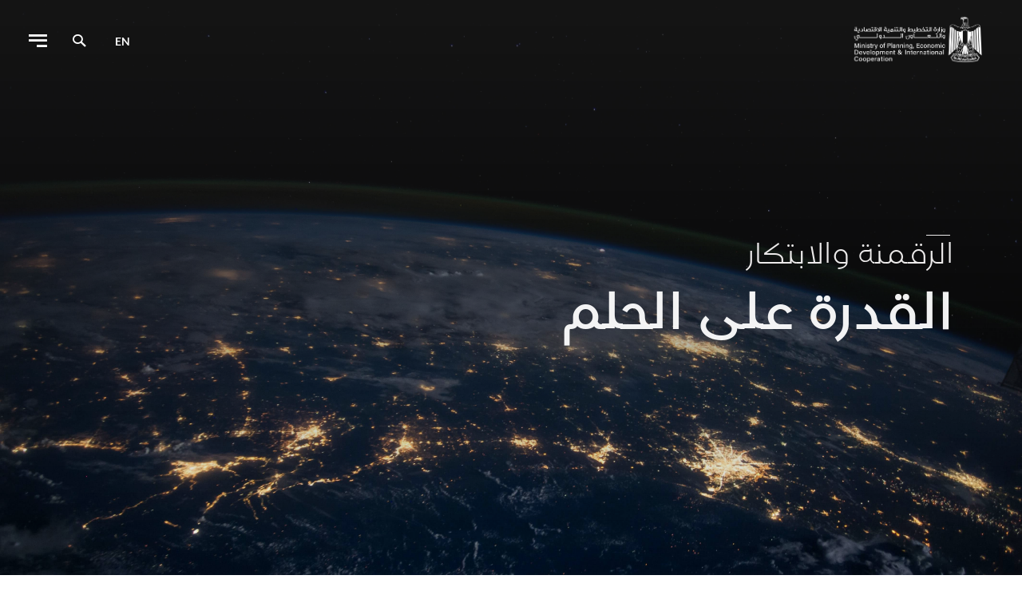

--- FILE ---
content_type: text/css
request_url: https://moic.gov.eg/assets/front/css/style-rtl.css
body_size: 87330
content:
@import url(https://use.typekit.net/ksx4kfv.css);
/**
 * Swiper 4.5.1
 * Most modern mobile touch slider and framework with hardware accelerated transitions
 * http://www.idangero.us/swiper/
 *
 * Copyright 2014-2019 Vladimir Kharlampidi
 *
 * Released under the MIT License
 *
 * Released on: September 13, 2019
 */
.swiper-container{margin-right:auto;margin-left:auto;position:relative;overflow:hidden;list-style:none;padding:0;z-index:1}.swiper-container-no-flexbox .swiper-slide{float:right}.swiper-container-vertical>.swiper-wrapper{-webkit-box-orient:vertical;-webkit-box-direction:normal;-webkit-flex-direction:column;-ms-flex-direction:column;flex-direction:column}.swiper-wrapper{position:relative;width:100%;height:100%;z-index:1;display:-webkit-box;display:-webkit-flex;display:-ms-flexbox;display:flex;-webkit-transition-property:-webkit-transform;transition-property:-webkit-transform;-o-transition-property:transform;transition-property:transform;transition-property:transform, -webkit-transform;transition-property:transform,-webkit-transform;-webkit-box-sizing:content-box;box-sizing:content-box}.swiper-container-android .swiper-slide,.swiper-wrapper{-webkit-transform:translate3d(0,0,0);transform:translate3d(0,0,0)}.swiper-container-multirow>.swiper-wrapper{-webkit-flex-wrap:wrap;-ms-flex-wrap:wrap;flex-wrap:wrap}.swiper-container-free-mode>.swiper-wrapper{-webkit-transition-timing-function:ease-out;-o-transition-timing-function:ease-out;transition-timing-function:ease-out;margin:0 auto}.swiper-slide{-webkit-flex-shrink:0;-ms-flex-negative:0;flex-shrink:0;width:100%;height:100%;position:relative;-webkit-transition-property:-webkit-transform;transition-property:-webkit-transform;-o-transition-property:transform;transition-property:transform;transition-property:transform, -webkit-transform;transition-property:transform,-webkit-transform}.swiper-slide-invisible-blank{visibility:hidden}.swiper-container-autoheight,.swiper-container-autoheight .swiper-slide{height:auto}.swiper-container-autoheight .swiper-wrapper{-webkit-box-align:start;-webkit-align-items:flex-start;-ms-flex-align:start;align-items:flex-start;-webkit-transition-property:height,-webkit-transform;transition-property:height,-webkit-transform;-o-transition-property:transform,height;transition-property:transform,height;transition-property:transform,height,-webkit-transform}.swiper-container-3d{-webkit-perspective:1200px;perspective:1200px}.swiper-container-3d .swiper-cube-shadow,.swiper-container-3d .swiper-slide,.swiper-container-3d .swiper-slide-shadow-bottom,.swiper-container-3d .swiper-slide-shadow-left,.swiper-container-3d .swiper-slide-shadow-right,.swiper-container-3d .swiper-slide-shadow-top,.swiper-container-3d .swiper-wrapper{-webkit-transform-style:preserve-3d;transform-style:preserve-3d}.swiper-container-3d .swiper-slide-shadow-bottom,.swiper-container-3d .swiper-slide-shadow-left,.swiper-container-3d .swiper-slide-shadow-right,.swiper-container-3d .swiper-slide-shadow-top{position:absolute;right:0;top:0;width:100%;height:100%;pointer-events:none;z-index:10}.swiper-container-3d .swiper-slide-shadow-left{background-image:-webkit-gradient(linear,left top,right top,from(rgba(0,0,0,.5)),to(rgba(0,0,0,0)));background-image:-webkit-linear-gradient(left,rgba(0,0,0,.5),rgba(0,0,0,0));background-image:-o-linear-gradient(left,rgba(0,0,0,.5),rgba(0,0,0,0));background-image:-webkit-gradient(linear,left top, right top,from(rgba(0,0,0,.5)),to(rgba(0,0,0,0)));background-image:linear-gradient(to right,rgba(0,0,0,.5),rgba(0,0,0,0))}.swiper-container-3d .swiper-slide-shadow-right{background-image:-webkit-gradient(linear,right top,left top,from(rgba(0,0,0,.5)),to(rgba(0,0,0,0)));background-image:-webkit-linear-gradient(right,rgba(0,0,0,.5),rgba(0,0,0,0));background-image:-o-linear-gradient(right,rgba(0,0,0,.5),rgba(0,0,0,0));background-image:-webkit-gradient(linear,right top, left top,from(rgba(0,0,0,.5)),to(rgba(0,0,0,0)));background-image:linear-gradient(to left,rgba(0,0,0,.5),rgba(0,0,0,0))}.swiper-container-3d .swiper-slide-shadow-top{background-image:-webkit-gradient(linear,right bottom,right top,from(rgba(0,0,0,.5)),to(rgba(0,0,0,0)));background-image:-webkit-linear-gradient(bottom,rgba(0,0,0,.5),rgba(0,0,0,0));background-image:-o-linear-gradient(bottom,rgba(0,0,0,.5),rgba(0,0,0,0));background-image:-webkit-gradient(linear,left bottom, left top,from(rgba(0,0,0,.5)),to(rgba(0,0,0,0)));background-image:linear-gradient(to top,rgba(0,0,0,.5),rgba(0,0,0,0))}.swiper-container-3d .swiper-slide-shadow-bottom{background-image:-webkit-gradient(linear,right top,right bottom,from(rgba(0,0,0,.5)),to(rgba(0,0,0,0)));background-image:-webkit-linear-gradient(top,rgba(0,0,0,.5),rgba(0,0,0,0));background-image:-o-linear-gradient(top,rgba(0,0,0,.5),rgba(0,0,0,0));background-image:-webkit-gradient(linear,left top, left bottom,from(rgba(0,0,0,.5)),to(rgba(0,0,0,0)));background-image:linear-gradient(to bottom,rgba(0,0,0,.5),rgba(0,0,0,0))}.swiper-container-wp8-horizontal,.swiper-container-wp8-horizontal>.swiper-wrapper{-ms-touch-action:pan-y;touch-action:pan-y}.swiper-container-wp8-vertical,.swiper-container-wp8-vertical>.swiper-wrapper{-ms-touch-action:pan-x;touch-action:pan-x}.swiper-button-next,.swiper-button-prev{position:absolute;top:50%;width:27px;height:44px;margin-top:-22px;z-index:10;cursor:pointer;background-size:27px 44px;background-position:center;background-repeat:no-repeat}.swiper-button-next.swiper-button-disabled,.swiper-button-prev.swiper-button-disabled{opacity:.35;cursor:auto;pointer-events:none}.swiper-button-prev,.swiper-container-rtl .swiper-button-next{background-image:url("data:image/svg+xml;charset=utf-8,%3Csvg%20xmlns%3D'http%3A%2F%2Fwww.w3.org%2F2000%2Fsvg'%20viewBox%3D'0%200%2027%2044'%3E%3Cpath%20d%3D'M0%2C22L22%2C0l2.1%2C2.1L4.2%2C22l19.9%2C19.9L22%2C44L0%2C22L0%2C22L0%2C22z'%20fill%3D'%23007aff'%2F%3E%3C%2Fsvg%3E");right:10px;left:auto}.swiper-button-next,.swiper-container-rtl .swiper-button-prev{background-image:url("data:image/svg+xml;charset=utf-8,%3Csvg%20xmlns%3D'http%3A%2F%2Fwww.w3.org%2F2000%2Fsvg'%20viewBox%3D'0%200%2027%2044'%3E%3Cpath%20d%3D'M27%2C22L27%2C22L5%2C44l-2.1-2.1L22.8%2C22L2.9%2C2.1L5%2C0L27%2C22L27%2C22z'%20fill%3D'%23007aff'%2F%3E%3C%2Fsvg%3E");left:10px;right:auto}.swiper-button-prev.swiper-button-white,.swiper-container-rtl .swiper-button-next.swiper-button-white{background-image:url("data:image/svg+xml;charset=utf-8,%3Csvg%20xmlns%3D'http%3A%2F%2Fwww.w3.org%2F2000%2Fsvg'%20viewBox%3D'0%200%2027%2044'%3E%3Cpath%20d%3D'M0%2C22L22%2C0l2.1%2C2.1L4.2%2C22l19.9%2C19.9L22%2C44L0%2C22L0%2C22L0%2C22z'%20fill%3D'%23ffffff'%2F%3E%3C%2Fsvg%3E")}.swiper-button-next.swiper-button-white,.swiper-container-rtl .swiper-button-prev.swiper-button-white{background-image:url("data:image/svg+xml;charset=utf-8,%3Csvg%20xmlns%3D'http%3A%2F%2Fwww.w3.org%2F2000%2Fsvg'%20viewBox%3D'0%200%2027%2044'%3E%3Cpath%20d%3D'M27%2C22L27%2C22L5%2C44l-2.1-2.1L22.8%2C22L2.9%2C2.1L5%2C0L27%2C22L27%2C22z'%20fill%3D'%23ffffff'%2F%3E%3C%2Fsvg%3E")}.swiper-button-prev.swiper-button-black,.swiper-container-rtl .swiper-button-next.swiper-button-black{background-image:url("data:image/svg+xml;charset=utf-8,%3Csvg%20xmlns%3D'http%3A%2F%2Fwww.w3.org%2F2000%2Fsvg'%20viewBox%3D'0%200%2027%2044'%3E%3Cpath%20d%3D'M0%2C22L22%2C0l2.1%2C2.1L4.2%2C22l19.9%2C19.9L22%2C44L0%2C22L0%2C22L0%2C22z'%20fill%3D'%23000000'%2F%3E%3C%2Fsvg%3E")}.swiper-button-next.swiper-button-black,.swiper-container-rtl .swiper-button-prev.swiper-button-black{background-image:url("data:image/svg+xml;charset=utf-8,%3Csvg%20xmlns%3D'http%3A%2F%2Fwww.w3.org%2F2000%2Fsvg'%20viewBox%3D'0%200%2027%2044'%3E%3Cpath%20d%3D'M27%2C22L27%2C22L5%2C44l-2.1-2.1L22.8%2C22L2.9%2C2.1L5%2C0L27%2C22L27%2C22z'%20fill%3D'%23000000'%2F%3E%3C%2Fsvg%3E")}.swiper-button-lock{display:none}.swiper-pagination{position:absolute;text-align:center;-webkit-transition:.3s opacity;-o-transition:.3s opacity;transition:.3s opacity;-webkit-transform:translate3d(0,0,0);transform:translate3d(0,0,0);z-index:10}.swiper-pagination.swiper-pagination-hidden{opacity:0}.swiper-container-horizontal>.swiper-pagination-bullets,.swiper-pagination-custom,.swiper-pagination-fraction{bottom:10px;right:0;width:100%}.swiper-pagination-bullets-dynamic{overflow:hidden;font-size:0}.swiper-pagination-bullets-dynamic .swiper-pagination-bullet{-webkit-transform:scale(.33);-ms-transform:scale(.33);transform:scale(.33);position:relative}.swiper-pagination-bullets-dynamic .swiper-pagination-bullet-active{-webkit-transform:scale(1);-ms-transform:scale(1);transform:scale(1)}.swiper-pagination-bullets-dynamic .swiper-pagination-bullet-active-main{-webkit-transform:scale(1);-ms-transform:scale(1);transform:scale(1)}.swiper-pagination-bullets-dynamic .swiper-pagination-bullet-active-prev{-webkit-transform:scale(.66);-ms-transform:scale(.66);transform:scale(.66)}.swiper-pagination-bullets-dynamic .swiper-pagination-bullet-active-prev-prev{-webkit-transform:scale(.33);-ms-transform:scale(.33);transform:scale(.33)}.swiper-pagination-bullets-dynamic .swiper-pagination-bullet-active-next{-webkit-transform:scale(.66);-ms-transform:scale(.66);transform:scale(.66)}.swiper-pagination-bullets-dynamic .swiper-pagination-bullet-active-next-next{-webkit-transform:scale(.33);-ms-transform:scale(.33);transform:scale(.33)}.swiper-pagination-bullet{width:8px;height:8px;display:inline-block;border-radius:100%;background:#000;opacity:.2}button.swiper-pagination-bullet{border:none;margin:0;padding:0;-webkit-box-shadow:none;box-shadow:none;-webkit-appearance:none;-moz-appearance:none;appearance:none}.swiper-pagination-clickable .swiper-pagination-bullet{cursor:pointer}.swiper-pagination-bullet-active{opacity:1;background:#007aff}.swiper-container-vertical>.swiper-pagination-bullets{left:10px;top:50%;-webkit-transform:translate3d(0,-50%,0);transform:translate3d(0,-50%,0)}.swiper-container-vertical>.swiper-pagination-bullets .swiper-pagination-bullet{margin:6px 0;display:block}.swiper-container-vertical>.swiper-pagination-bullets.swiper-pagination-bullets-dynamic{top:50%;-webkit-transform:translateY(-50%);-ms-transform:translateY(-50%);transform:translateY(-50%);width:8px}.swiper-container-vertical>.swiper-pagination-bullets.swiper-pagination-bullets-dynamic .swiper-pagination-bullet{display:inline-block;-webkit-transition:.2s top,.2s -webkit-transform;-o-transition:.2s top,.2s -webkit-transform;transition:.2s top,.2s -webkit-transform;-o-transition:.2s transform,.2s top;-webkit-transition:.2s transform,.2s top;transition:.2s transform,.2s top;-webkit-transition:.2s transform,.2s top,.2s -webkit-transform;-o-transition:.2s transform,.2s top,.2s -webkit-transform;transition:.2s transform,.2s top,.2s -webkit-transform}.swiper-container-horizontal>.swiper-pagination-bullets .swiper-pagination-bullet{margin:0 4px}.swiper-container-horizontal>.swiper-pagination-bullets.swiper-pagination-bullets-dynamic{right:50%;-webkit-transform:translateX(50%);-ms-transform:translateX(50%);transform:translateX(50%);white-space:nowrap}.swiper-container-horizontal>.swiper-pagination-bullets.swiper-pagination-bullets-dynamic .swiper-pagination-bullet{-webkit-transition:.2s right,.2s -webkit-transform;-o-transition:.2s right,.2s -webkit-transform;transition:.2s right,.2s -webkit-transform;-o-transition:.2s transform,.2s right;-webkit-transition:.2s transform,.2s right;transition:.2s transform,.2s right;-webkit-transition:.2s transform,.2s right,.2s -webkit-transform;-o-transition:.2s transform,.2s right,.2s -webkit-transform;transition:.2s transform,.2s right,.2s -webkit-transform}.swiper-container-horizontal.swiper-container-rtl>.swiper-pagination-bullets-dynamic .swiper-pagination-bullet{-webkit-transition:.2s left,.2s -webkit-transform;-o-transition:.2s left,.2s -webkit-transform;transition:.2s left,.2s -webkit-transform;-o-transition:.2s transform,.2s left;-webkit-transition:.2s transform,.2s left;transition:.2s transform,.2s left;-webkit-transition:.2s transform,.2s left,.2s -webkit-transform;-o-transition:.2s transform,.2s left,.2s -webkit-transform;transition:.2s transform,.2s left,.2s -webkit-transform}.swiper-pagination-progressbar{background:rgba(0,0,0,.25);position:absolute}.swiper-pagination-progressbar .swiper-pagination-progressbar-fill{background:#007aff;position:absolute;right:0;top:0;width:100%;height:100%;-webkit-transform:scale(0);-ms-transform:scale(0);transform:scale(0);-webkit-transform-origin:right top;-ms-transform-origin:right top;transform-origin:right top}.swiper-container-rtl .swiper-pagination-progressbar .swiper-pagination-progressbar-fill{-webkit-transform-origin:left top;-ms-transform-origin:left top;transform-origin:left top}.swiper-container-horizontal>.swiper-pagination-progressbar,.swiper-container-vertical>.swiper-pagination-progressbar.swiper-pagination-progressbar-opposite{width:100%;height:4px;right:0;top:0}.swiper-container-horizontal>.swiper-pagination-progressbar.swiper-pagination-progressbar-opposite,.swiper-container-vertical>.swiper-pagination-progressbar{width:4px;height:100%;right:0;top:0}.swiper-pagination-white .swiper-pagination-bullet-active{background:#fff}.swiper-pagination-progressbar.swiper-pagination-white{background:rgba(255,255,255,.25)}.swiper-pagination-progressbar.swiper-pagination-white .swiper-pagination-progressbar-fill{background:#fff}.swiper-pagination-black .swiper-pagination-bullet-active{background:#000}.swiper-pagination-progressbar.swiper-pagination-black{background:rgba(0,0,0,.25)}.swiper-pagination-progressbar.swiper-pagination-black .swiper-pagination-progressbar-fill{background:#000}.swiper-pagination-lock{display:none}.swiper-scrollbar{border-radius:10px;position:relative;-ms-touch-action:none;background:rgba(0,0,0,.1)}.swiper-container-horizontal>.swiper-scrollbar{position:absolute;right:1%;bottom:3px;z-index:50;height:5px;width:98%}.swiper-container-vertical>.swiper-scrollbar{position:absolute;left:3px;top:1%;z-index:50;width:5px;height:98%}.swiper-scrollbar-drag{height:100%;width:100%;position:relative;background:rgba(0,0,0,.5);border-radius:10px;right:0;top:0}.swiper-scrollbar-cursor-drag{cursor:move}.swiper-scrollbar-lock{display:none}.swiper-zoom-container{width:100%;height:100%;display:-webkit-box;display:-webkit-flex;display:-ms-flexbox;display:flex;-webkit-box-pack:center;-webkit-justify-content:center;-ms-flex-pack:center;justify-content:center;-webkit-box-align:center;-webkit-align-items:center;-ms-flex-align:center;align-items:center;text-align:center}.swiper-zoom-container>canvas,.swiper-zoom-container>img,.swiper-zoom-container>svg{max-width:100%;max-height:100%;-o-object-fit:contain;object-fit:contain}.swiper-slide-zoomed{cursor:move}.swiper-lazy-preloader{width:42px;height:42px;position:absolute;right:50%;top:50%;margin-right:-21px;margin-top:-21px;z-index:10;-webkit-transform-origin:50%;-ms-transform-origin:50%;transform-origin:50%;-webkit-animation:swiper-preloader-spin 1s steps(12,end) infinite;animation:swiper-preloader-spin 1s steps(12,end) infinite}.swiper-lazy-preloader:after{display:block;content:'';width:100%;height:100%;background-image:url("data:image/svg+xml;charset=utf-8,%3Csvg%20viewBox%3D'0%200%20120%20120'%20xmlns%3D'http%3A%2F%2Fwww.w3.org%2F2000%2Fsvg'%20xmlns%3Axlink%3D'http%3A%2F%2Fwww.w3.org%2F1999%2Fxlink'%3E%3Cdefs%3E%3Cline%20id%3D'l'%20x1%3D'60'%20x2%3D'60'%20y1%3D'7'%20y2%3D'27'%20stroke%3D'%236c6c6c'%20stroke-width%3D'11'%20stroke-linecap%3D'round'%2F%3E%3C%2Fdefs%3E%3Cg%3E%3Cuse%20xlink%3Ahref%3D'%23l'%20opacity%3D'.27'%2F%3E%3Cuse%20xlink%3Ahref%3D'%23l'%20opacity%3D'.27'%20transform%3D'rotate(30%2060%2C60)'%2F%3E%3Cuse%20xlink%3Ahref%3D'%23l'%20opacity%3D'.27'%20transform%3D'rotate(60%2060%2C60)'%2F%3E%3Cuse%20xlink%3Ahref%3D'%23l'%20opacity%3D'.27'%20transform%3D'rotate(90%2060%2C60)'%2F%3E%3Cuse%20xlink%3Ahref%3D'%23l'%20opacity%3D'.27'%20transform%3D'rotate(120%2060%2C60)'%2F%3E%3Cuse%20xlink%3Ahref%3D'%23l'%20opacity%3D'.27'%20transform%3D'rotate(150%2060%2C60)'%2F%3E%3Cuse%20xlink%3Ahref%3D'%23l'%20opacity%3D'.37'%20transform%3D'rotate(180%2060%2C60)'%2F%3E%3Cuse%20xlink%3Ahref%3D'%23l'%20opacity%3D'.46'%20transform%3D'rotate(210%2060%2C60)'%2F%3E%3Cuse%20xlink%3Ahref%3D'%23l'%20opacity%3D'.56'%20transform%3D'rotate(240%2060%2C60)'%2F%3E%3Cuse%20xlink%3Ahref%3D'%23l'%20opacity%3D'.66'%20transform%3D'rotate(270%2060%2C60)'%2F%3E%3Cuse%20xlink%3Ahref%3D'%23l'%20opacity%3D'.75'%20transform%3D'rotate(300%2060%2C60)'%2F%3E%3Cuse%20xlink%3Ahref%3D'%23l'%20opacity%3D'.85'%20transform%3D'rotate(330%2060%2C60)'%2F%3E%3C%2Fg%3E%3C%2Fsvg%3E");background-position:50%;background-size:100%;background-repeat:no-repeat}.swiper-lazy-preloader-white:after{background-image:url("data:image/svg+xml;charset=utf-8,%3Csvg%20viewBox%3D'0%200%20120%20120'%20xmlns%3D'http%3A%2F%2Fwww.w3.org%2F2000%2Fsvg'%20xmlns%3Axlink%3D'http%3A%2F%2Fwww.w3.org%2F1999%2Fxlink'%3E%3Cdefs%3E%3Cline%20id%3D'l'%20x1%3D'60'%20x2%3D'60'%20y1%3D'7'%20y2%3D'27'%20stroke%3D'%23fff'%20stroke-width%3D'11'%20stroke-linecap%3D'round'%2F%3E%3C%2Fdefs%3E%3Cg%3E%3Cuse%20xlink%3Ahref%3D'%23l'%20opacity%3D'.27'%2F%3E%3Cuse%20xlink%3Ahref%3D'%23l'%20opacity%3D'.27'%20transform%3D'rotate(30%2060%2C60)'%2F%3E%3Cuse%20xlink%3Ahref%3D'%23l'%20opacity%3D'.27'%20transform%3D'rotate(60%2060%2C60)'%2F%3E%3Cuse%20xlink%3Ahref%3D'%23l'%20opacity%3D'.27'%20transform%3D'rotate(90%2060%2C60)'%2F%3E%3Cuse%20xlink%3Ahref%3D'%23l'%20opacity%3D'.27'%20transform%3D'rotate(120%2060%2C60)'%2F%3E%3Cuse%20xlink%3Ahref%3D'%23l'%20opacity%3D'.27'%20transform%3D'rotate(150%2060%2C60)'%2F%3E%3Cuse%20xlink%3Ahref%3D'%23l'%20opacity%3D'.37'%20transform%3D'rotate(180%2060%2C60)'%2F%3E%3Cuse%20xlink%3Ahref%3D'%23l'%20opacity%3D'.46'%20transform%3D'rotate(210%2060%2C60)'%2F%3E%3Cuse%20xlink%3Ahref%3D'%23l'%20opacity%3D'.56'%20transform%3D'rotate(240%2060%2C60)'%2F%3E%3Cuse%20xlink%3Ahref%3D'%23l'%20opacity%3D'.66'%20transform%3D'rotate(270%2060%2C60)'%2F%3E%3Cuse%20xlink%3Ahref%3D'%23l'%20opacity%3D'.75'%20transform%3D'rotate(300%2060%2C60)'%2F%3E%3Cuse%20xlink%3Ahref%3D'%23l'%20opacity%3D'.85'%20transform%3D'rotate(330%2060%2C60)'%2F%3E%3C%2Fg%3E%3C%2Fsvg%3E")}@-webkit-keyframes swiper-preloader-spin{100%{-webkit-transform:rotate(-360deg);transform:rotate(-360deg)}}@keyframes swiper-preloader-spin{100%{-webkit-transform:rotate(-360deg);transform:rotate(-360deg)}}.swiper-container .swiper-notification{position:absolute;right:0;top:0;pointer-events:none;opacity:0;z-index:-1000}.swiper-container-fade.swiper-container-free-mode .swiper-slide{-webkit-transition-timing-function:ease-out;-o-transition-timing-function:ease-out;transition-timing-function:ease-out}.swiper-container-fade .swiper-slide{pointer-events:none;-webkit-transition-property:opacity;-o-transition-property:opacity;transition-property:opacity}.swiper-container-fade .swiper-slide .swiper-slide{pointer-events:none}.swiper-container-fade .swiper-slide-active,.swiper-container-fade .swiper-slide-active .swiper-slide-active{pointer-events:auto}.swiper-container-cube{overflow:visible}.swiper-container-cube .swiper-slide{pointer-events:none;-webkit-backface-visibility:hidden;backface-visibility:hidden;z-index:1;visibility:hidden;-webkit-transform-origin:100% 0;-ms-transform-origin:100% 0;transform-origin:100% 0;width:100%;height:100%}.swiper-container-cube .swiper-slide .swiper-slide{pointer-events:none}.swiper-container-cube.swiper-container-rtl .swiper-slide{-webkit-transform-origin:0% 0;-ms-transform-origin:0% 0;transform-origin:0% 0}.swiper-container-cube .swiper-slide-active,.swiper-container-cube .swiper-slide-active .swiper-slide-active{pointer-events:auto}.swiper-container-cube .swiper-slide-active,.swiper-container-cube .swiper-slide-next,.swiper-container-cube .swiper-slide-next+.swiper-slide,.swiper-container-cube .swiper-slide-prev{pointer-events:auto;visibility:visible}.swiper-container-cube .swiper-slide-shadow-bottom,.swiper-container-cube .swiper-slide-shadow-left,.swiper-container-cube .swiper-slide-shadow-right,.swiper-container-cube .swiper-slide-shadow-top{z-index:0;-webkit-backface-visibility:hidden;backface-visibility:hidden}.swiper-container-cube .swiper-cube-shadow{position:absolute;right:0;bottom:0;width:100%;height:100%;background:#000;opacity:.6;-webkit-filter:blur(50px);filter:blur(50px);z-index:0}.swiper-container-flip{overflow:visible}.swiper-container-flip .swiper-slide{pointer-events:none;-webkit-backface-visibility:hidden;backface-visibility:hidden;z-index:1}.swiper-container-flip .swiper-slide .swiper-slide{pointer-events:none}.swiper-container-flip .swiper-slide-active,.swiper-container-flip .swiper-slide-active .swiper-slide-active{pointer-events:auto}.swiper-container-flip .swiper-slide-shadow-bottom,.swiper-container-flip .swiper-slide-shadow-left,.swiper-container-flip .swiper-slide-shadow-right,.swiper-container-flip .swiper-slide-shadow-top{z-index:0;-webkit-backface-visibility:hidden;backface-visibility:hidden}.swiper-container-coverflow .swiper-wrapper{-ms-perspective:1200px}
@charset "utf-8";

/* 
 * sizes and positions
 */
a.datepicker-button {
	cursor: pointer;
}
div.datepicker-calendar {
	margin: 0 0 10px 10px;
	font-size: .9em;
	padding: 2px;
	position: absolute;
	width: 261px;
	border: 1px solid #ccc;
	border-radius: 4px;
	z-index: 50;
}
div.datepicker-calendar div.datepicker-month-wrap {
	margin: 0;
	padding-top: 1px;
	text-align: center;
	height: 30px;
}
div.datepicker-calendar.bootstrap4 div.datepicker-month-wrap > div {
	padding-top: 0;
}
div.datepicker-calendar.bootstrap4 div.datepicker-month-wrap div.datepicker-month-prev,
div.datepicker-calendar.bootstrap4 div.datepicker-month-wrap div.datepicker-month-next {
	padding-top: 2px;
}
div.datepicker-calendar.bootstrap4 div.datepicker-month-wrap i.fa-caret-left,
div.datepicker-calendar.bootstrap4 div.datepicker-month-wrap i.fa-caret-right {
	font-size: 1.3em;
}
div.datepicker-calendar div.datepicker-month-fast-prev.disabled,
div.datepicker-calendar div.datepicker-month-fast-next.disabled ,
div.datepicker-calendar div.datepicker-month-prev.disabled,
div.datepicker-calendar div.datepicker-month-next.disabled {
	border: none;
	cursor: default;
}
div.datepicker-calendar div.datepicker-month-fast-prev,
div.datepicker-calendar div.datepicker-month-fast-next,
div.datepicker-calendar div.datepicker-month-prev,
div.datepicker-calendar div.datepicker-month-next {
	cursor: pointer;
	margin: 3px;
	width: 24px;
	height: 24px;
	padding-top: 3px;
}
div.datepicker-calendar div.datepicker-month-fast-prev {
	padding-left: 2px;
}
div.datepicker-calendar div.datepicker-month-fast-next {
	padding-right: 2px;
}
div.datepicker-calendar div.datepicker-month-fast-prev.enabled:hover,
div.datepicker-calendar div.datepicker-month-fast-prev.enabled:focus,
div.datepicker-calendar div.datepicker-month-fast-next.enabled:hover,
div.datepicker-calendar div.datepicker-month-fast-next.enabled:focus,
div.datepicker-calendar div.datepicker-month-prev.enabled:hover,
div.datepicker-calendar div.datepicker-month-prev.enabled:focus,
div.datepicker-calendar div.datepicker-month-next.enabled:hover,
div.datepicker-calendar div.datepicker-month-next.enabled:focus {
	margin-top: 2px;
	border: 1px solid #800;
	border-radius: 4px;
}
div.datepicker-calendar div.datepicker-month {
	margin: 3px 56px 2px 56px;
	height: 24px;
	text-align: center;
	font-weight: bold;
	font-size: 1.2em;
	cursor: pointer;
	padding-top: 1px;
}
div.datepicker-calendar:not(.bootstrap4) div.datepicker-month:after {
	font-family: 'Glyphicons Halflings';
	font-size: 0.6em;
	display: inline-block;
	content: "\e252";
}
div.datepicker-calendar.bootstrap4 div.datepicker-month:after {
	font-family: "Font Awesome 5 Free";
	font-size: 0.7em;
	-moz-osx-font-smoothing: grayscale;
	-webkit-font-smoothing: antialiased;
	display: inline-block;
	font-style: normal;
	font-variant: normal;
	text-rendering: auto;
	line-height: 1;
	padding-right: 0.4em;
	content: "\f078";
}
div.datepicker-calendar div.datepicker-month:hover,
div.datepicker-calendar div.datepicker-month:focus {
	padding-top: 0;
	border: 1px solid #800;
	border-radius: 4px;
}
div.datepicker-calendar table.datepicker-grid {
	width: 100%;
	font-size: 1.2em;
	text-align: center;
}
div.datepicker-calendar table.datepicker-grid.rtl {
	direction: ltr;
}
div.datepicker-calendar table.datepicker-grid:focus {
	outline: none;
}
div.datepicker-calendar table.datepicker-weekdays {
}
div.datepicker-calendar table.datepicker-grid th,
div.datepicker-calendar table.datepicker-grid td{
	text-align: center;
	padding: 0;
}
div.datepicker-calendar table.datepicker-grid th abbr{
	border: none;
}
div.datepicker-calendar table.datepicker-grid td {
	border: 1px solid #999;
	cursor: pointer;
}
div.datepicker-calendar table.datepicker-grid td.unselectable {
	cursor: default;
}
div.datepicker-calendar table.datepicker-grid th,
div.datepicker-calendar table.datepicker-grid td.day {
	height: 30px;
}
div.datepicker-calendar table.datepicker-grid td.month {
	height: 60px;
}
div.datepicker-calendar table.datepicker-grid td.year {
	height: 45px;
}
div.datepicker-calendar table.datepicker-grid td.curDay,
div.datepicker-calendar table.datepicker-grid td.curMonth,
div.datepicker-calendar table.datepicker-grid td.curYear {
	border: 1px solid #999;
}
div.datepicker-calendar table.datepicker-grid td.empty {
	border: 1px solid #999;
	cursor: default;
}
div.datepicker-calendar .offscreen {
	position: absolute;
	right: -200em;
	top: -100em;
}
.datepicker-overlay {
	background: #777;
    display: none;        
    position: fixed;   
    top: 0;                  
    left: 0;              
    bottom: 0;
    right: 0;
    opacity: 0.5;
	height: 100%;
	min-height: 100%;
	z-index: 40;
}
div.datepicker-calendar button.datepicker-close {
	height: 30px;
	width: 100%;
	font-weight: bold;
	margin-top: 1px;
	border: 1px solid #eee;
	border-radius: 2px;
}

/**************************** 
 * colors
 ***************************/

/**************************** 
 * default theme colors
 ***************************/
a.datepicker-button.default {
}
a.datepicker-button.default:hover,
a.datepicker-button.default:focus {
	background-color: #DDD;
}
div.datepicker-calendar.default {
	background-color: #FFF;
}
div.datepicker-calendar.default div.datepicker-month-wrap {
}
div.datepicker-calendar.default div.datepicker-month-fast-prev.disabled,
div.datepicker-calendar.default div.datepicker-month-fast-next.disabled ,
div.datepicker-calendar.default div.datepicker-month-prev.disabled,
div.datepicker-calendar.default div.datepicker-month-next.disabled {
	color:  #999;
}
div.datepicker-calendar.default div.datepicker-month-fast-prev.enabled:hover,
div.datepicker-calendar.default div.datepicker-month-fast-prev.enabled:focus,
div.datepicker-calendar.default div.datepicker-month-fast-next.enabled:hover,
div.datepicker-calendar.default div.datepicker-month-fast-next.enabled:focus,
div.datepicker-calendar.default div.datepicker-month-prev.enabled:hover,
div.datepicker-calendar.default div.datepicker-month-prev.enabled:focus,
div.datepicker-calendar.default div.datepicker-month-next.enabled:hover,
div.datepicker-calendar.default div.datepicker-month-next.enabled:focus,
div.datepicker-calendar.default div.datepicker-month:hover,
div.datepicker-calendar.default div.datepicker-month:focus,
div.datepicker-calendar.default button.datepicker-close:hover, 
div.datepicker-calendar.default button.datepicker-close:focus {
	background-color: #EEE;
	border-color:  #999;
}
div.datepicker-calendar.default table.datepicker-grid:focus {
	outline: 1px dotted #999;
}
div.datepicker-calendar.default tr.datepicker-weekdays {
	border-top:  1px solid #999;
	border-bottom:  1px solid #999;
}
div.datepicker-calendar.default table.datepicker-grid th {
	background-color: #EEE;
	border:  none;
}
div.datepicker-calendar.default table.datepicker-grid td {
	border:  none;
	color: #000;
}
div.datepicker-calendar.default table.datepicker-grid td.unselectable {
	color: #999;
}
div.datepicker-calendar.default table.datepicker-grid td.curDay,
div.datepicker-calendar.default table.datepicker-grid td.curMonth,
div.datepicker-calendar.default table.datepicker-grid td.curYear {
	background-color: #FFF0C4;
}
div.datepicker-calendar.default table.datepicker-grid td.empty {
	border:  none;
	color: #CCC;
}
div.datepicker-calendar.default table.datepicker-grid td.selectable:hover,
div.datepicker-calendar.default table.datepicker-grid td.selectable.focus {
	background-color: #DDD;
}
div.datepicker-calendar.default table.datepicker-grid td.empty:hover {
	background-color: #F9F9F9;
}
div.datepicker-calendar.default button.datepicker-close {
	background-color: #DDD;
	border-color:  #999;
	color: #000;
}

/**************************** 
 * bootstrap theme colors
 ***************************/
a.datepicker-button.bootstrap {
}
a.datepicker-button.bootstrap:hover,
a.datepicker-button.bootstrap:focus {
	background-color: #DDD;
}
div.datepicker-calendar.bootstrap {
	box-shadow: 0 6px 12px rgba(0, 0, 0, 0.176);
	min-width: 200px;
	font-size: .8em;
	background-clip: padding-box;
	background-color: #FFF;
	border-radius: 4px;
	line-height: 20px;
}
div.datepicker-calendar.bootstrap.below {
	margin-top: 2px;
}
div.datepicker-calendar.bootstrap.above {
	margin-top: -2px;
}
div.datepicker-calendar.bootstrap:before {
  content: '';
  display: inline-block;
  border-right: 7px solid transparent;
  border-left: 7px solid transparent;
  border-bottom: 7px solid #ccc;
  border-top: 0;
  border-bottom-color: rgba(0, 0, 0, 0.2);
  position: absolute;
  right: 7px;
}
div.datepicker-calendar.bootstrap:after {
  content: '';
  display: inline-block;
  border-right: 6px solid transparent;
  border-left: 6px solid transparent;
  border-bottom: 6px solid #ffffff;
  border-top: 0;
  position: absolute;
  right: 6px;
}
div.datepicker-calendar.bootstrap.below:before {
  top: -7px;
}
div.datepicker-calendar.bootstrap.below:after {
  top: -6px;
}
div.datepicker-calendar.bootstrap.above:before {
  bottom: -7px;
  border-bottom: 0;
  border-top: 7px solid #999;
}
div.datepicker-calendar.bootstrap.above:after {
  bottom: -6px;
  border-bottom: 0;
  border-top: 6px solid #ffffff;
}
div.datepicker-calendar.bootstrap div.datepicker-month-wrap {
}
div.datepicker-calendar.bootstrap div.datepicker-month-fast-prev.disabled,
div.datepicker-calendar.bootstrap div.datepicker-month-fast-next.disabled ,
div.datepicker-calendar.bootstrap div.datepicker-month-prev.disabled,
div.datepicker-calendar.bootstrap div.datepicker-month-next.disabled {
	color:  #999;
}
div.datepicker-calendar.bootstrap div.datepicker-month-fast-prev.enabled:hover,
div.datepicker-calendar.bootstrap div.datepicker-month-fast-prev.enabled:focus,
div.datepicker-calendar.bootstrap div.datepicker-month-fast-next.enabled:hover,
div.datepicker-calendar.bootstrap div.datepicker-month-fast-next.enabled:focus,
div.datepicker-calendar.bootstrap div.datepicker-month-prev.enabled:hover,
div.datepicker-calendar.bootstrap div.datepicker-month-prev.enabled:focus,
div.datepicker-calendar.bootstrap div.datepicker-month-next.enabled:hover,
div.datepicker-calendar.bootstrap div.datepicker-month-next.enabled:focus,
div.datepicker-calendar.bootstrap div.datepicker-month:hover,
div.datepicker-calendar.bootstrap div.datepicker-month:focus,
div.datepicker-calendar.bootstrap button.datepicker-close:hover, 
div.datepicker-calendar.bootstrap button.datepicker-close:focus {
	background-color: #EEE;
	border-color:  #999;
}
div.datepicker-calendar.bootstrap table.datepicker-grid:focus {
	outline: none;
}
div.datepicker-calendar.bootstrap tr.datepicker-weekdays {
	border: none;
}
div.datepicker-calendar.bootstrap table.datepicker-grid th {
}
div.datepicker-calendar.bootstrap table.datepicker-grid th abbr{
	text-decoration: none;
	cursor: default;
}
div.datepicker-calendar.bootstrap table.datepicker-grid td {
	border:  none;
	color: #000;
}
div.datepicker-calendar.bootstrap table.datepicker-grid td.unselectable {
	color: #999;
}
div.datepicker-calendar.bootstrap table.datepicker-grid td.curDay,
div.datepicker-calendar.bootstrap table.datepicker-grid td.curMonth,
div.datepicker-calendar.bootstrap table.datepicker-grid td.curYear {
	background-color: #FFF0C4;
}
div.datepicker-calendar.bootstrap table.datepicker-grid td.empty {
	border:  none;
	color: #CCC;
}
div.datepicker-calendar.bootstrap table.datepicker-grid td.selectable:hover,
div.datepicker-calendar.bootstrap table.datepicker-grid td.selectable.focus {
	background-color: #DDD;
}
div.datepicker-calendar.bootstrap table.datepicker-grid td.empty:hover {
	background-color: #F9F9F9;
}
div.datepicker-calendar.bootstrap button.datepicker-close {
	background-color: #DDD;
	border-color:  #999;
	color: #000;
}

/**************************** 
 * maroon theme colors
 ***************************/
a.datepicker-button.maroon {
	color: #FFF;
	background-color: #A63950;
}
a.datepicker-button.maroon:hover,
a.datepicker-button.maroon:focus {
	color: #FFF;
	background-color: #802C3E;
}
div.datepicker-calendar.maroon {
	background-color: #FFF;
	border-color:  #CCC;
}
div.datepicker-calendar.maroon div.datepicker-month-wrap {
	background-color: #522A3F;
	color: #FFF;
}
div.datepicker-calendar.maroon div.datepicker-month-fast-prev.disabled,
div.datepicker-calendar.maroon div.datepicker-month-fast-next.disabled ,
div.datepicker-calendar.maroon div.datepicker-month-prev.disabled,
div.datepicker-calendar.maroon div.datepicker-month-next.disabled {
	color:  #999;
}
div.datepicker-calendar.maroon div.datepicker-month-fast-prev.enabled:hover,
div.datepicker-calendar.maroon div.datepicker-month-fast-prev.enabled:focus,
div.datepicker-calendar.maroon div.datepicker-month-fast-next.enabled:hover,
div.datepicker-calendar.maroon div.datepicker-month-fast-next.enabled:focus,
div.datepicker-calendar.maroon div.datepicker-month-prev.enabled:hover,
div.datepicker-calendar.maroon div.datepicker-month-prev.enabled:focus,
div.datepicker-calendar.maroon div.datepicker-month-next.enabled:hover,
div.datepicker-calendar.maroon div.datepicker-month-next.enabled:focus,
div.datepicker-calendar.maroon div.datepicker-month:hover,
div.datepicker-calendar.maroon div.datepicker-month:focus,
div.datepicker-calendar.maroon button.datepicker-close:hover, 
div.datepicker-calendar.maroon button.datepicker-close:focus {
	background-color: #A63950;
	border-color:  #800;
}
div.datepicker-calendar.maroon table.datepicker-grid:focus {
	outline: 1px dotted #A63950;
}
div.datepicker-calendar.maroon tr.datepicker-weekdays {
}
div.datepicker-calendar.maroon table.datepicker-grid th {
	background-color: #A63950;
	color: #FFF;
}
div.datepicker-calendar.maroon table.datepicker-grid td {
	background-color: #EEE;
	border-color:  #999;
}
div.datepicker-calendar.maroon table.datepicker-grid td.unselectable {
	color: #999;
}
div.datepicker-calendar.maroon table.datepicker-grid td.curDay,
div.datepicker-calendar.maroon table.datepicker-grid td.curMonth,
div.datepicker-calendar.maroon table.datepicker-grid td.curYear {
	background-color: #FFF0C4;
}
div.datepicker-calendar.maroon table.datepicker-grid td.empty {
	background-color: #F9F9F9;
	color: #AAA;
}
div.datepicker-calendar.maroon table.datepicker-grid td.selectable:hover,
div.datepicker-calendar.maroon table.datepicker-grid td.selectable.focus {
	background-color: #B55A6E;
	color: #FFF;
	border-color: #800;
}
div.datepicker-calendar.maroon table.datepicker-grid td.empty:hover {
	background-color: #F9F9F9;
	border-color:  #999;
}
div.datepicker-calendar.maroon button.datepicker-close {
	background-color: #522A3F;
	color: #FFF;
	border-color:  #EEE;
}

/**************************** 
 * blue theme colors
 ***************************/
a.datepicker-button.blue {
	color: #FFF;
	background-color: #063A5B;
}
a.datepicker-button.blue:hover,
a.datepicker-button.blue:focus {
	background-color: #262A33;
}
div.datepicker-calendar.blue {
	background-color: #FFF;
	border-color:  #CCC;
}
div.datepicker-calendar.blue div.datepicker-month-wrap {
	background-color: #063A5B;
	color: #FFF;
}
div.datepicker-calendar.blue div.datepicker-month-fast-prev.disabled,
div.datepicker-calendar.blue div.datepicker-month-fast-next.disabled ,
div.datepicker-calendar.blue div.datepicker-month-prev.disabled,
div.datepicker-calendar.blue div.datepicker-month-next.disabled {
	color:  #999;
}
div.datepicker-calendar.blue div.datepicker-month-fast-prev.enabled:hover,
div.datepicker-calendar.blue div.datepicker-month-fast-prev.enabled:focus,
div.datepicker-calendar.blue div.datepicker-month-fast-next.enabled:hover,
div.datepicker-calendar.blue div.datepicker-month-fast-next.enabled:focus,
div.datepicker-calendar.blue div.datepicker-month-prev.enabled:hover,
div.datepicker-calendar.blue div.datepicker-month-prev.enabled:focus,
div.datepicker-calendar.blue div.datepicker-month-next.enabled:hover,
div.datepicker-calendar.blue div.datepicker-month-next.enabled:focus,
div.datepicker-calendar.blue div.datepicker-month:hover,
div.datepicker-calendar.blue div.datepicker-month:focus,
div.datepicker-calendar.blue button.datepicker-close:hover, 
div.datepicker-calendar.blue button.datepicker-close:focus {
	background-color: #0B6BA8;
	border-color:  #3484B7;
}
div.datepicker-calendar.blue table.datepicker-grid:focus {
	outline: 1px dotted #0B6BA8;
}
div.datepicker-calendar.blue tr.datepicker-weekdays {
}
div.datepicker-calendar.blue table.datepicker-grid th {
	background-color: #0B6BA8;
	color: #FFF;
}
div.datepicker-calendar.blue table.datepicker-grid td {
	background-color: #EEE;
	border-color:  #999;
}
div.datepicker-calendar.blue table.datepicker-grid td.unselectable {
	color: #999;
}
div.datepicker-calendar.blue table.datepicker-grid td.curDay,
div.datepicker-calendar.blue table.datepicker-grid td.curMonth,
div.datepicker-calendar.blue table.datepicker-grid td.curYear {
	background-color: #FFF0C4;
}
div.datepicker-calendar.blue table.datepicker-grid td.empty {
	background-color: #F9F9F9;
	color: #AAA;
}
div.datepicker-calendar.blue table.datepicker-grid td.selectable:hover,
div.datepicker-calendar.blue table.datepicker-grid td.selectable.focus {
	background-color: #0B6BA8;
	color: #FFF;
	border-color: #3484B7;
}
div.datepicker-calendar.blue table.datepicker-grid td.empty:hover {
	background-color: #F9F9F9;
	border-color:  #999;
}
div.datepicker-calendar.blue button.datepicker-close {
	background-color: #063A5B;
	color: #FFF;
	border-color:  #EEE;
}

/**************************** 
 * green theme colors
 ***************************/
a.datepicker-button.green {
	color: #FFF;
	background-color: #0C5E2F;
}
a.datepicker-button.green:hover,
a.datepicker-button.green:focus {
	background-color: #262A33;
}
div.datepicker-calendar.green {
	background-color: #FFF;
	border-color:  #CCC;
}
div.datepicker-calendar.green div.datepicker-month-wrap {
	background-color: #0C5E2F;
	color: #FFF;
}
div.datepicker-calendar.green div.datepicker-month-fast-prev.disabled,
div.datepicker-calendar.green div.datepicker-month-fast-next.disabled ,
div.datepicker-calendar.green div.datepicker-month-prev.disabled,
div.datepicker-calendar.green div.datepicker-month-next.disabled {
	color:  #999;
}
div.datepicker-calendar.green div.datepicker-month-fast-prev.enabled:hover,
div.datepicker-calendar.green div.datepicker-month-fast-prev.enabled:focus,
div.datepicker-calendar.green div.datepicker-month-fast-next.enabled:hover,
div.datepicker-calendar.green div.datepicker-month-fast-next.enabled:focus,
div.datepicker-calendar.green div.datepicker-month-prev.enabled:hover,
div.datepicker-calendar.green div.datepicker-month-prev.enabled:focus,
div.datepicker-calendar.green div.datepicker-month-next.enabled:hover,
div.datepicker-calendar.green div.datepicker-month-next.enabled:focus,
div.datepicker-calendar.green div.datepicker-month:hover,
div.datepicker-calendar.green div.datepicker-month:focus,
div.datepicker-calendar.green button.datepicker-close:hover, 
div.datepicker-calendar.green button.datepicker-close:focus {
	background-color: #0D803B;
	border-color:  #36955C;
}
div.datepicker-calendar.green table.datepicker-grid:focus {
	outline: 1px dotted #0D803B;
}
div.datepicker-calendar.green tr.datepicker-weekdays {
}
div.datepicker-calendar.green table.datepicker-grid th {
	background-color: #0D803B;
	color: #FFF;
}
div.datepicker-calendar.green table.datepicker-grid td {
	background-color: #EEE;
	border-color:  #999;
}
div.datepicker-calendar.green table.datepicker-grid td.unselectable {
	color: #999;
}
div.datepicker-calendar.green table.datepicker-grid td.curDay,
div.datepicker-calendar.green table.datepicker-grid td.curMonth,
div.datepicker-calendar.green table.datepicker-grid td.curYear {
	background-color: #FFF0C4;
}
div.datepicker-calendar.green table.datepicker-grid td.empty {
	background-color: #F9F9F9;
	color: #AAA;
}
div.datepicker-calendar.green table.datepicker-grid td.selectable:hover,
div.datepicker-calendar.green table.datepicker-grid td.selectable.focus {
	background-color: #0D803B;
	color: #FFF;
	border-color: #36955C;
}
div.datepicker-calendar.green table.datepicker-grid td.empty:hover {
	background-color: #F9F9F9;
	border-color:  #999;
}
div.datepicker-calendar.green button.datepicker-close {
	background-color: #0C5E2F;
	color: #FFF;
	border-color:  #EEE;
}

/*!
 * Bootstrap-select v1.13.18 (https://developer.snapappointments.com/bootstrap-select)
 *
 * Copyright 2012-2020 SnapAppointments, LLC
 * Licensed under MIT (https://github.com/snapappointments/bootstrap-select/blob/master/LICENSE)
 */

@-webkit-keyframes bs-notify-fadeOut {
  0% {
    opacity: 0.9;
  }
  100% {
    opacity: 0;
  }
}
@-o-keyframes bs-notify-fadeOut {
  0% {
    opacity: 0.9;
  }
  100% {
    opacity: 0;
  }
}
@keyframes bs-notify-fadeOut {
  0% {
    opacity: 0.9;
  }
  100% {
    opacity: 0;
  }
}
select.bs-select-hidden,
.bootstrap-select > select.bs-select-hidden,
select.selectpicker {
  display: none !important;
}
.bootstrap-select {
  width: 220px \0;
  /*IE9 and below*/
  vertical-align: middle;
}
.bootstrap-select > .dropdown-toggle {
  position: relative;
  width: 100%;
  text-align: left;
  white-space: nowrap;
  display: -webkit-inline-box;
  display: -webkit-inline-flex;
  display: -ms-inline-flexbox;
  display: inline-flex;
  -webkit-box-align: center;
  -webkit-align-items: center;
      -ms-flex-align: center;
          align-items: center;
  -webkit-box-pack: justify;
  -webkit-justify-content: space-between;
      -ms-flex-pack: justify;
          justify-content: space-between;
}
.bootstrap-select > .dropdown-toggle:after {
  margin-top: -1px;
}
.bootstrap-select > .dropdown-toggle.bs-placeholder,
.bootstrap-select > .dropdown-toggle.bs-placeholder:hover,
.bootstrap-select > .dropdown-toggle.bs-placeholder:focus,
.bootstrap-select > .dropdown-toggle.bs-placeholder:active {
  color: #999;
}
.bootstrap-select > .dropdown-toggle.bs-placeholder.btn-primary,
.bootstrap-select > .dropdown-toggle.bs-placeholder.btn-secondary,
.bootstrap-select > .dropdown-toggle.bs-placeholder.btn-success,
.bootstrap-select > .dropdown-toggle.bs-placeholder.btn-danger,
.bootstrap-select > .dropdown-toggle.bs-placeholder.btn-info,
.bootstrap-select > .dropdown-toggle.bs-placeholder.btn-dark,
.bootstrap-select > .dropdown-toggle.bs-placeholder.btn-primary:hover,
.bootstrap-select > .dropdown-toggle.bs-placeholder.btn-secondary:hover,
.bootstrap-select > .dropdown-toggle.bs-placeholder.btn-success:hover,
.bootstrap-select > .dropdown-toggle.bs-placeholder.btn-danger:hover,
.bootstrap-select > .dropdown-toggle.bs-placeholder.btn-info:hover,
.bootstrap-select > .dropdown-toggle.bs-placeholder.btn-dark:hover,
.bootstrap-select > .dropdown-toggle.bs-placeholder.btn-primary:focus,
.bootstrap-select > .dropdown-toggle.bs-placeholder.btn-secondary:focus,
.bootstrap-select > .dropdown-toggle.bs-placeholder.btn-success:focus,
.bootstrap-select > .dropdown-toggle.bs-placeholder.btn-danger:focus,
.bootstrap-select > .dropdown-toggle.bs-placeholder.btn-info:focus,
.bootstrap-select > .dropdown-toggle.bs-placeholder.btn-dark:focus,
.bootstrap-select > .dropdown-toggle.bs-placeholder.btn-primary:active,
.bootstrap-select > .dropdown-toggle.bs-placeholder.btn-secondary:active,
.bootstrap-select > .dropdown-toggle.bs-placeholder.btn-success:active,
.bootstrap-select > .dropdown-toggle.bs-placeholder.btn-danger:active,
.bootstrap-select > .dropdown-toggle.bs-placeholder.btn-info:active,
.bootstrap-select > .dropdown-toggle.bs-placeholder.btn-dark:active {
  color: rgba(255, 255, 255, 0.5);
}
.bootstrap-select > select {
  position: absolute !important;
  bottom: 0;
  right: 50%;
  display: block !important;
  width: 0.5px !important;
  height: 100% !important;
  padding: 0 !important;
  opacity: 0 !important;
  border: none;
  z-index: 0 !important;
}
.bootstrap-select > select.mobile-device {
  top: 0;
  right: 0;
  display: block !important;
  width: 100% !important;
  z-index: 2 !important;
}
.has-error .bootstrap-select .dropdown-toggle,
.error .bootstrap-select .dropdown-toggle,
.bootstrap-select.is-invalid .dropdown-toggle,
.was-validated .bootstrap-select select:invalid + .dropdown-toggle {
  border-color: #b94a48;
}
.bootstrap-select.is-valid .dropdown-toggle,
.was-validated .bootstrap-select select:valid + .dropdown-toggle {
  border-color: #28a745;
}
.bootstrap-select.fit-width {
  width: auto !important;
}
.bootstrap-select:not([class*="col-"]):not([class*="form-control"]):not(.input-group-btn) {
  width: 220px;
}
.bootstrap-select > select.mobile-device:focus + .dropdown-toggle,
.bootstrap-select .dropdown-toggle:focus {
  outline: thin dotted #333333 !important;
  outline: 5px auto -webkit-focus-ring-color !important;
  outline-offset: -2px;
}
.bootstrap-select.form-control {
  margin-bottom: 0;
  padding: 0;
  border: none;
  height: auto;
}
:not(.input-group) > .bootstrap-select.form-control:not([class*="col-"]) {
  width: 100%;
}
.bootstrap-select.form-control.input-group-btn {
  float: none;
  z-index: auto;
}
.form-inline .bootstrap-select,
.form-inline .bootstrap-select.form-control:not([class*="col-"]) {
  width: auto;
}
.bootstrap-select:not(.input-group-btn),
.bootstrap-select[class*="col-"] {
  float: none;
  display: inline-block;
  margin-right: 0;
}
.bootstrap-select.dropdown-menu-right,
.bootstrap-select[class*="col-"].dropdown-menu-right,
.row .bootstrap-select[class*="col-"].dropdown-menu-right {
  float: left;
}
.form-inline .bootstrap-select,
.form-horizontal .bootstrap-select,
.form-group .bootstrap-select {
  margin-bottom: 0;
}
.form-group-lg .bootstrap-select.form-control,
.form-group-sm .bootstrap-select.form-control {
  padding: 0;
}
.form-group-lg .bootstrap-select.form-control .dropdown-toggle,
.form-group-sm .bootstrap-select.form-control .dropdown-toggle {
  height: 100%;
  font-size: inherit;
  line-height: inherit;
  border-radius: inherit;
}
.bootstrap-select.form-control-sm .dropdown-toggle,
.bootstrap-select.form-control-lg .dropdown-toggle {
  font-size: inherit;
  line-height: inherit;
  border-radius: inherit;
}
.bootstrap-select.form-control-sm .dropdown-toggle {
  padding: 0.25rem 0.5rem;
}
.bootstrap-select.form-control-lg .dropdown-toggle {
  padding: 0.5rem 1rem;
}
.form-inline .bootstrap-select .form-control {
  width: 100%;
}
.bootstrap-select.disabled,
.bootstrap-select > .disabled {
  cursor: not-allowed;
}
.bootstrap-select.disabled:focus,
.bootstrap-select > .disabled:focus {
  outline: none !important;
}
.bootstrap-select.bs-container {
  position: absolute;
  top: 0;
  right: 0;
  height: 0 !important;
  padding: 0 !important;
}
.bootstrap-select.bs-container .dropdown-menu {
  z-index: 1060;
}
.bootstrap-select .dropdown-toggle .filter-option {
  position: static;
  top: 0;
  right: 0;
  float: right;
  height: 100%;
  width: 100%;
  text-align: right;
  overflow: hidden;
  -webkit-box-flex: 0;
  -webkit-flex: 0 1 auto;
      -ms-flex: 0 1 auto;
          flex: 0 1 auto;
}
.bs3.bootstrap-select .dropdown-toggle .filter-option {
  padding-left: inherit;
}
.input-group .bs3-has-addon.bootstrap-select .dropdown-toggle .filter-option {
  position: absolute;
  padding-top: inherit;
  padding-bottom: inherit;
  padding-right: inherit;
  float: none;
}
.input-group .bs3-has-addon.bootstrap-select .dropdown-toggle .filter-option .filter-option-inner {
  padding-left: inherit;
}
.bootstrap-select .dropdown-toggle .filter-option-inner-inner {
  overflow: hidden;
}
.bootstrap-select .dropdown-toggle .filter-expand {
  width: 0 !important;
  float: right;
  opacity: 0 !important;
  overflow: hidden;
}
.bootstrap-select .dropdown-toggle .caret {
  position: absolute;
  top: 50%;
  left: 12px;
  margin-top: -2px;
  vertical-align: middle;
}
.input-group .bootstrap-select.form-control .dropdown-toggle {
  border-radius: inherit;
}
.bootstrap-select[class*="col-"] .dropdown-toggle {
  width: 100%;
}
.bootstrap-select .dropdown-menu {
  min-width: 100%;
  -webkit-box-sizing: border-box;
     -moz-box-sizing: border-box;
          box-sizing: border-box;
}
.bootstrap-select .dropdown-menu > .inner:focus {
  outline: none !important;
}
.bootstrap-select .dropdown-menu.inner {
  position: static;
  float: none;
  border: 0;
  padding: 0;
  margin: 0;
  border-radius: 0;
  -webkit-box-shadow: none;
          box-shadow: none;
}
.bootstrap-select .dropdown-menu li {
  position: relative;
}
.bootstrap-select .dropdown-menu li.active small {
  color: rgba(255, 255, 255, 0.5) !important;
}
.bootstrap-select .dropdown-menu li.disabled a {
  cursor: not-allowed;
}
.bootstrap-select .dropdown-menu li a {
  cursor: pointer;
  -webkit-user-select: none;
     -moz-user-select: none;
      -ms-user-select: none;
          user-select: none;
}
.bootstrap-select .dropdown-menu li a.opt {
  position: relative;
  padding-right: 2.25em;
}
.bootstrap-select .dropdown-menu li a span.check-mark {
  display: none;
}
.bootstrap-select .dropdown-menu li a span.text {
  display: inline-block;
}
.bootstrap-select .dropdown-menu li small {
  padding-right: 0.5em;
}
.bootstrap-select .dropdown-menu .notify {
  position: absolute;
  bottom: 5px;
  width: 96%;
  margin: 0 2%;
  min-height: 26px;
  padding: 3px 5px;
  background: #f5f5f5;
  border: 1px solid #e3e3e3;
  -webkit-box-shadow: inset 0 1px 1px rgba(0, 0, 0, 0.05);
          box-shadow: inset 0 1px 1px rgba(0, 0, 0, 0.05);
  pointer-events: none;
  opacity: 0.9;
  -webkit-box-sizing: border-box;
     -moz-box-sizing: border-box;
          box-sizing: border-box;
}
.bootstrap-select .dropdown-menu .notify.fadeOut {
  -webkit-animation: 300ms linear 750ms forwards bs-notify-fadeOut;
       -o-animation: 300ms linear 750ms forwards bs-notify-fadeOut;
          animation: 300ms linear 750ms forwards bs-notify-fadeOut;
}
.bootstrap-select .no-results {
  padding: 3px;
  background: #f5f5f5;
  margin: 0 5px;
  white-space: nowrap;
}
.bootstrap-select.fit-width .dropdown-toggle .filter-option {
  position: static;
  display: inline;
  padding: 0;
}
.bootstrap-select.fit-width .dropdown-toggle .filter-option-inner,
.bootstrap-select.fit-width .dropdown-toggle .filter-option-inner-inner {
  display: inline;
}
.bootstrap-select.fit-width .dropdown-toggle .bs-caret:before {
  content: '\00a0';
}
.bootstrap-select.fit-width .dropdown-toggle .caret {
  position: static;
  top: auto;
  margin-top: -1px;
}
.bootstrap-select.show-tick .dropdown-menu .selected span.check-mark {
  position: absolute;
  display: inline-block;
  left: 15px;
  top: 5px;
}
.bootstrap-select.show-tick .dropdown-menu li a span.text {
  margin-left: 34px;
}
.bootstrap-select .bs-ok-default:after {
  content: '';
  display: block;
  width: 0.5em;
  height: 1em;
  border-style: solid;
  border-width: 0 0 0.26em 0.26em;
  -webkit-transform-style: preserve-3d;
          transform-style: preserve-3d;
  -webkit-transform: rotate(-45deg);
      -ms-transform: rotate(-45deg);
       -o-transform: rotate(-45deg);
          transform: rotate(-45deg);
}
.bootstrap-select.show-menu-arrow.open > .dropdown-toggle,
.bootstrap-select.show-menu-arrow.show > .dropdown-toggle {
  z-index: 1061;
}
.bootstrap-select.show-menu-arrow .dropdown-toggle .filter-option:before {
  content: '';
  border-right: 7px solid transparent;
  border-left: 7px solid transparent;
  border-bottom: 7px solid rgba(204, 204, 204, 0.2);
  position: absolute;
  bottom: -4px;
  right: 9px;
  display: none;
}
.bootstrap-select.show-menu-arrow .dropdown-toggle .filter-option:after {
  content: '';
  border-right: 6px solid transparent;
  border-left: 6px solid transparent;
  border-bottom: 6px solid white;
  position: absolute;
  bottom: -4px;
  right: 10px;
  display: none;
}
.bootstrap-select.show-menu-arrow.dropup .dropdown-toggle .filter-option:before {
  bottom: auto;
  top: -4px;
  border-top: 7px solid rgba(204, 204, 204, 0.2);
  border-bottom: 0;
}
.bootstrap-select.show-menu-arrow.dropup .dropdown-toggle .filter-option:after {
  bottom: auto;
  top: -4px;
  border-top: 6px solid white;
  border-bottom: 0;
}
.bootstrap-select.show-menu-arrow.pull-right .dropdown-toggle .filter-option:before {
  left: 12px;
  right: auto;
}
.bootstrap-select.show-menu-arrow.pull-right .dropdown-toggle .filter-option:after {
  left: 13px;
  right: auto;
}
.bootstrap-select.show-menu-arrow.open > .dropdown-toggle .filter-option:before,
.bootstrap-select.show-menu-arrow.show > .dropdown-toggle .filter-option:before,
.bootstrap-select.show-menu-arrow.open > .dropdown-toggle .filter-option:after,
.bootstrap-select.show-menu-arrow.show > .dropdown-toggle .filter-option:after {
  display: block;
}
.bs-searchbox,
.bs-actionsbox,
.bs-donebutton {
  padding: 4px 8px;
}
.bs-actionsbox {
  width: 100%;
  -webkit-box-sizing: border-box;
     -moz-box-sizing: border-box;
          box-sizing: border-box;
}
.bs-actionsbox .btn-group button {
  width: 50%;
}
.bs-donebutton {
  float: right;
  width: 100%;
  -webkit-box-sizing: border-box;
     -moz-box-sizing: border-box;
          box-sizing: border-box;
}
.bs-donebutton .btn-group button {
  width: 100%;
}
.bs-searchbox + .bs-actionsbox {
  padding: 0 8px 4px;
}
.bs-searchbox .form-control {
  margin-bottom: 0;
  width: 100%;
  float: none;
}
[data-aos][data-aos][data-aos-duration="50"],body[data-aos-duration="50"] [data-aos]{transition-duration:50ms}[data-aos][data-aos][data-aos-delay="50"],body[data-aos-delay="50"] [data-aos]{transition-delay:0}[data-aos][data-aos][data-aos-delay="50"].aos-animate,body[data-aos-delay="50"] [data-aos].aos-animate{transition-delay:50ms}[data-aos][data-aos][data-aos-duration="100"],body[data-aos-duration="100"] [data-aos]{transition-duration:.1s}[data-aos][data-aos][data-aos-delay="100"],body[data-aos-delay="100"] [data-aos]{transition-delay:0}[data-aos][data-aos][data-aos-delay="100"].aos-animate,body[data-aos-delay="100"] [data-aos].aos-animate{transition-delay:.1s}[data-aos][data-aos][data-aos-duration="150"],body[data-aos-duration="150"] [data-aos]{transition-duration:.15s}[data-aos][data-aos][data-aos-delay="150"],body[data-aos-delay="150"] [data-aos]{transition-delay:0}[data-aos][data-aos][data-aos-delay="150"].aos-animate,body[data-aos-delay="150"] [data-aos].aos-animate{transition-delay:.15s}[data-aos][data-aos][data-aos-duration="200"],body[data-aos-duration="200"] [data-aos]{transition-duration:.2s}[data-aos][data-aos][data-aos-delay="200"],body[data-aos-delay="200"] [data-aos]{transition-delay:0}[data-aos][data-aos][data-aos-delay="200"].aos-animate,body[data-aos-delay="200"] [data-aos].aos-animate{transition-delay:.2s}[data-aos][data-aos][data-aos-duration="250"],body[data-aos-duration="250"] [data-aos]{transition-duration:.25s}[data-aos][data-aos][data-aos-delay="250"],body[data-aos-delay="250"] [data-aos]{transition-delay:0}[data-aos][data-aos][data-aos-delay="250"].aos-animate,body[data-aos-delay="250"] [data-aos].aos-animate{transition-delay:.25s}[data-aos][data-aos][data-aos-duration="300"],body[data-aos-duration="300"] [data-aos]{transition-duration:.3s}[data-aos][data-aos][data-aos-delay="300"],body[data-aos-delay="300"] [data-aos]{transition-delay:0}[data-aos][data-aos][data-aos-delay="300"].aos-animate,body[data-aos-delay="300"] [data-aos].aos-animate{transition-delay:.3s}[data-aos][data-aos][data-aos-duration="350"],body[data-aos-duration="350"] [data-aos]{transition-duration:.35s}[data-aos][data-aos][data-aos-delay="350"],body[data-aos-delay="350"] [data-aos]{transition-delay:0}[data-aos][data-aos][data-aos-delay="350"].aos-animate,body[data-aos-delay="350"] [data-aos].aos-animate{transition-delay:.35s}[data-aos][data-aos][data-aos-duration="400"],body[data-aos-duration="400"] [data-aos]{transition-duration:.4s}[data-aos][data-aos][data-aos-delay="400"],body[data-aos-delay="400"] [data-aos]{transition-delay:0}[data-aos][data-aos][data-aos-delay="400"].aos-animate,body[data-aos-delay="400"] [data-aos].aos-animate{transition-delay:.4s}[data-aos][data-aos][data-aos-duration="450"],body[data-aos-duration="450"] [data-aos]{transition-duration:.45s}[data-aos][data-aos][data-aos-delay="450"],body[data-aos-delay="450"] [data-aos]{transition-delay:0}[data-aos][data-aos][data-aos-delay="450"].aos-animate,body[data-aos-delay="450"] [data-aos].aos-animate{transition-delay:.45s}[data-aos][data-aos][data-aos-duration="500"],body[data-aos-duration="500"] [data-aos]{transition-duration:.5s}[data-aos][data-aos][data-aos-delay="500"],body[data-aos-delay="500"] [data-aos]{transition-delay:0}[data-aos][data-aos][data-aos-delay="500"].aos-animate,body[data-aos-delay="500"] [data-aos].aos-animate{transition-delay:.5s}[data-aos][data-aos][data-aos-duration="550"],body[data-aos-duration="550"] [data-aos]{transition-duration:.55s}[data-aos][data-aos][data-aos-delay="550"],body[data-aos-delay="550"] [data-aos]{transition-delay:0}[data-aos][data-aos][data-aos-delay="550"].aos-animate,body[data-aos-delay="550"] [data-aos].aos-animate{transition-delay:.55s}[data-aos][data-aos][data-aos-duration="600"],body[data-aos-duration="600"] [data-aos]{transition-duration:.6s}[data-aos][data-aos][data-aos-delay="600"],body[data-aos-delay="600"] [data-aos]{transition-delay:0}[data-aos][data-aos][data-aos-delay="600"].aos-animate,body[data-aos-delay="600"] [data-aos].aos-animate{transition-delay:.6s}[data-aos][data-aos][data-aos-duration="650"],body[data-aos-duration="650"] [data-aos]{transition-duration:.65s}[data-aos][data-aos][data-aos-delay="650"],body[data-aos-delay="650"] [data-aos]{transition-delay:0}[data-aos][data-aos][data-aos-delay="650"].aos-animate,body[data-aos-delay="650"] [data-aos].aos-animate{transition-delay:.65s}[data-aos][data-aos][data-aos-duration="700"],body[data-aos-duration="700"] [data-aos]{transition-duration:.7s}[data-aos][data-aos][data-aos-delay="700"],body[data-aos-delay="700"] [data-aos]{transition-delay:0}[data-aos][data-aos][data-aos-delay="700"].aos-animate,body[data-aos-delay="700"] [data-aos].aos-animate{transition-delay:.7s}[data-aos][data-aos][data-aos-duration="750"],body[data-aos-duration="750"] [data-aos]{transition-duration:.75s}[data-aos][data-aos][data-aos-delay="750"],body[data-aos-delay="750"] [data-aos]{transition-delay:0}[data-aos][data-aos][data-aos-delay="750"].aos-animate,body[data-aos-delay="750"] [data-aos].aos-animate{transition-delay:.75s}[data-aos][data-aos][data-aos-duration="800"],body[data-aos-duration="800"] [data-aos]{transition-duration:.8s}[data-aos][data-aos][data-aos-delay="800"],body[data-aos-delay="800"] [data-aos]{transition-delay:0}[data-aos][data-aos][data-aos-delay="800"].aos-animate,body[data-aos-delay="800"] [data-aos].aos-animate{transition-delay:.8s}[data-aos][data-aos][data-aos-duration="850"],body[data-aos-duration="850"] [data-aos]{transition-duration:.85s}[data-aos][data-aos][data-aos-delay="850"],body[data-aos-delay="850"] [data-aos]{transition-delay:0}[data-aos][data-aos][data-aos-delay="850"].aos-animate,body[data-aos-delay="850"] [data-aos].aos-animate{transition-delay:.85s}[data-aos][data-aos][data-aos-duration="900"],body[data-aos-duration="900"] [data-aos]{transition-duration:.9s}[data-aos][data-aos][data-aos-delay="900"],body[data-aos-delay="900"] [data-aos]{transition-delay:0}[data-aos][data-aos][data-aos-delay="900"].aos-animate,body[data-aos-delay="900"] [data-aos].aos-animate{transition-delay:.9s}[data-aos][data-aos][data-aos-duration="950"],body[data-aos-duration="950"] [data-aos]{transition-duration:.95s}[data-aos][data-aos][data-aos-delay="950"],body[data-aos-delay="950"] [data-aos]{transition-delay:0}[data-aos][data-aos][data-aos-delay="950"].aos-animate,body[data-aos-delay="950"] [data-aos].aos-animate{transition-delay:.95s}[data-aos][data-aos][data-aos-duration="1000"],body[data-aos-duration="1000"] [data-aos]{transition-duration:1s}[data-aos][data-aos][data-aos-delay="1000"],body[data-aos-delay="1000"] [data-aos]{transition-delay:0}[data-aos][data-aos][data-aos-delay="1000"].aos-animate,body[data-aos-delay="1000"] [data-aos].aos-animate{transition-delay:1s}[data-aos][data-aos][data-aos-duration="1050"],body[data-aos-duration="1050"] [data-aos]{transition-duration:1.05s}[data-aos][data-aos][data-aos-delay="1050"],body[data-aos-delay="1050"] [data-aos]{transition-delay:0}[data-aos][data-aos][data-aos-delay="1050"].aos-animate,body[data-aos-delay="1050"] [data-aos].aos-animate{transition-delay:1.05s}[data-aos][data-aos][data-aos-duration="1100"],body[data-aos-duration="1100"] [data-aos]{transition-duration:1.1s}[data-aos][data-aos][data-aos-delay="1100"],body[data-aos-delay="1100"] [data-aos]{transition-delay:0}[data-aos][data-aos][data-aos-delay="1100"].aos-animate,body[data-aos-delay="1100"] [data-aos].aos-animate{transition-delay:1.1s}[data-aos][data-aos][data-aos-duration="1150"],body[data-aos-duration="1150"] [data-aos]{transition-duration:1.15s}[data-aos][data-aos][data-aos-delay="1150"],body[data-aos-delay="1150"] [data-aos]{transition-delay:0}[data-aos][data-aos][data-aos-delay="1150"].aos-animate,body[data-aos-delay="1150"] [data-aos].aos-animate{transition-delay:1.15s}[data-aos][data-aos][data-aos-duration="1200"],body[data-aos-duration="1200"] [data-aos]{transition-duration:1.2s}[data-aos][data-aos][data-aos-delay="1200"],body[data-aos-delay="1200"] [data-aos]{transition-delay:0}[data-aos][data-aos][data-aos-delay="1200"].aos-animate,body[data-aos-delay="1200"] [data-aos].aos-animate{transition-delay:1.2s}[data-aos][data-aos][data-aos-duration="1250"],body[data-aos-duration="1250"] [data-aos]{transition-duration:1.25s}[data-aos][data-aos][data-aos-delay="1250"],body[data-aos-delay="1250"] [data-aos]{transition-delay:0}[data-aos][data-aos][data-aos-delay="1250"].aos-animate,body[data-aos-delay="1250"] [data-aos].aos-animate{transition-delay:1.25s}[data-aos][data-aos][data-aos-duration="1300"],body[data-aos-duration="1300"] [data-aos]{transition-duration:1.3s}[data-aos][data-aos][data-aos-delay="1300"],body[data-aos-delay="1300"] [data-aos]{transition-delay:0}[data-aos][data-aos][data-aos-delay="1300"].aos-animate,body[data-aos-delay="1300"] [data-aos].aos-animate{transition-delay:1.3s}[data-aos][data-aos][data-aos-duration="1350"],body[data-aos-duration="1350"] [data-aos]{transition-duration:1.35s}[data-aos][data-aos][data-aos-delay="1350"],body[data-aos-delay="1350"] [data-aos]{transition-delay:0}[data-aos][data-aos][data-aos-delay="1350"].aos-animate,body[data-aos-delay="1350"] [data-aos].aos-animate{transition-delay:1.35s}[data-aos][data-aos][data-aos-duration="1400"],body[data-aos-duration="1400"] [data-aos]{transition-duration:1.4s}[data-aos][data-aos][data-aos-delay="1400"],body[data-aos-delay="1400"] [data-aos]{transition-delay:0}[data-aos][data-aos][data-aos-delay="1400"].aos-animate,body[data-aos-delay="1400"] [data-aos].aos-animate{transition-delay:1.4s}[data-aos][data-aos][data-aos-duration="1450"],body[data-aos-duration="1450"] [data-aos]{transition-duration:1.45s}[data-aos][data-aos][data-aos-delay="1450"],body[data-aos-delay="1450"] [data-aos]{transition-delay:0}[data-aos][data-aos][data-aos-delay="1450"].aos-animate,body[data-aos-delay="1450"] [data-aos].aos-animate{transition-delay:1.45s}[data-aos][data-aos][data-aos-duration="1500"],body[data-aos-duration="1500"] [data-aos]{transition-duration:1.5s}[data-aos][data-aos][data-aos-delay="1500"],body[data-aos-delay="1500"] [data-aos]{transition-delay:0}[data-aos][data-aos][data-aos-delay="1500"].aos-animate,body[data-aos-delay="1500"] [data-aos].aos-animate{transition-delay:1.5s}[data-aos][data-aos][data-aos-duration="1550"],body[data-aos-duration="1550"] [data-aos]{transition-duration:1.55s}[data-aos][data-aos][data-aos-delay="1550"],body[data-aos-delay="1550"] [data-aos]{transition-delay:0}[data-aos][data-aos][data-aos-delay="1550"].aos-animate,body[data-aos-delay="1550"] [data-aos].aos-animate{transition-delay:1.55s}[data-aos][data-aos][data-aos-duration="1600"],body[data-aos-duration="1600"] [data-aos]{transition-duration:1.6s}[data-aos][data-aos][data-aos-delay="1600"],body[data-aos-delay="1600"] [data-aos]{transition-delay:0}[data-aos][data-aos][data-aos-delay="1600"].aos-animate,body[data-aos-delay="1600"] [data-aos].aos-animate{transition-delay:1.6s}[data-aos][data-aos][data-aos-duration="1650"],body[data-aos-duration="1650"] [data-aos]{transition-duration:1.65s}[data-aos][data-aos][data-aos-delay="1650"],body[data-aos-delay="1650"] [data-aos]{transition-delay:0}[data-aos][data-aos][data-aos-delay="1650"].aos-animate,body[data-aos-delay="1650"] [data-aos].aos-animate{transition-delay:1.65s}[data-aos][data-aos][data-aos-duration="1700"],body[data-aos-duration="1700"] [data-aos]{transition-duration:1.7s}[data-aos][data-aos][data-aos-delay="1700"],body[data-aos-delay="1700"] [data-aos]{transition-delay:0}[data-aos][data-aos][data-aos-delay="1700"].aos-animate,body[data-aos-delay="1700"] [data-aos].aos-animate{transition-delay:1.7s}[data-aos][data-aos][data-aos-duration="1750"],body[data-aos-duration="1750"] [data-aos]{transition-duration:1.75s}[data-aos][data-aos][data-aos-delay="1750"],body[data-aos-delay="1750"] [data-aos]{transition-delay:0}[data-aos][data-aos][data-aos-delay="1750"].aos-animate,body[data-aos-delay="1750"] [data-aos].aos-animate{transition-delay:1.75s}[data-aos][data-aos][data-aos-duration="1800"],body[data-aos-duration="1800"] [data-aos]{transition-duration:1.8s}[data-aos][data-aos][data-aos-delay="1800"],body[data-aos-delay="1800"] [data-aos]{transition-delay:0}[data-aos][data-aos][data-aos-delay="1800"].aos-animate,body[data-aos-delay="1800"] [data-aos].aos-animate{transition-delay:1.8s}[data-aos][data-aos][data-aos-duration="1850"],body[data-aos-duration="1850"] [data-aos]{transition-duration:1.85s}[data-aos][data-aos][data-aos-delay="1850"],body[data-aos-delay="1850"] [data-aos]{transition-delay:0}[data-aos][data-aos][data-aos-delay="1850"].aos-animate,body[data-aos-delay="1850"] [data-aos].aos-animate{transition-delay:1.85s}[data-aos][data-aos][data-aos-duration="1900"],body[data-aos-duration="1900"] [data-aos]{transition-duration:1.9s}[data-aos][data-aos][data-aos-delay="1900"],body[data-aos-delay="1900"] [data-aos]{transition-delay:0}[data-aos][data-aos][data-aos-delay="1900"].aos-animate,body[data-aos-delay="1900"] [data-aos].aos-animate{transition-delay:1.9s}[data-aos][data-aos][data-aos-duration="1950"],body[data-aos-duration="1950"] [data-aos]{transition-duration:1.95s}[data-aos][data-aos][data-aos-delay="1950"],body[data-aos-delay="1950"] [data-aos]{transition-delay:0}[data-aos][data-aos][data-aos-delay="1950"].aos-animate,body[data-aos-delay="1950"] [data-aos].aos-animate{transition-delay:1.95s}[data-aos][data-aos][data-aos-duration="2000"],body[data-aos-duration="2000"] [data-aos]{transition-duration:2s}[data-aos][data-aos][data-aos-delay="2000"],body[data-aos-delay="2000"] [data-aos]{transition-delay:0}[data-aos][data-aos][data-aos-delay="2000"].aos-animate,body[data-aos-delay="2000"] [data-aos].aos-animate{transition-delay:2s}[data-aos][data-aos][data-aos-duration="2050"],body[data-aos-duration="2050"] [data-aos]{transition-duration:2.05s}[data-aos][data-aos][data-aos-delay="2050"],body[data-aos-delay="2050"] [data-aos]{transition-delay:0}[data-aos][data-aos][data-aos-delay="2050"].aos-animate,body[data-aos-delay="2050"] [data-aos].aos-animate{transition-delay:2.05s}[data-aos][data-aos][data-aos-duration="2100"],body[data-aos-duration="2100"] [data-aos]{transition-duration:2.1s}[data-aos][data-aos][data-aos-delay="2100"],body[data-aos-delay="2100"] [data-aos]{transition-delay:0}[data-aos][data-aos][data-aos-delay="2100"].aos-animate,body[data-aos-delay="2100"] [data-aos].aos-animate{transition-delay:2.1s}[data-aos][data-aos][data-aos-duration="2150"],body[data-aos-duration="2150"] [data-aos]{transition-duration:2.15s}[data-aos][data-aos][data-aos-delay="2150"],body[data-aos-delay="2150"] [data-aos]{transition-delay:0}[data-aos][data-aos][data-aos-delay="2150"].aos-animate,body[data-aos-delay="2150"] [data-aos].aos-animate{transition-delay:2.15s}[data-aos][data-aos][data-aos-duration="2200"],body[data-aos-duration="2200"] [data-aos]{transition-duration:2.2s}[data-aos][data-aos][data-aos-delay="2200"],body[data-aos-delay="2200"] [data-aos]{transition-delay:0}[data-aos][data-aos][data-aos-delay="2200"].aos-animate,body[data-aos-delay="2200"] [data-aos].aos-animate{transition-delay:2.2s}[data-aos][data-aos][data-aos-duration="2250"],body[data-aos-duration="2250"] [data-aos]{transition-duration:2.25s}[data-aos][data-aos][data-aos-delay="2250"],body[data-aos-delay="2250"] [data-aos]{transition-delay:0}[data-aos][data-aos][data-aos-delay="2250"].aos-animate,body[data-aos-delay="2250"] [data-aos].aos-animate{transition-delay:2.25s}[data-aos][data-aos][data-aos-duration="2300"],body[data-aos-duration="2300"] [data-aos]{transition-duration:2.3s}[data-aos][data-aos][data-aos-delay="2300"],body[data-aos-delay="2300"] [data-aos]{transition-delay:0}[data-aos][data-aos][data-aos-delay="2300"].aos-animate,body[data-aos-delay="2300"] [data-aos].aos-animate{transition-delay:2.3s}[data-aos][data-aos][data-aos-duration="2350"],body[data-aos-duration="2350"] [data-aos]{transition-duration:2.35s}[data-aos][data-aos][data-aos-delay="2350"],body[data-aos-delay="2350"] [data-aos]{transition-delay:0}[data-aos][data-aos][data-aos-delay="2350"].aos-animate,body[data-aos-delay="2350"] [data-aos].aos-animate{transition-delay:2.35s}[data-aos][data-aos][data-aos-duration="2400"],body[data-aos-duration="2400"] [data-aos]{transition-duration:2.4s}[data-aos][data-aos][data-aos-delay="2400"],body[data-aos-delay="2400"] [data-aos]{transition-delay:0}[data-aos][data-aos][data-aos-delay="2400"].aos-animate,body[data-aos-delay="2400"] [data-aos].aos-animate{transition-delay:2.4s}[data-aos][data-aos][data-aos-duration="2450"],body[data-aos-duration="2450"] [data-aos]{transition-duration:2.45s}[data-aos][data-aos][data-aos-delay="2450"],body[data-aos-delay="2450"] [data-aos]{transition-delay:0}[data-aos][data-aos][data-aos-delay="2450"].aos-animate,body[data-aos-delay="2450"] [data-aos].aos-animate{transition-delay:2.45s}[data-aos][data-aos][data-aos-duration="2500"],body[data-aos-duration="2500"] [data-aos]{transition-duration:2.5s}[data-aos][data-aos][data-aos-delay="2500"],body[data-aos-delay="2500"] [data-aos]{transition-delay:0}[data-aos][data-aos][data-aos-delay="2500"].aos-animate,body[data-aos-delay="2500"] [data-aos].aos-animate{transition-delay:2.5s}[data-aos][data-aos][data-aos-duration="2550"],body[data-aos-duration="2550"] [data-aos]{transition-duration:2.55s}[data-aos][data-aos][data-aos-delay="2550"],body[data-aos-delay="2550"] [data-aos]{transition-delay:0}[data-aos][data-aos][data-aos-delay="2550"].aos-animate,body[data-aos-delay="2550"] [data-aos].aos-animate{transition-delay:2.55s}[data-aos][data-aos][data-aos-duration="2600"],body[data-aos-duration="2600"] [data-aos]{transition-duration:2.6s}[data-aos][data-aos][data-aos-delay="2600"],body[data-aos-delay="2600"] [data-aos]{transition-delay:0}[data-aos][data-aos][data-aos-delay="2600"].aos-animate,body[data-aos-delay="2600"] [data-aos].aos-animate{transition-delay:2.6s}[data-aos][data-aos][data-aos-duration="2650"],body[data-aos-duration="2650"] [data-aos]{transition-duration:2.65s}[data-aos][data-aos][data-aos-delay="2650"],body[data-aos-delay="2650"] [data-aos]{transition-delay:0}[data-aos][data-aos][data-aos-delay="2650"].aos-animate,body[data-aos-delay="2650"] [data-aos].aos-animate{transition-delay:2.65s}[data-aos][data-aos][data-aos-duration="2700"],body[data-aos-duration="2700"] [data-aos]{transition-duration:2.7s}[data-aos][data-aos][data-aos-delay="2700"],body[data-aos-delay="2700"] [data-aos]{transition-delay:0}[data-aos][data-aos][data-aos-delay="2700"].aos-animate,body[data-aos-delay="2700"] [data-aos].aos-animate{transition-delay:2.7s}[data-aos][data-aos][data-aos-duration="2750"],body[data-aos-duration="2750"] [data-aos]{transition-duration:2.75s}[data-aos][data-aos][data-aos-delay="2750"],body[data-aos-delay="2750"] [data-aos]{transition-delay:0}[data-aos][data-aos][data-aos-delay="2750"].aos-animate,body[data-aos-delay="2750"] [data-aos].aos-animate{transition-delay:2.75s}[data-aos][data-aos][data-aos-duration="2800"],body[data-aos-duration="2800"] [data-aos]{transition-duration:2.8s}[data-aos][data-aos][data-aos-delay="2800"],body[data-aos-delay="2800"] [data-aos]{transition-delay:0}[data-aos][data-aos][data-aos-delay="2800"].aos-animate,body[data-aos-delay="2800"] [data-aos].aos-animate{transition-delay:2.8s}[data-aos][data-aos][data-aos-duration="2850"],body[data-aos-duration="2850"] [data-aos]{transition-duration:2.85s}[data-aos][data-aos][data-aos-delay="2850"],body[data-aos-delay="2850"] [data-aos]{transition-delay:0}[data-aos][data-aos][data-aos-delay="2850"].aos-animate,body[data-aos-delay="2850"] [data-aos].aos-animate{transition-delay:2.85s}[data-aos][data-aos][data-aos-duration="2900"],body[data-aos-duration="2900"] [data-aos]{transition-duration:2.9s}[data-aos][data-aos][data-aos-delay="2900"],body[data-aos-delay="2900"] [data-aos]{transition-delay:0}[data-aos][data-aos][data-aos-delay="2900"].aos-animate,body[data-aos-delay="2900"] [data-aos].aos-animate{transition-delay:2.9s}[data-aos][data-aos][data-aos-duration="2950"],body[data-aos-duration="2950"] [data-aos]{transition-duration:2.95s}[data-aos][data-aos][data-aos-delay="2950"],body[data-aos-delay="2950"] [data-aos]{transition-delay:0}[data-aos][data-aos][data-aos-delay="2950"].aos-animate,body[data-aos-delay="2950"] [data-aos].aos-animate{transition-delay:2.95s}[data-aos][data-aos][data-aos-duration="3000"],body[data-aos-duration="3000"] [data-aos]{transition-duration:3s}[data-aos][data-aos][data-aos-delay="3000"],body[data-aos-delay="3000"] [data-aos]{transition-delay:0}[data-aos][data-aos][data-aos-delay="3000"].aos-animate,body[data-aos-delay="3000"] [data-aos].aos-animate{transition-delay:3s}[data-aos][data-aos][data-aos-easing=linear],body[data-aos-easing=linear] [data-aos]{transition-timing-function:cubic-bezier(.25,.25,.75,.75)}[data-aos][data-aos][data-aos-easing=ease],body[data-aos-easing=ease] [data-aos]{transition-timing-function:ease}[data-aos][data-aos][data-aos-easing=ease-in],body[data-aos-easing=ease-in] [data-aos]{transition-timing-function:ease-in}[data-aos][data-aos][data-aos-easing=ease-out],body[data-aos-easing=ease-out] [data-aos]{transition-timing-function:ease-out}[data-aos][data-aos][data-aos-easing=ease-in-out],body[data-aos-easing=ease-in-out] [data-aos]{transition-timing-function:ease-in-out}[data-aos][data-aos][data-aos-easing=ease-in-back],body[data-aos-easing=ease-in-back] [data-aos]{transition-timing-function:cubic-bezier(.6,-.28,.735,.045)}[data-aos][data-aos][data-aos-easing=ease-out-back],body[data-aos-easing=ease-out-back] [data-aos]{transition-timing-function:cubic-bezier(.175,.885,.32,1.275)}[data-aos][data-aos][data-aos-easing=ease-in-out-back],body[data-aos-easing=ease-in-out-back] [data-aos]{transition-timing-function:cubic-bezier(.68,-.55,.265,1.55)}[data-aos][data-aos][data-aos-easing=ease-in-sine],body[data-aos-easing=ease-in-sine] [data-aos]{transition-timing-function:cubic-bezier(.47,0,.745,.715)}[data-aos][data-aos][data-aos-easing=ease-out-sine],body[data-aos-easing=ease-out-sine] [data-aos]{transition-timing-function:cubic-bezier(.39,.575,.565,1)}[data-aos][data-aos][data-aos-easing=ease-in-out-sine],body[data-aos-easing=ease-in-out-sine] [data-aos]{transition-timing-function:cubic-bezier(.445,.05,.55,.95)}[data-aos][data-aos][data-aos-easing=ease-in-quad],body[data-aos-easing=ease-in-quad] [data-aos]{transition-timing-function:cubic-bezier(.55,.085,.68,.53)}[data-aos][data-aos][data-aos-easing=ease-out-quad],body[data-aos-easing=ease-out-quad] [data-aos]{transition-timing-function:cubic-bezier(.25,.46,.45,.94)}[data-aos][data-aos][data-aos-easing=ease-in-out-quad],body[data-aos-easing=ease-in-out-quad] [data-aos]{transition-timing-function:cubic-bezier(.455,.03,.515,.955)}[data-aos][data-aos][data-aos-easing=ease-in-cubic],body[data-aos-easing=ease-in-cubic] [data-aos]{transition-timing-function:cubic-bezier(.55,.085,.68,.53)}[data-aos][data-aos][data-aos-easing=ease-out-cubic],body[data-aos-easing=ease-out-cubic] [data-aos]{transition-timing-function:cubic-bezier(.25,.46,.45,.94)}[data-aos][data-aos][data-aos-easing=ease-in-out-cubic],body[data-aos-easing=ease-in-out-cubic] [data-aos]{transition-timing-function:cubic-bezier(.455,.03,.515,.955)}[data-aos][data-aos][data-aos-easing=ease-in-quart],body[data-aos-easing=ease-in-quart] [data-aos]{transition-timing-function:cubic-bezier(.55,.085,.68,.53)}[data-aos][data-aos][data-aos-easing=ease-out-quart],body[data-aos-easing=ease-out-quart] [data-aos]{transition-timing-function:cubic-bezier(.25,.46,.45,.94)}[data-aos][data-aos][data-aos-easing=ease-in-out-quart],body[data-aos-easing=ease-in-out-quart] [data-aos]{transition-timing-function:cubic-bezier(.455,.03,.515,.955)}[data-aos^=fade][data-aos^=fade]{opacity:0;transition-property:opacity,transform}[data-aos^=fade][data-aos^=fade].aos-animate{opacity:1;transform:translateZ(0)}[data-aos=fade-up]{transform:translate3d(0,100px,0)}[data-aos=fade-down]{transform:translate3d(0,-100px,0)}[data-aos=fade-right]{transform:translate3d(100px,0,0)}[data-aos=fade-left]{transform:translate3d(-100px,0,0)}[data-aos=fade-up-right]{transform:translate3d(100px,100px,0)}[data-aos=fade-up-left]{transform:translate3d(-100px,100px,0)}[data-aos=fade-down-right]{transform:translate3d(100px,-100px,0)}[data-aos=fade-down-left]{transform:translate3d(-100px,-100px,0)}[data-aos^=zoom][data-aos^=zoom]{opacity:0;transition-property:opacity,transform}[data-aos^=zoom][data-aos^=zoom].aos-animate{opacity:1;transform:translateZ(0) scale(1)}[data-aos=zoom-in]{transform:scale(.6)}[data-aos=zoom-in-up]{transform:translate3d(0,100px,0) scale(.6)}[data-aos=zoom-in-down]{transform:translate3d(0,-100px,0) scale(.6)}[data-aos=zoom-in-right]{transform:translate3d(100px,0,0) scale(.6)}[data-aos=zoom-in-left]{transform:translate3d(-100px,0,0) scale(.6)}[data-aos=zoom-out]{transform:scale(1.2)}[data-aos=zoom-out-up]{transform:translate3d(0,100px,0) scale(1.2)}[data-aos=zoom-out-down]{transform:translate3d(0,-100px,0) scale(1.2)}[data-aos=zoom-out-right]{transform:translate3d(100px,0,0) scale(1.2)}[data-aos=zoom-out-left]{transform:translate3d(-100px,0,0) scale(1.2)}[data-aos^=slide][data-aos^=slide]{transition-property:transform}[data-aos^=slide][data-aos^=slide].aos-animate{transform:translateZ(0)}[data-aos=slide-up]{transform:translate3d(0,100%,0)}[data-aos=slide-down]{transform:translate3d(0,-100%,0)}[data-aos=slide-right]{transform:translate3d(100%,0,0)}[data-aos=slide-left]{transform:translate3d(-100%,0,0)}[data-aos^=flip][data-aos^=flip]{-webkit-backface-visibility:hidden;backface-visibility:hidden;transition-property:transform}[data-aos=flip-left]{transform:perspective(2500px) rotateY(100deg)}[data-aos=flip-left].aos-animate{transform:perspective(2500px) rotateY(0)}[data-aos=flip-right]{transform:perspective(2500px) rotateY(-100deg)}[data-aos=flip-right].aos-animate{transform:perspective(2500px) rotateY(0)}[data-aos=flip-up]{transform:perspective(2500px) rotateX(-100deg)}[data-aos=flip-up].aos-animate{transform:perspective(2500px) rotateX(0)}[data-aos=flip-down]{transform:perspective(2500px) rotateX(100deg)}[data-aos=flip-down].aos-animate{transform:perspective(2500px) rotateX(0)}
@charset "UTF-8";
@font-face {
  font-family: "icomoon";
  src: url(/fonts/icomoon.eot?ef7a9f473e67e2b618d4022fb3f2d09d); /* IE9 Compat Modes */
  src: url(/fonts/icomoon.eot?ef7a9f473e67e2b618d4022fb3f2d09d) format("embedded-opentype"), url(/fonts/icomoon.ttf?4e8cb73962c6e0861e49fba53e1826eb) format("truetype"), url(/fonts/icomoon.svg?67e0e53cca95212c829b32c7e9233a32) format("svg"); /* Legacy iOS */
}
/*********************** Araboto ***********************/
@font-face {
  font-family: Araboto;
  src: url(/fonts/Araboto-Black.ttf?80d5058a3482aff00aec6bda474e97f2);
  font-weight: 900;
}
@font-face {
  font-family: Araboto;
  src: url(/fonts/Araboto-Bold.ttf?3910ad159c8e23da060c108fa904f2f6);
  font-weight: 700;
}
@font-face {
  font-family: Araboto;
  src: url(/fonts/Araboto-Light.ttf?389d97e8b1595b71ee765f5dcc3d4cac);
  font-weight: 300;
}
@font-face {
  font-family: Araboto;
  src: url(/fonts/Araboto-Medium.ttf?0388b75bb9f589ce62d0e19c489635d9);
  font-weight: 500;
}
@font-face {
  font-family: Araboto;
  src: url(/fonts/Araboto-Normal.ttf?abfe2ae25b22ce9fe81a4c45a29c4e0e);
  font-weight: 400;
}
/*********************** BigCaslon ***********************/
@font-face {
  font-family: BigCaslon;
  src: url(/fonts/BigCaslon-Medium.ttf?26caa3cabe441fbc1b48f52cae05cf34);
  font-weight: 500;
}
/*********************** Lato ***********************/
@font-face {
  font-family: Lato;
  src: url(/fonts/Lato-Bold.ttf?5dd5aa0269395f0ea92763e6cb3bc07a);
  font-weight: 700;
}
@font-face {
  font-family: Lato;
  src: url(/fonts/Lato-Light.ttf?d92647541fd5192917e0f388a854db0b);
  font-weight: 300;
}
@font-face {
  font-family: Lato;
  src: url(/fonts/Lato-Regular.ttf?79164ee524feb6583a945d26a0ed9feb);
  font-weight: 400;
}
/*!
 * Bootstrap v4.6.1 (https://getbootstrap.com/)
 * Copyright 2011-2021 The Bootstrap Authors
 * Copyright 2011-2021 Twitter, Inc.
 * Licensed under MIT (https://github.com/twbs/bootstrap/blob/main/LICENSE)
 */
:root {
  --blue: #007bff;
  --indigo: #6610f2;
  --purple: #6f42c1;
  --pink: #e83e8c;
  --red: #dc3545;
  --orange: #fd7e14;
  --yellow: #ffc107;
  --green: #28a745;
  --teal: #20c997;
  --cyan: #17a2b8;
  --white: #fff;
  --gray: #6c757d;
  --gray-dark: #343a40;
  --primary: #007bff;
  --secondary: #6c757d;
  --success: #28a745;
  --info: #17a2b8;
  --warning: #ffc107;
  --danger: #dc3545;
  --light: #f8f9fa;
  --dark: #343a40;
  --breakpoint-xs: 0;
  --breakpoint-sm: 576px;
  --breakpoint-md: 768px;
  --breakpoint-lg: 992px;
  --breakpoint-xl: 1200px;
  --font-family-sans-serif: -apple-system, BlinkMacSystemFont, "Segoe UI", Roboto, "Helvetica Neue", Arial, "Noto Sans", "Liberation Sans", sans-serif, "Apple Color Emoji", "Segoe UI Emoji", "Segoe UI Symbol", "Noto Color Emoji";
  --font-family-monospace: SFMono-Regular, Menlo, Monaco, Consolas, "Liberation Mono", "Courier New", monospace;
}

*,
*::before,
*::after {
  box-sizing: border-box;
}

html {
  font-family: sans-serif;
  line-height: 1.15;
  -webkit-text-size-adjust: 100%;
  -webkit-tap-highlight-color: rgba(0, 0, 0, 0);
}

article, aside, figcaption, figure, footer, header, hgroup, main, nav, section {
  display: block;
}

body {
  margin: 0;
  font-family: -apple-system, BlinkMacSystemFont, "Segoe UI", Roboto, "Helvetica Neue", Arial, "Noto Sans", "Liberation Sans", sans-serif, "Apple Color Emoji", "Segoe UI Emoji", "Segoe UI Symbol", "Noto Color Emoji";
  font-size: 1rem;
  font-weight: 400;
  line-height: 1.5;
  color: #212529;
  text-align: right;
  background-color: #fff;
}

[tabindex="-1"]:focus:not(:focus-visible) {
  outline: 0 !important;
}

hr {
  box-sizing: content-box;
  height: 0;
  overflow: visible;
}

h1, h2, h3, h4, h5, h6 {
  margin-top: 0;
  margin-bottom: 0.5rem;
}

p {
  margin-top: 0;
  margin-bottom: 1rem;
}

abbr[title],
abbr[data-original-title] {
  text-decoration: underline;
  -webkit-text-decoration: underline dotted;
          text-decoration: underline dotted;
  cursor: help;
  border-bottom: 0;
  -webkit-text-decoration-skip-ink: none;
          text-decoration-skip-ink: none;
}

address {
  margin-bottom: 1rem;
  font-style: normal;
  line-height: inherit;
}

ol,
ul,
dl {
  margin-top: 0;
  margin-bottom: 1rem;
}

ol ol,
ul ul,
ol ul,
ul ol {
  margin-bottom: 0;
}

dt {
  font-weight: 700;
}

dd {
  margin-bottom: 0.5rem;
  margin-right: 0;
}

blockquote {
  margin: 0 0 1rem;
}

b,
strong {
  font-weight: bolder;
}

small {
  font-size: 80%;
}

sub,
sup {
  position: relative;
  font-size: 75%;
  line-height: 0;
  vertical-align: baseline;
}

sub {
  bottom: -0.25em;
}

sup {
  top: -0.5em;
}

a {
  color: #007bff;
  text-decoration: none;
  background-color: transparent;
}
a:hover {
  color: #0056b3;
  text-decoration: underline;
}

a:not([href]):not([class]) {
  color: inherit;
  text-decoration: none;
}
a:not([href]):not([class]):hover {
  color: inherit;
  text-decoration: none;
}

pre,
code,
kbd,
samp {
  font-family: SFMono-Regular, Menlo, Monaco, Consolas, "Liberation Mono", "Courier New", monospace;
  font-size: 1em;
}

pre {
  margin-top: 0;
  margin-bottom: 1rem;
  overflow: auto;
  -ms-overflow-style: scrollbar;
}

figure {
  margin: 0 0 1rem;
}

img {
  vertical-align: middle;
  border-style: none;
}

svg {
  overflow: hidden;
  vertical-align: middle;
}

table {
  border-collapse: collapse;
}

caption {
  padding-top: 0.75rem;
  padding-bottom: 0.75rem;
  color: #6c757d;
  text-align: right;
  caption-side: bottom;
}

th {
  text-align: inherit;
  text-align: -webkit-match-parent;
}

label {
  display: inline-block;
  margin-bottom: 0.5rem;
}

button {
  border-radius: 0;
}

button:focus:not(:focus-visible) {
  outline: 0;
}

input,
button,
select,
optgroup,
textarea {
  margin: 0;
  font-family: inherit;
  font-size: inherit;
  line-height: inherit;
}

button,
input {
  overflow: visible;
}

button,
select {
  text-transform: none;
}

[role=button] {
  cursor: pointer;
}

select {
  word-wrap: normal;
}

button,
[type=button],
[type=reset],
[type=submit] {
  -webkit-appearance: button;
}

button:not(:disabled),
[type=button]:not(:disabled),
[type=reset]:not(:disabled),
[type=submit]:not(:disabled) {
  cursor: pointer;
}

button::-moz-focus-inner,
[type=button]::-moz-focus-inner,
[type=reset]::-moz-focus-inner,
[type=submit]::-moz-focus-inner {
  padding: 0;
  border-style: none;
}

input[type=radio],
input[type=checkbox] {
  box-sizing: border-box;
  padding: 0;
}

textarea {
  overflow: auto;
  resize: vertical;
}

fieldset {
  min-width: 0;
  padding: 0;
  margin: 0;
  border: 0;
}

legend {
  display: block;
  width: 100%;
  max-width: 100%;
  padding: 0;
  margin-bottom: 0.5rem;
  font-size: 1.5rem;
  line-height: inherit;
  color: inherit;
  white-space: normal;
}

progress {
  vertical-align: baseline;
}

[type=number]::-webkit-inner-spin-button,
[type=number]::-webkit-outer-spin-button {
  height: auto;
}

[type=search] {
  outline-offset: -2px;
  -webkit-appearance: none;
}

[type=search]::-webkit-search-decoration {
  -webkit-appearance: none;
}

::-webkit-file-upload-button {
  font: inherit;
  -webkit-appearance: button;
}

output {
  display: inline-block;
}

summary {
  display: list-item;
  cursor: pointer;
}

template {
  display: none;
}

[hidden] {
  display: none !important;
}

h1, h2, h3, h4, h5, h6,
.h1, .h2, .h3, .h4, .h5, .h6 {
  margin-bottom: 0.5rem;
  font-weight: 500;
  line-height: 1.2;
}

h1, .h1 {
  font-size: 2.5rem;
}

h2, .h2 {
  font-size: 2rem;
}

h3, .h3 {
  font-size: 1.75rem;
}

h4, .h4 {
  font-size: 1.5rem;
}

h5, .h5 {
  font-size: 1.25rem;
}

h6, .h6 {
  font-size: 1rem;
}

.lead {
  font-size: 1.25rem;
  font-weight: 300;
}

.display-1 {
  font-size: 6rem;
  font-weight: 300;
  line-height: 1.2;
}

.display-2 {
  font-size: 5.5rem;
  font-weight: 300;
  line-height: 1.2;
}

.display-3 {
  font-size: 4.5rem;
  font-weight: 300;
  line-height: 1.2;
}

.display-4 {
  font-size: 3.5rem;
  font-weight: 300;
  line-height: 1.2;
}

hr {
  margin-top: 1rem;
  margin-bottom: 1rem;
  border: 0;
  border-top: 1px solid rgba(0, 0, 0, 0.1);
}

small,
.small {
  font-size: 80%;
  font-weight: 400;
}

mark,
.mark {
  padding: 0.2em;
  background-color: #fcf8e3;
}

.list-unstyled {
  padding-right: 0;
  list-style: none;
}

.list-inline {
  padding-right: 0;
  list-style: none;
}

.list-inline-item {
  display: inline-block;
}
.list-inline-item:not(:last-child) {
  margin-left: 0.5rem;
}

.initialism {
  font-size: 90%;
  text-transform: uppercase;
}

.blockquote {
  margin-bottom: 1rem;
  font-size: 1.25rem;
}

.blockquote-footer {
  display: block;
  font-size: 80%;
  color: #6c757d;
}
.blockquote-footer::before {
  content: "— ";
}

.img-fluid {
  max-width: 100%;
  height: auto;
}

.img-thumbnail {
  padding: 0.25rem;
  background-color: #fff;
  border: 1px solid #dee2e6;
  border-radius: 0.25rem;
  max-width: 100%;
  height: auto;
}

.figure {
  display: inline-block;
}

.figure-img {
  margin-bottom: 0.5rem;
  line-height: 1;
}

.figure-caption {
  font-size: 90%;
  color: #6c757d;
}

code {
  font-size: 87.5%;
  color: #e83e8c;
  word-wrap: break-word;
}
a > code {
  color: inherit;
}

kbd {
  padding: 0.2rem 0.4rem;
  font-size: 87.5%;
  color: #fff;
  background-color: #212529;
  border-radius: 0.2rem;
}
kbd kbd {
  padding: 0;
  font-size: 100%;
  font-weight: 700;
}

pre {
  display: block;
  font-size: 87.5%;
  color: #212529;
}
pre code {
  font-size: inherit;
  color: inherit;
  word-break: normal;
}

.pre-scrollable {
  max-height: 340px;
  overflow-y: scroll;
}

.container,
.container-fluid,
.container-xl,
.container-lg,
.container-md,
.container-sm {
  width: 100%;
  padding-left: 15px;
  padding-right: 15px;
  margin-left: auto;
  margin-right: auto;
}

@media (min-width: 576px) {
  .container-sm, .container {
    max-width: 540px;
  }
}
@media (min-width: 768px) {
  .container-md, .container-sm, .container {
    max-width: 720px;
  }
}
@media (min-width: 992px) {
  .container-lg, .container-md, .container-sm, .container {
    max-width: 960px;
  }
}
@media (min-width: 1200px) {
  .container-xl, .container-lg, .container-md, .container-sm, .container {
    max-width: 1140px;
  }
}
.row {
  display: flex;
  flex-wrap: wrap;
  margin-left: -15px;
  margin-right: -15px;
}

.no-gutters {
  margin-left: 0;
  margin-right: 0;
}
.no-gutters > .col,
.no-gutters > [class*=col-] {
  padding-left: 0;
  padding-right: 0;
}

.col-xl,
.col-xl-auto, .col-xl-12, .col-xl-11, .col-xl-10, .col-xl-9, .col-xl-8, .col-xl-7, .col-xl-6, .col-xl-5, .col-xl-4, .col-xl-3, .col-xl-2, .col-xl-1, .col-lg,
.col-lg-auto, .col-lg-12, .col-lg-11, .col-lg-10, .col-lg-9, .col-lg-8, .col-lg-7, .col-lg-6, .col-lg-5, .col-lg-4, .col-lg-3, .col-lg-2, .col-lg-1, .col-md,
.col-md-auto, .col-md-12, .col-md-11, .col-md-10, .col-md-9, .col-md-8, .col-md-7, .col-md-6, .col-md-5, .col-md-4, .col-md-3, .col-md-2, .col-md-1, .col-sm,
.col-sm-auto, .col-sm-12, .col-sm-11, .col-sm-10, .col-sm-9, .col-sm-8, .col-sm-7, .col-sm-6, .col-sm-5, .col-sm-4, .col-sm-3, .col-sm-2, .col-sm-1, .col,
.col-auto, .col-12, .col-11, .col-10, .col-9, .col-8, .col-7, .col-6, .col-5, .col-4, .col-3, .col-2, .col-1 {
  position: relative;
  width: 100%;
  padding-left: 15px;
  padding-right: 15px;
}

.col {
  flex-basis: 0;
  flex-grow: 1;
  max-width: 100%;
}

.row-cols-1 > * {
  flex: 0 0 100%;
  max-width: 100%;
}

.row-cols-2 > * {
  flex: 0 0 50%;
  max-width: 50%;
}

.row-cols-3 > * {
  flex: 0 0 33.3333333333%;
  max-width: 33.3333333333%;
}

.row-cols-4 > * {
  flex: 0 0 25%;
  max-width: 25%;
}

.row-cols-5 > * {
  flex: 0 0 20%;
  max-width: 20%;
}

.row-cols-6 > * {
  flex: 0 0 16.6666666667%;
  max-width: 16.6666666667%;
}

.col-auto {
  flex: 0 0 auto;
  width: auto;
  max-width: 100%;
}

.col-1 {
  flex: 0 0 8.33333333%;
  max-width: 8.33333333%;
}

.col-2 {
  flex: 0 0 16.66666667%;
  max-width: 16.66666667%;
}

.col-3 {
  flex: 0 0 25%;
  max-width: 25%;
}

.col-4 {
  flex: 0 0 33.33333333%;
  max-width: 33.33333333%;
}

.col-5 {
  flex: 0 0 41.66666667%;
  max-width: 41.66666667%;
}

.col-6 {
  flex: 0 0 50%;
  max-width: 50%;
}

.col-7 {
  flex: 0 0 58.33333333%;
  max-width: 58.33333333%;
}

.col-8 {
  flex: 0 0 66.66666667%;
  max-width: 66.66666667%;
}

.col-9 {
  flex: 0 0 75%;
  max-width: 75%;
}

.col-10 {
  flex: 0 0 83.33333333%;
  max-width: 83.33333333%;
}

.col-11 {
  flex: 0 0 91.66666667%;
  max-width: 91.66666667%;
}

.col-12 {
  flex: 0 0 100%;
  max-width: 100%;
}

.order-first {
  order: -1;
}

.order-last {
  order: 13;
}

.order-0 {
  order: 0;
}

.order-1 {
  order: 1;
}

.order-2 {
  order: 2;
}

.order-3 {
  order: 3;
}

.order-4 {
  order: 4;
}

.order-5 {
  order: 5;
}

.order-6 {
  order: 6;
}

.order-7 {
  order: 7;
}

.order-8 {
  order: 8;
}

.order-9 {
  order: 9;
}

.order-10 {
  order: 10;
}

.order-11 {
  order: 11;
}

.order-12 {
  order: 12;
}

.offset-1 {
  margin-right: 8.33333333%;
}

.offset-2 {
  margin-right: 16.66666667%;
}

.offset-3 {
  margin-right: 25%;
}

.offset-4 {
  margin-right: 33.33333333%;
}

.offset-5 {
  margin-right: 41.66666667%;
}

.offset-6 {
  margin-right: 50%;
}

.offset-7 {
  margin-right: 58.33333333%;
}

.offset-8 {
  margin-right: 66.66666667%;
}

.offset-9 {
  margin-right: 75%;
}

.offset-10 {
  margin-right: 83.33333333%;
}

.offset-11 {
  margin-right: 91.66666667%;
}

@media (min-width: 576px) {
  .col-sm {
    flex-basis: 0;
    flex-grow: 1;
    max-width: 100%;
  }
  .row-cols-sm-1 > * {
    flex: 0 0 100%;
    max-width: 100%;
  }
  .row-cols-sm-2 > * {
    flex: 0 0 50%;
    max-width: 50%;
  }
  .row-cols-sm-3 > * {
    flex: 0 0 33.3333333333%;
    max-width: 33.3333333333%;
  }
  .row-cols-sm-4 > * {
    flex: 0 0 25%;
    max-width: 25%;
  }
  .row-cols-sm-5 > * {
    flex: 0 0 20%;
    max-width: 20%;
  }
  .row-cols-sm-6 > * {
    flex: 0 0 16.6666666667%;
    max-width: 16.6666666667%;
  }
  .col-sm-auto {
    flex: 0 0 auto;
    width: auto;
    max-width: 100%;
  }
  .col-sm-1 {
    flex: 0 0 8.33333333%;
    max-width: 8.33333333%;
  }
  .col-sm-2 {
    flex: 0 0 16.66666667%;
    max-width: 16.66666667%;
  }
  .col-sm-3 {
    flex: 0 0 25%;
    max-width: 25%;
  }
  .col-sm-4 {
    flex: 0 0 33.33333333%;
    max-width: 33.33333333%;
  }
  .col-sm-5 {
    flex: 0 0 41.66666667%;
    max-width: 41.66666667%;
  }
  .col-sm-6 {
    flex: 0 0 50%;
    max-width: 50%;
  }
  .col-sm-7 {
    flex: 0 0 58.33333333%;
    max-width: 58.33333333%;
  }
  .col-sm-8 {
    flex: 0 0 66.66666667%;
    max-width: 66.66666667%;
  }
  .col-sm-9 {
    flex: 0 0 75%;
    max-width: 75%;
  }
  .col-sm-10 {
    flex: 0 0 83.33333333%;
    max-width: 83.33333333%;
  }
  .col-sm-11 {
    flex: 0 0 91.66666667%;
    max-width: 91.66666667%;
  }
  .col-sm-12 {
    flex: 0 0 100%;
    max-width: 100%;
  }
  .order-sm-first {
    order: -1;
  }
  .order-sm-last {
    order: 13;
  }
  .order-sm-0 {
    order: 0;
  }
  .order-sm-1 {
    order: 1;
  }
  .order-sm-2 {
    order: 2;
  }
  .order-sm-3 {
    order: 3;
  }
  .order-sm-4 {
    order: 4;
  }
  .order-sm-5 {
    order: 5;
  }
  .order-sm-6 {
    order: 6;
  }
  .order-sm-7 {
    order: 7;
  }
  .order-sm-8 {
    order: 8;
  }
  .order-sm-9 {
    order: 9;
  }
  .order-sm-10 {
    order: 10;
  }
  .order-sm-11 {
    order: 11;
  }
  .order-sm-12 {
    order: 12;
  }
  .offset-sm-0 {
    margin-right: 0;
  }
  .offset-sm-1 {
    margin-right: 8.33333333%;
  }
  .offset-sm-2 {
    margin-right: 16.66666667%;
  }
  .offset-sm-3 {
    margin-right: 25%;
  }
  .offset-sm-4 {
    margin-right: 33.33333333%;
  }
  .offset-sm-5 {
    margin-right: 41.66666667%;
  }
  .offset-sm-6 {
    margin-right: 50%;
  }
  .offset-sm-7 {
    margin-right: 58.33333333%;
  }
  .offset-sm-8 {
    margin-right: 66.66666667%;
  }
  .offset-sm-9 {
    margin-right: 75%;
  }
  .offset-sm-10 {
    margin-right: 83.33333333%;
  }
  .offset-sm-11 {
    margin-right: 91.66666667%;
  }
}
@media (min-width: 768px) {
  .col-md {
    flex-basis: 0;
    flex-grow: 1;
    max-width: 100%;
  }
  .row-cols-md-1 > * {
    flex: 0 0 100%;
    max-width: 100%;
  }
  .row-cols-md-2 > * {
    flex: 0 0 50%;
    max-width: 50%;
  }
  .row-cols-md-3 > * {
    flex: 0 0 33.3333333333%;
    max-width: 33.3333333333%;
  }
  .row-cols-md-4 > * {
    flex: 0 0 25%;
    max-width: 25%;
  }
  .row-cols-md-5 > * {
    flex: 0 0 20%;
    max-width: 20%;
  }
  .row-cols-md-6 > * {
    flex: 0 0 16.6666666667%;
    max-width: 16.6666666667%;
  }
  .col-md-auto {
    flex: 0 0 auto;
    width: auto;
    max-width: 100%;
  }
  .col-md-1 {
    flex: 0 0 8.33333333%;
    max-width: 8.33333333%;
  }
  .col-md-2 {
    flex: 0 0 16.66666667%;
    max-width: 16.66666667%;
  }
  .col-md-3 {
    flex: 0 0 25%;
    max-width: 25%;
  }
  .col-md-4 {
    flex: 0 0 33.33333333%;
    max-width: 33.33333333%;
  }
  .col-md-5 {
    flex: 0 0 41.66666667%;
    max-width: 41.66666667%;
  }
  .col-md-6 {
    flex: 0 0 50%;
    max-width: 50%;
  }
  .col-md-7 {
    flex: 0 0 58.33333333%;
    max-width: 58.33333333%;
  }
  .col-md-8 {
    flex: 0 0 66.66666667%;
    max-width: 66.66666667%;
  }
  .col-md-9 {
    flex: 0 0 75%;
    max-width: 75%;
  }
  .col-md-10 {
    flex: 0 0 83.33333333%;
    max-width: 83.33333333%;
  }
  .col-md-11 {
    flex: 0 0 91.66666667%;
    max-width: 91.66666667%;
  }
  .col-md-12 {
    flex: 0 0 100%;
    max-width: 100%;
  }
  .order-md-first {
    order: -1;
  }
  .order-md-last {
    order: 13;
  }
  .order-md-0 {
    order: 0;
  }
  .order-md-1 {
    order: 1;
  }
  .order-md-2 {
    order: 2;
  }
  .order-md-3 {
    order: 3;
  }
  .order-md-4 {
    order: 4;
  }
  .order-md-5 {
    order: 5;
  }
  .order-md-6 {
    order: 6;
  }
  .order-md-7 {
    order: 7;
  }
  .order-md-8 {
    order: 8;
  }
  .order-md-9 {
    order: 9;
  }
  .order-md-10 {
    order: 10;
  }
  .order-md-11 {
    order: 11;
  }
  .order-md-12 {
    order: 12;
  }
  .offset-md-0 {
    margin-right: 0;
  }
  .offset-md-1 {
    margin-right: 8.33333333%;
  }
  .offset-md-2 {
    margin-right: 16.66666667%;
  }
  .offset-md-3 {
    margin-right: 25%;
  }
  .offset-md-4 {
    margin-right: 33.33333333%;
  }
  .offset-md-5 {
    margin-right: 41.66666667%;
  }
  .offset-md-6 {
    margin-right: 50%;
  }
  .offset-md-7 {
    margin-right: 58.33333333%;
  }
  .offset-md-8 {
    margin-right: 66.66666667%;
  }
  .offset-md-9 {
    margin-right: 75%;
  }
  .offset-md-10 {
    margin-right: 83.33333333%;
  }
  .offset-md-11 {
    margin-right: 91.66666667%;
  }
}
@media (min-width: 992px) {
  .col-lg {
    flex-basis: 0;
    flex-grow: 1;
    max-width: 100%;
  }
  .row-cols-lg-1 > * {
    flex: 0 0 100%;
    max-width: 100%;
  }
  .row-cols-lg-2 > * {
    flex: 0 0 50%;
    max-width: 50%;
  }
  .row-cols-lg-3 > * {
    flex: 0 0 33.3333333333%;
    max-width: 33.3333333333%;
  }
  .row-cols-lg-4 > * {
    flex: 0 0 25%;
    max-width: 25%;
  }
  .row-cols-lg-5 > * {
    flex: 0 0 20%;
    max-width: 20%;
  }
  .row-cols-lg-6 > * {
    flex: 0 0 16.6666666667%;
    max-width: 16.6666666667%;
  }
  .col-lg-auto {
    flex: 0 0 auto;
    width: auto;
    max-width: 100%;
  }
  .col-lg-1 {
    flex: 0 0 8.33333333%;
    max-width: 8.33333333%;
  }
  .col-lg-2 {
    flex: 0 0 16.66666667%;
    max-width: 16.66666667%;
  }
  .col-lg-3 {
    flex: 0 0 25%;
    max-width: 25%;
  }
  .col-lg-4 {
    flex: 0 0 33.33333333%;
    max-width: 33.33333333%;
  }
  .col-lg-5 {
    flex: 0 0 41.66666667%;
    max-width: 41.66666667%;
  }
  .col-lg-6 {
    flex: 0 0 50%;
    max-width: 50%;
  }
  .col-lg-7 {
    flex: 0 0 58.33333333%;
    max-width: 58.33333333%;
  }
  .col-lg-8 {
    flex: 0 0 66.66666667%;
    max-width: 66.66666667%;
  }
  .col-lg-9 {
    flex: 0 0 75%;
    max-width: 75%;
  }
  .col-lg-10 {
    flex: 0 0 83.33333333%;
    max-width: 83.33333333%;
  }
  .col-lg-11 {
    flex: 0 0 91.66666667%;
    max-width: 91.66666667%;
  }
  .col-lg-12 {
    flex: 0 0 100%;
    max-width: 100%;
  }
  .order-lg-first {
    order: -1;
  }
  .order-lg-last {
    order: 13;
  }
  .order-lg-0 {
    order: 0;
  }
  .order-lg-1 {
    order: 1;
  }
  .order-lg-2 {
    order: 2;
  }
  .order-lg-3 {
    order: 3;
  }
  .order-lg-4 {
    order: 4;
  }
  .order-lg-5 {
    order: 5;
  }
  .order-lg-6 {
    order: 6;
  }
  .order-lg-7 {
    order: 7;
  }
  .order-lg-8 {
    order: 8;
  }
  .order-lg-9 {
    order: 9;
  }
  .order-lg-10 {
    order: 10;
  }
  .order-lg-11 {
    order: 11;
  }
  .order-lg-12 {
    order: 12;
  }
  .offset-lg-0 {
    margin-right: 0;
  }
  .offset-lg-1 {
    margin-right: 8.33333333%;
  }
  .offset-lg-2 {
    margin-right: 16.66666667%;
  }
  .offset-lg-3 {
    margin-right: 25%;
  }
  .offset-lg-4 {
    margin-right: 33.33333333%;
  }
  .offset-lg-5 {
    margin-right: 41.66666667%;
  }
  .offset-lg-6 {
    margin-right: 50%;
  }
  .offset-lg-7 {
    margin-right: 58.33333333%;
  }
  .offset-lg-8 {
    margin-right: 66.66666667%;
  }
  .offset-lg-9 {
    margin-right: 75%;
  }
  .offset-lg-10 {
    margin-right: 83.33333333%;
  }
  .offset-lg-11 {
    margin-right: 91.66666667%;
  }
}
@media (min-width: 1200px) {
  .col-xl {
    flex-basis: 0;
    flex-grow: 1;
    max-width: 100%;
  }
  .row-cols-xl-1 > * {
    flex: 0 0 100%;
    max-width: 100%;
  }
  .row-cols-xl-2 > * {
    flex: 0 0 50%;
    max-width: 50%;
  }
  .row-cols-xl-3 > * {
    flex: 0 0 33.3333333333%;
    max-width: 33.3333333333%;
  }
  .row-cols-xl-4 > * {
    flex: 0 0 25%;
    max-width: 25%;
  }
  .row-cols-xl-5 > * {
    flex: 0 0 20%;
    max-width: 20%;
  }
  .row-cols-xl-6 > * {
    flex: 0 0 16.6666666667%;
    max-width: 16.6666666667%;
  }
  .col-xl-auto {
    flex: 0 0 auto;
    width: auto;
    max-width: 100%;
  }
  .col-xl-1 {
    flex: 0 0 8.33333333%;
    max-width: 8.33333333%;
  }
  .col-xl-2 {
    flex: 0 0 16.66666667%;
    max-width: 16.66666667%;
  }
  .col-xl-3 {
    flex: 0 0 25%;
    max-width: 25%;
  }
  .col-xl-4 {
    flex: 0 0 33.33333333%;
    max-width: 33.33333333%;
  }
  .col-xl-5 {
    flex: 0 0 41.66666667%;
    max-width: 41.66666667%;
  }
  .col-xl-6 {
    flex: 0 0 50%;
    max-width: 50%;
  }
  .col-xl-7 {
    flex: 0 0 58.33333333%;
    max-width: 58.33333333%;
  }
  .col-xl-8 {
    flex: 0 0 66.66666667%;
    max-width: 66.66666667%;
  }
  .col-xl-9 {
    flex: 0 0 75%;
    max-width: 75%;
  }
  .col-xl-10 {
    flex: 0 0 83.33333333%;
    max-width: 83.33333333%;
  }
  .col-xl-11 {
    flex: 0 0 91.66666667%;
    max-width: 91.66666667%;
  }
  .col-xl-12 {
    flex: 0 0 100%;
    max-width: 100%;
  }
  .order-xl-first {
    order: -1;
  }
  .order-xl-last {
    order: 13;
  }
  .order-xl-0 {
    order: 0;
  }
  .order-xl-1 {
    order: 1;
  }
  .order-xl-2 {
    order: 2;
  }
  .order-xl-3 {
    order: 3;
  }
  .order-xl-4 {
    order: 4;
  }
  .order-xl-5 {
    order: 5;
  }
  .order-xl-6 {
    order: 6;
  }
  .order-xl-7 {
    order: 7;
  }
  .order-xl-8 {
    order: 8;
  }
  .order-xl-9 {
    order: 9;
  }
  .order-xl-10 {
    order: 10;
  }
  .order-xl-11 {
    order: 11;
  }
  .order-xl-12 {
    order: 12;
  }
  .offset-xl-0 {
    margin-right: 0;
  }
  .offset-xl-1 {
    margin-right: 8.33333333%;
  }
  .offset-xl-2 {
    margin-right: 16.66666667%;
  }
  .offset-xl-3 {
    margin-right: 25%;
  }
  .offset-xl-4 {
    margin-right: 33.33333333%;
  }
  .offset-xl-5 {
    margin-right: 41.66666667%;
  }
  .offset-xl-6 {
    margin-right: 50%;
  }
  .offset-xl-7 {
    margin-right: 58.33333333%;
  }
  .offset-xl-8 {
    margin-right: 66.66666667%;
  }
  .offset-xl-9 {
    margin-right: 75%;
  }
  .offset-xl-10 {
    margin-right: 83.33333333%;
  }
  .offset-xl-11 {
    margin-right: 91.66666667%;
  }
}
.table {
  width: 100%;
  margin-bottom: 1rem;
  color: #212529;
}
.table th,
.table td {
  padding: 0.75rem;
  vertical-align: top;
  border-top: 1px solid #dee2e6;
}
.table thead th {
  vertical-align: bottom;
  border-bottom: 2px solid #dee2e6;
}
.table tbody + tbody {
  border-top: 2px solid #dee2e6;
}

.table-sm th,
.table-sm td {
  padding: 0.3rem;
}

.table-bordered {
  border: 1px solid #dee2e6;
}
.table-bordered th,
.table-bordered td {
  border: 1px solid #dee2e6;
}
.table-bordered thead th,
.table-bordered thead td {
  border-bottom-width: 2px;
}

.table-borderless th,
.table-borderless td,
.table-borderless thead th,
.table-borderless tbody + tbody {
  border: 0;
}

.table-striped tbody tr:nth-of-type(odd) {
  background-color: rgba(0, 0, 0, 0.05);
}

.table-hover tbody tr:hover {
  color: #212529;
  background-color: rgba(0, 0, 0, 0.075);
}

.table-primary,
.table-primary > th,
.table-primary > td {
  background-color: #b8daff;
}
.table-primary th,
.table-primary td,
.table-primary thead th,
.table-primary tbody + tbody {
  border-color: #7abaff;
}

.table-hover .table-primary:hover {
  background-color: #9fcdff;
}
.table-hover .table-primary:hover > td,
.table-hover .table-primary:hover > th {
  background-color: #9fcdff;
}

.table-secondary,
.table-secondary > th,
.table-secondary > td {
  background-color: #d6d8db;
}
.table-secondary th,
.table-secondary td,
.table-secondary thead th,
.table-secondary tbody + tbody {
  border-color: #b3b7bb;
}

.table-hover .table-secondary:hover {
  background-color: #c8cbcf;
}
.table-hover .table-secondary:hover > td,
.table-hover .table-secondary:hover > th {
  background-color: #c8cbcf;
}

.table-success,
.table-success > th,
.table-success > td {
  background-color: #c3e6cb;
}
.table-success th,
.table-success td,
.table-success thead th,
.table-success tbody + tbody {
  border-color: #8fd19e;
}

.table-hover .table-success:hover {
  background-color: #b1dfbb;
}
.table-hover .table-success:hover > td,
.table-hover .table-success:hover > th {
  background-color: #b1dfbb;
}

.table-info,
.table-info > th,
.table-info > td {
  background-color: #bee5eb;
}
.table-info th,
.table-info td,
.table-info thead th,
.table-info tbody + tbody {
  border-color: #86cfda;
}

.table-hover .table-info:hover {
  background-color: #abdde5;
}
.table-hover .table-info:hover > td,
.table-hover .table-info:hover > th {
  background-color: #abdde5;
}

.table-warning,
.table-warning > th,
.table-warning > td {
  background-color: #ffeeba;
}
.table-warning th,
.table-warning td,
.table-warning thead th,
.table-warning tbody + tbody {
  border-color: #ffdf7e;
}

.table-hover .table-warning:hover {
  background-color: #ffe8a1;
}
.table-hover .table-warning:hover > td,
.table-hover .table-warning:hover > th {
  background-color: #ffe8a1;
}

.table-danger,
.table-danger > th,
.table-danger > td {
  background-color: #f5c6cb;
}
.table-danger th,
.table-danger td,
.table-danger thead th,
.table-danger tbody + tbody {
  border-color: #ed969e;
}

.table-hover .table-danger:hover {
  background-color: #f1b0b7;
}
.table-hover .table-danger:hover > td,
.table-hover .table-danger:hover > th {
  background-color: #f1b0b7;
}

.table-light,
.table-light > th,
.table-light > td {
  background-color: #fdfdfe;
}
.table-light th,
.table-light td,
.table-light thead th,
.table-light tbody + tbody {
  border-color: #fbfcfc;
}

.table-hover .table-light:hover {
  background-color: #ececf6;
}
.table-hover .table-light:hover > td,
.table-hover .table-light:hover > th {
  background-color: #ececf6;
}

.table-dark,
.table-dark > th,
.table-dark > td {
  background-color: #c6c8ca;
}
.table-dark th,
.table-dark td,
.table-dark thead th,
.table-dark tbody + tbody {
  border-color: #95999c;
}

.table-hover .table-dark:hover {
  background-color: #b9bbbe;
}
.table-hover .table-dark:hover > td,
.table-hover .table-dark:hover > th {
  background-color: #b9bbbe;
}

.table-active,
.table-active > th,
.table-active > td {
  background-color: rgba(0, 0, 0, 0.075);
}

.table-hover .table-active:hover {
  background-color: rgba(0, 0, 0, 0.075);
}
.table-hover .table-active:hover > td,
.table-hover .table-active:hover > th {
  background-color: rgba(0, 0, 0, 0.075);
}

.table .thead-dark th {
  color: #fff;
  background-color: #343a40;
  border-color: #454d55;
}
.table .thead-light th {
  color: #495057;
  background-color: #e9ecef;
  border-color: #dee2e6;
}

.table-dark {
  color: #fff;
  background-color: #343a40;
}
.table-dark th,
.table-dark td,
.table-dark thead th {
  border-color: #454d55;
}
.table-dark.table-bordered {
  border: 0;
}
.table-dark.table-striped tbody tr:nth-of-type(odd) {
  background-color: rgba(255, 255, 255, 0.05);
}
.table-dark.table-hover tbody tr:hover {
  color: #fff;
  background-color: rgba(255, 255, 255, 0.075);
}

@media (max-width: 575.98px) {
  .table-responsive-sm {
    display: block;
    width: 100%;
    overflow-x: auto;
    -webkit-overflow-scrolling: touch;
  }
  .table-responsive-sm > .table-bordered {
    border: 0;
  }
}
@media (max-width: 767.98px) {
  .table-responsive-md {
    display: block;
    width: 100%;
    overflow-x: auto;
    -webkit-overflow-scrolling: touch;
  }
  .table-responsive-md > .table-bordered {
    border: 0;
  }
}
@media (max-width: 991.98px) {
  .table-responsive-lg {
    display: block;
    width: 100%;
    overflow-x: auto;
    -webkit-overflow-scrolling: touch;
  }
  .table-responsive-lg > .table-bordered {
    border: 0;
  }
}
@media (max-width: 1199.98px) {
  .table-responsive-xl {
    display: block;
    width: 100%;
    overflow-x: auto;
    -webkit-overflow-scrolling: touch;
  }
  .table-responsive-xl > .table-bordered {
    border: 0;
  }
}
.table-responsive {
  display: block;
  width: 100%;
  overflow-x: auto;
  -webkit-overflow-scrolling: touch;
}
.table-responsive > .table-bordered {
  border: 0;
}

.form-control {
  display: block;
  width: 100%;
  height: calc(1.5em + 0.75rem + 2px);
  padding: 0.375rem 0.75rem;
  font-size: 1rem;
  font-weight: 400;
  line-height: 1.5;
  color: #495057;
  background-color: #fff;
  background-clip: padding-box;
  border: 1px solid #ced4da;
  border-radius: 0.25rem;
  transition: border-color 0.15s ease-in-out, box-shadow 0.15s ease-in-out;
}
@media (prefers-reduced-motion: reduce) {
  .form-control {
    transition: none;
  }
}
.form-control::-ms-expand {
  background-color: transparent;
  border: 0;
}
.form-control:focus {
  color: #495057;
  background-color: #fff;
  border-color: #80bdff;
  outline: 0;
  box-shadow: 0 0 0 0.2rem rgba(0, 123, 255, 0.25);
}
.form-control::-moz-placeholder {
  color: #6c757d;
  opacity: 1;
}
.form-control::placeholder {
  color: #6c757d;
  opacity: 1;
}
.form-control:disabled, .form-control[readonly] {
  background-color: #e9ecef;
  opacity: 1;
}

input[type=date].form-control,
input[type=time].form-control,
input[type=datetime-local].form-control,
input[type=month].form-control {
  -webkit-appearance: none;
     -moz-appearance: none;
          appearance: none;
}

select.form-control:-moz-focusring {
  color: transparent;
  text-shadow: 0 0 0 #495057;
}
select.form-control:focus::-ms-value {
  color: #495057;
  background-color: #fff;
}

.form-control-file,
.form-control-range {
  display: block;
  width: 100%;
}

.col-form-label {
  padding-top: calc(0.375rem + 1px);
  padding-bottom: calc(0.375rem + 1px);
  margin-bottom: 0;
  font-size: inherit;
  line-height: 1.5;
}

.col-form-label-lg {
  padding-top: calc(0.5rem + 1px);
  padding-bottom: calc(0.5rem + 1px);
  font-size: 1.25rem;
  line-height: 1.5;
}

.col-form-label-sm {
  padding-top: calc(0.25rem + 1px);
  padding-bottom: calc(0.25rem + 1px);
  font-size: 0.875rem;
  line-height: 1.5;
}

.form-control-plaintext {
  display: block;
  width: 100%;
  padding: 0.375rem 0;
  margin-bottom: 0;
  font-size: 1rem;
  line-height: 1.5;
  color: #212529;
  background-color: transparent;
  border: solid transparent;
  border-width: 1px 0;
}
.form-control-plaintext.form-control-sm, .form-control-plaintext.form-control-lg {
  padding-left: 0;
  padding-right: 0;
}

.form-control-sm {
  height: calc(1.5em + 0.5rem + 2px);
  padding: 0.25rem 0.5rem;
  font-size: 0.875rem;
  line-height: 1.5;
  border-radius: 0.2rem;
}

.form-control-lg {
  height: calc(1.5em + 1rem + 2px);
  padding: 0.5rem 1rem;
  font-size: 1.25rem;
  line-height: 1.5;
  border-radius: 0.3rem;
}

select.form-control[size], select.form-control[multiple] {
  height: auto;
}

textarea.form-control {
  height: auto;
}

.form-group {
  margin-bottom: 1rem;
}

.form-text {
  display: block;
  margin-top: 0.25rem;
}

.form-row {
  display: flex;
  flex-wrap: wrap;
  margin-left: -5px;
  margin-right: -5px;
}
.form-row > .col,
.form-row > [class*=col-] {
  padding-left: 5px;
  padding-right: 5px;
}

.form-check {
  position: relative;
  display: block;
  padding-right: 1.25rem;
}

.form-check-input {
  position: absolute;
  margin-top: 0.3rem;
  margin-right: -1.25rem;
}
.form-check-input[disabled] ~ .form-check-label, .form-check-input:disabled ~ .form-check-label {
  color: #6c757d;
}

.form-check-label {
  margin-bottom: 0;
}

.form-check-inline {
  display: inline-flex;
  align-items: center;
  padding-right: 0;
  margin-left: 0.75rem;
}
.form-check-inline .form-check-input {
  position: static;
  margin-top: 0;
  margin-left: 0.3125rem;
  margin-right: 0;
}

.valid-feedback {
  display: none;
  width: 100%;
  margin-top: 0.25rem;
  font-size: 80%;
  color: #28a745;
}

.valid-tooltip {
  position: absolute;
  top: 100%;
  right: 0;
  z-index: 5;
  display: none;
  max-width: 100%;
  padding: 0.25rem 0.5rem;
  margin-top: 0.1rem;
  font-size: 0.875rem;
  line-height: 1.5;
  color: #fff;
  background-color: rgba(40, 167, 69, 0.9);
  border-radius: 0.25rem;
}
.form-row > .col > .valid-tooltip, .form-row > [class*=col-] > .valid-tooltip {
  right: 5px;
}

.was-validated :valid ~ .valid-feedback,
.was-validated :valid ~ .valid-tooltip,
.is-valid ~ .valid-feedback,
.is-valid ~ .valid-tooltip {
  display: block;
}

.was-validated .form-control:valid, .form-control.is-valid {
  border-color: #28a745;
  padding-left: calc(1.5em + 0.75rem) !important;
  background-image: url("data:image/svg+xml,%3csvg xmlns='http://www.w3.org/2000/svg' width='8' height='8' viewBox='0 0 8 8'%3e%3cpath fill='%2328a745' d='M2.3 6.73L.6 4.53c-.4-1.04.46-1.4 1.1-.8l1.1 1.4 3.4-3.8c.6-.63 1.6-.27 1.2.7l-4 4.6c-.43.5-.8.4-1.1.1z'/%3e%3c/svg%3e");
  background-repeat: no-repeat;
  background-position: left calc(0.375em + 0.1875rem) center;
  background-size: calc(0.75em + 0.375rem) calc(0.75em + 0.375rem);
}
.was-validated .form-control:valid:focus, .form-control.is-valid:focus {
  border-color: #28a745;
  box-shadow: 0 0 0 0.2rem rgba(40, 167, 69, 0.25);
}

.was-validated select.form-control:valid, select.form-control.is-valid {
  padding-left: 3rem !important;
  background-position: left 1.5rem center;
}

.was-validated textarea.form-control:valid, textarea.form-control.is-valid {
  padding-left: calc(1.5em + 0.75rem);
  background-position: top calc(0.375em + 0.1875rem) left calc(0.375em + 0.1875rem);
}

.was-validated .custom-select:valid, .custom-select.is-valid {
  border-color: #28a745;
  padding-left: calc(0.75em + 2.3125rem) !important;
  background: url("data:image/svg+xml,%3csvg xmlns='http://www.w3.org/2000/svg' width='4' height='5' viewBox='0 0 4 5'%3e%3cpath fill='%23343a40' d='M2 0L0 2h4zm0 5L0 3h4z'/%3e%3c/svg%3e") left 0.75rem center/8px 10px no-repeat, #fff url("data:image/svg+xml,%3csvg xmlns='http://www.w3.org/2000/svg' width='8' height='8' viewBox='0 0 8 8'%3e%3cpath fill='%2328a745' d='M2.3 6.73L.6 4.53c-.4-1.04.46-1.4 1.1-.8l1.1 1.4 3.4-3.8c.6-.63 1.6-.27 1.2.7l-4 4.6c-.43.5-.8.4-1.1.1z'/%3e%3c/svg%3e") center left 1.75rem/calc(0.75em + 0.375rem) calc(0.75em + 0.375rem) no-repeat;
}
.was-validated .custom-select:valid:focus, .custom-select.is-valid:focus {
  border-color: #28a745;
  box-shadow: 0 0 0 0.2rem rgba(40, 167, 69, 0.25);
}

.was-validated .form-check-input:valid ~ .form-check-label, .form-check-input.is-valid ~ .form-check-label {
  color: #28a745;
}
.was-validated .form-check-input:valid ~ .valid-feedback,
.was-validated .form-check-input:valid ~ .valid-tooltip, .form-check-input.is-valid ~ .valid-feedback,
.form-check-input.is-valid ~ .valid-tooltip {
  display: block;
}

.was-validated .custom-control-input:valid ~ .custom-control-label, .custom-control-input.is-valid ~ .custom-control-label {
  color: #28a745;
}
.was-validated .custom-control-input:valid ~ .custom-control-label::before, .custom-control-input.is-valid ~ .custom-control-label::before {
  border-color: #28a745;
}
.was-validated .custom-control-input:valid:checked ~ .custom-control-label::before, .custom-control-input.is-valid:checked ~ .custom-control-label::before {
  border-color: #34ce57;
  background-color: #34ce57;
}
.was-validated .custom-control-input:valid:focus ~ .custom-control-label::before, .custom-control-input.is-valid:focus ~ .custom-control-label::before {
  box-shadow: 0 0 0 0.2rem rgba(40, 167, 69, 0.25);
}
.was-validated .custom-control-input:valid:focus:not(:checked) ~ .custom-control-label::before, .custom-control-input.is-valid:focus:not(:checked) ~ .custom-control-label::before {
  border-color: #28a745;
}

.was-validated .custom-file-input:valid ~ .custom-file-label, .custom-file-input.is-valid ~ .custom-file-label {
  border-color: #28a745;
}
.was-validated .custom-file-input:valid:focus ~ .custom-file-label, .custom-file-input.is-valid:focus ~ .custom-file-label {
  border-color: #28a745;
  box-shadow: 0 0 0 0.2rem rgba(40, 167, 69, 0.25);
}

.invalid-feedback {
  display: none;
  width: 100%;
  margin-top: 0.25rem;
  font-size: 80%;
  color: #dc3545;
}

.invalid-tooltip {
  position: absolute;
  top: 100%;
  right: 0;
  z-index: 5;
  display: none;
  max-width: 100%;
  padding: 0.25rem 0.5rem;
  margin-top: 0.1rem;
  font-size: 0.875rem;
  line-height: 1.5;
  color: #fff;
  background-color: rgba(220, 53, 69, 0.9);
  border-radius: 0.25rem;
}
.form-row > .col > .invalid-tooltip, .form-row > [class*=col-] > .invalid-tooltip {
  right: 5px;
}

.was-validated :invalid ~ .invalid-feedback,
.was-validated :invalid ~ .invalid-tooltip,
.is-invalid ~ .invalid-feedback,
.is-invalid ~ .invalid-tooltip {
  display: block;
}

.was-validated .form-control:invalid, .form-control.is-invalid {
  border-color: #dc3545;
  padding-left: calc(1.5em + 0.75rem) !important;
  background-image: url("data:image/svg+xml,%3csvg xmlns='http://www.w3.org/2000/svg' width='12' height='12' fill='none' stroke='%23dc3545' viewBox='0 0 12 12'%3e%3ccircle cx='6' cy='6' r='4.5'/%3e%3cpath stroke-linejoin='round' d='M5.8 3.6h.4L6 6.5z'/%3e%3ccircle cx='6' cy='8.2' r='.6' fill='%23dc3545' stroke='none'/%3e%3c/svg%3e");
  background-repeat: no-repeat;
  background-position: left calc(0.375em + 0.1875rem) center;
  background-size: calc(0.75em + 0.375rem) calc(0.75em + 0.375rem);
}
.was-validated .form-control:invalid:focus, .form-control.is-invalid:focus {
  border-color: #dc3545;
  box-shadow: 0 0 0 0.2rem rgba(220, 53, 69, 0.25);
}

.was-validated select.form-control:invalid, select.form-control.is-invalid {
  padding-left: 3rem !important;
  background-position: left 1.5rem center;
}

.was-validated textarea.form-control:invalid, textarea.form-control.is-invalid {
  padding-left: calc(1.5em + 0.75rem);
  background-position: top calc(0.375em + 0.1875rem) left calc(0.375em + 0.1875rem);
}

.was-validated .custom-select:invalid, .custom-select.is-invalid {
  border-color: #dc3545;
  padding-left: calc(0.75em + 2.3125rem) !important;
  background: url("data:image/svg+xml,%3csvg xmlns='http://www.w3.org/2000/svg' width='4' height='5' viewBox='0 0 4 5'%3e%3cpath fill='%23343a40' d='M2 0L0 2h4zm0 5L0 3h4z'/%3e%3c/svg%3e") left 0.75rem center/8px 10px no-repeat, #fff url("data:image/svg+xml,%3csvg xmlns='http://www.w3.org/2000/svg' width='12' height='12' fill='none' stroke='%23dc3545' viewBox='0 0 12 12'%3e%3ccircle cx='6' cy='6' r='4.5'/%3e%3cpath stroke-linejoin='round' d='M5.8 3.6h.4L6 6.5z'/%3e%3ccircle cx='6' cy='8.2' r='.6' fill='%23dc3545' stroke='none'/%3e%3c/svg%3e") center left 1.75rem/calc(0.75em + 0.375rem) calc(0.75em + 0.375rem) no-repeat;
}
.was-validated .custom-select:invalid:focus, .custom-select.is-invalid:focus {
  border-color: #dc3545;
  box-shadow: 0 0 0 0.2rem rgba(220, 53, 69, 0.25);
}

.was-validated .form-check-input:invalid ~ .form-check-label, .form-check-input.is-invalid ~ .form-check-label {
  color: #dc3545;
}
.was-validated .form-check-input:invalid ~ .invalid-feedback,
.was-validated .form-check-input:invalid ~ .invalid-tooltip, .form-check-input.is-invalid ~ .invalid-feedback,
.form-check-input.is-invalid ~ .invalid-tooltip {
  display: block;
}

.was-validated .custom-control-input:invalid ~ .custom-control-label, .custom-control-input.is-invalid ~ .custom-control-label {
  color: #dc3545;
}
.was-validated .custom-control-input:invalid ~ .custom-control-label::before, .custom-control-input.is-invalid ~ .custom-control-label::before {
  border-color: #dc3545;
}
.was-validated .custom-control-input:invalid:checked ~ .custom-control-label::before, .custom-control-input.is-invalid:checked ~ .custom-control-label::before {
  border-color: #e4606d;
  background-color: #e4606d;
}
.was-validated .custom-control-input:invalid:focus ~ .custom-control-label::before, .custom-control-input.is-invalid:focus ~ .custom-control-label::before {
  box-shadow: 0 0 0 0.2rem rgba(220, 53, 69, 0.25);
}
.was-validated .custom-control-input:invalid:focus:not(:checked) ~ .custom-control-label::before, .custom-control-input.is-invalid:focus:not(:checked) ~ .custom-control-label::before {
  border-color: #dc3545;
}

.was-validated .custom-file-input:invalid ~ .custom-file-label, .custom-file-input.is-invalid ~ .custom-file-label {
  border-color: #dc3545;
}
.was-validated .custom-file-input:invalid:focus ~ .custom-file-label, .custom-file-input.is-invalid:focus ~ .custom-file-label {
  border-color: #dc3545;
  box-shadow: 0 0 0 0.2rem rgba(220, 53, 69, 0.25);
}

.form-inline {
  display: flex;
  flex-flow: row wrap;
  align-items: center;
}
.form-inline .form-check {
  width: 100%;
}
@media (min-width: 576px) {
  .form-inline label {
    display: flex;
    align-items: center;
    justify-content: center;
    margin-bottom: 0;
  }
  .form-inline .form-group {
    display: flex;
    flex: 0 0 auto;
    flex-flow: row wrap;
    align-items: center;
    margin-bottom: 0;
  }
  .form-inline .form-control {
    display: inline-block;
    width: auto;
    vertical-align: middle;
  }
  .form-inline .form-control-plaintext {
    display: inline-block;
  }
  .form-inline .input-group,
.form-inline .custom-select {
    width: auto;
  }
  .form-inline .form-check {
    display: flex;
    align-items: center;
    justify-content: center;
    width: auto;
    padding-right: 0;
  }
  .form-inline .form-check-input {
    position: relative;
    flex-shrink: 0;
    margin-top: 0;
    margin-left: 0.25rem;
    margin-right: 0;
  }
  .form-inline .custom-control {
    align-items: center;
    justify-content: center;
  }
  .form-inline .custom-control-label {
    margin-bottom: 0;
  }
}

.btn {
  display: inline-block;
  font-weight: 400;
  color: #212529;
  text-align: center;
  vertical-align: middle;
  -webkit-user-select: none;
     -moz-user-select: none;
          user-select: none;
  background-color: transparent;
  border: 1px solid transparent;
  padding: 0.375rem 0.75rem;
  font-size: 1rem;
  line-height: 1.5;
  border-radius: 0.25rem;
  transition: color 0.15s ease-in-out, background-color 0.15s ease-in-out, border-color 0.15s ease-in-out, box-shadow 0.15s ease-in-out;
}
@media (prefers-reduced-motion: reduce) {
  .btn {
    transition: none;
  }
}
.btn:hover {
  color: #212529;
  text-decoration: none;
}
.btn:focus, .btn.focus {
  outline: 0;
  box-shadow: 0 0 0 0.2rem rgba(0, 123, 255, 0.25);
}
.btn.disabled, .btn:disabled {
  opacity: 0.65;
}
.btn:not(:disabled):not(.disabled) {
  cursor: pointer;
}
a.btn.disabled,
fieldset:disabled a.btn {
  pointer-events: none;
}

.btn-primary {
  color: #fff;
  background-color: #007bff;
  border-color: #007bff;
}
.btn-primary:hover {
  color: #fff;
  background-color: #0069d9;
  border-color: #0062cc;
}
.btn-primary:focus, .btn-primary.focus {
  color: #fff;
  background-color: #0069d9;
  border-color: #0062cc;
  box-shadow: 0 0 0 0.2rem rgba(38, 143, 255, 0.5);
}
.btn-primary.disabled, .btn-primary:disabled {
  color: #fff;
  background-color: #007bff;
  border-color: #007bff;
}
.btn-primary:not(:disabled):not(.disabled):active, .btn-primary:not(:disabled):not(.disabled).active, .show > .btn-primary.dropdown-toggle {
  color: #fff;
  background-color: #0062cc;
  border-color: #005cbf;
}
.btn-primary:not(:disabled):not(.disabled):active:focus, .btn-primary:not(:disabled):not(.disabled).active:focus, .show > .btn-primary.dropdown-toggle:focus {
  box-shadow: 0 0 0 0.2rem rgba(38, 143, 255, 0.5);
}

.btn-secondary {
  color: #fff;
  background-color: #6c757d;
  border-color: #6c757d;
}
.btn-secondary:hover {
  color: #fff;
  background-color: #5a6268;
  border-color: #545b62;
}
.btn-secondary:focus, .btn-secondary.focus {
  color: #fff;
  background-color: #5a6268;
  border-color: #545b62;
  box-shadow: 0 0 0 0.2rem rgba(130, 138, 145, 0.5);
}
.btn-secondary.disabled, .btn-secondary:disabled {
  color: #fff;
  background-color: #6c757d;
  border-color: #6c757d;
}
.btn-secondary:not(:disabled):not(.disabled):active, .btn-secondary:not(:disabled):not(.disabled).active, .show > .btn-secondary.dropdown-toggle {
  color: #fff;
  background-color: #545b62;
  border-color: #4e555b;
}
.btn-secondary:not(:disabled):not(.disabled):active:focus, .btn-secondary:not(:disabled):not(.disabled).active:focus, .show > .btn-secondary.dropdown-toggle:focus {
  box-shadow: 0 0 0 0.2rem rgba(130, 138, 145, 0.5);
}

.btn-success {
  color: #fff;
  background-color: #28a745;
  border-color: #28a745;
}
.btn-success:hover {
  color: #fff;
  background-color: #218838;
  border-color: #1e7e34;
}
.btn-success:focus, .btn-success.focus {
  color: #fff;
  background-color: #218838;
  border-color: #1e7e34;
  box-shadow: 0 0 0 0.2rem rgba(72, 180, 97, 0.5);
}
.btn-success.disabled, .btn-success:disabled {
  color: #fff;
  background-color: #28a745;
  border-color: #28a745;
}
.btn-success:not(:disabled):not(.disabled):active, .btn-success:not(:disabled):not(.disabled).active, .show > .btn-success.dropdown-toggle {
  color: #fff;
  background-color: #1e7e34;
  border-color: #1c7430;
}
.btn-success:not(:disabled):not(.disabled):active:focus, .btn-success:not(:disabled):not(.disabled).active:focus, .show > .btn-success.dropdown-toggle:focus {
  box-shadow: 0 0 0 0.2rem rgba(72, 180, 97, 0.5);
}

.btn-info {
  color: #fff;
  background-color: #17a2b8;
  border-color: #17a2b8;
}
.btn-info:hover {
  color: #fff;
  background-color: #138496;
  border-color: #117a8b;
}
.btn-info:focus, .btn-info.focus {
  color: #fff;
  background-color: #138496;
  border-color: #117a8b;
  box-shadow: 0 0 0 0.2rem rgba(58, 176, 195, 0.5);
}
.btn-info.disabled, .btn-info:disabled {
  color: #fff;
  background-color: #17a2b8;
  border-color: #17a2b8;
}
.btn-info:not(:disabled):not(.disabled):active, .btn-info:not(:disabled):not(.disabled).active, .show > .btn-info.dropdown-toggle {
  color: #fff;
  background-color: #117a8b;
  border-color: #10707f;
}
.btn-info:not(:disabled):not(.disabled):active:focus, .btn-info:not(:disabled):not(.disabled).active:focus, .show > .btn-info.dropdown-toggle:focus {
  box-shadow: 0 0 0 0.2rem rgba(58, 176, 195, 0.5);
}

.btn-warning {
  color: #212529;
  background-color: #ffc107;
  border-color: #ffc107;
}
.btn-warning:hover {
  color: #212529;
  background-color: #e0a800;
  border-color: #d39e00;
}
.btn-warning:focus, .btn-warning.focus {
  color: #212529;
  background-color: #e0a800;
  border-color: #d39e00;
  box-shadow: 0 0 0 0.2rem rgba(222, 170, 12, 0.5);
}
.btn-warning.disabled, .btn-warning:disabled {
  color: #212529;
  background-color: #ffc107;
  border-color: #ffc107;
}
.btn-warning:not(:disabled):not(.disabled):active, .btn-warning:not(:disabled):not(.disabled).active, .show > .btn-warning.dropdown-toggle {
  color: #212529;
  background-color: #d39e00;
  border-color: #c69500;
}
.btn-warning:not(:disabled):not(.disabled):active:focus, .btn-warning:not(:disabled):not(.disabled).active:focus, .show > .btn-warning.dropdown-toggle:focus {
  box-shadow: 0 0 0 0.2rem rgba(222, 170, 12, 0.5);
}

.btn-danger {
  color: #fff;
  background-color: #dc3545;
  border-color: #dc3545;
}
.btn-danger:hover {
  color: #fff;
  background-color: #c82333;
  border-color: #bd2130;
}
.btn-danger:focus, .btn-danger.focus {
  color: #fff;
  background-color: #c82333;
  border-color: #bd2130;
  box-shadow: 0 0 0 0.2rem rgba(225, 83, 97, 0.5);
}
.btn-danger.disabled, .btn-danger:disabled {
  color: #fff;
  background-color: #dc3545;
  border-color: #dc3545;
}
.btn-danger:not(:disabled):not(.disabled):active, .btn-danger:not(:disabled):not(.disabled).active, .show > .btn-danger.dropdown-toggle {
  color: #fff;
  background-color: #bd2130;
  border-color: #b21f2d;
}
.btn-danger:not(:disabled):not(.disabled):active:focus, .btn-danger:not(:disabled):not(.disabled).active:focus, .show > .btn-danger.dropdown-toggle:focus {
  box-shadow: 0 0 0 0.2rem rgba(225, 83, 97, 0.5);
}

.btn-light {
  color: #212529;
  background-color: #f8f9fa;
  border-color: #f8f9fa;
}
.btn-light:hover {
  color: #212529;
  background-color: #e2e6ea;
  border-color: #dae0e5;
}
.btn-light:focus, .btn-light.focus {
  color: #212529;
  background-color: #e2e6ea;
  border-color: #dae0e5;
  box-shadow: 0 0 0 0.2rem rgba(216, 217, 219, 0.5);
}
.btn-light.disabled, .btn-light:disabled {
  color: #212529;
  background-color: #f8f9fa;
  border-color: #f8f9fa;
}
.btn-light:not(:disabled):not(.disabled):active, .btn-light:not(:disabled):not(.disabled).active, .show > .btn-light.dropdown-toggle {
  color: #212529;
  background-color: #dae0e5;
  border-color: #d3d9df;
}
.btn-light:not(:disabled):not(.disabled):active:focus, .btn-light:not(:disabled):not(.disabled).active:focus, .show > .btn-light.dropdown-toggle:focus {
  box-shadow: 0 0 0 0.2rem rgba(216, 217, 219, 0.5);
}

.btn-dark {
  color: #fff;
  background-color: #343a40;
  border-color: #343a40;
}
.btn-dark:hover {
  color: #fff;
  background-color: #23272b;
  border-color: #1d2124;
}
.btn-dark:focus, .btn-dark.focus {
  color: #fff;
  background-color: #23272b;
  border-color: #1d2124;
  box-shadow: 0 0 0 0.2rem rgba(82, 88, 93, 0.5);
}
.btn-dark.disabled, .btn-dark:disabled {
  color: #fff;
  background-color: #343a40;
  border-color: #343a40;
}
.btn-dark:not(:disabled):not(.disabled):active, .btn-dark:not(:disabled):not(.disabled).active, .show > .btn-dark.dropdown-toggle {
  color: #fff;
  background-color: #1d2124;
  border-color: #171a1d;
}
.btn-dark:not(:disabled):not(.disabled):active:focus, .btn-dark:not(:disabled):not(.disabled).active:focus, .show > .btn-dark.dropdown-toggle:focus {
  box-shadow: 0 0 0 0.2rem rgba(82, 88, 93, 0.5);
}

.btn-outline-primary {
  color: #007bff;
  border-color: #007bff;
}
.btn-outline-primary:hover {
  color: #fff;
  background-color: #007bff;
  border-color: #007bff;
}
.btn-outline-primary:focus, .btn-outline-primary.focus {
  box-shadow: 0 0 0 0.2rem rgba(0, 123, 255, 0.5);
}
.btn-outline-primary.disabled, .btn-outline-primary:disabled {
  color: #007bff;
  background-color: transparent;
}
.btn-outline-primary:not(:disabled):not(.disabled):active, .btn-outline-primary:not(:disabled):not(.disabled).active, .show > .btn-outline-primary.dropdown-toggle {
  color: #fff;
  background-color: #007bff;
  border-color: #007bff;
}
.btn-outline-primary:not(:disabled):not(.disabled):active:focus, .btn-outline-primary:not(:disabled):not(.disabled).active:focus, .show > .btn-outline-primary.dropdown-toggle:focus {
  box-shadow: 0 0 0 0.2rem rgba(0, 123, 255, 0.5);
}

.btn-outline-secondary {
  color: #6c757d;
  border-color: #6c757d;
}
.btn-outline-secondary:hover {
  color: #fff;
  background-color: #6c757d;
  border-color: #6c757d;
}
.btn-outline-secondary:focus, .btn-outline-secondary.focus {
  box-shadow: 0 0 0 0.2rem rgba(108, 117, 125, 0.5);
}
.btn-outline-secondary.disabled, .btn-outline-secondary:disabled {
  color: #6c757d;
  background-color: transparent;
}
.btn-outline-secondary:not(:disabled):not(.disabled):active, .btn-outline-secondary:not(:disabled):not(.disabled).active, .show > .btn-outline-secondary.dropdown-toggle {
  color: #fff;
  background-color: #6c757d;
  border-color: #6c757d;
}
.btn-outline-secondary:not(:disabled):not(.disabled):active:focus, .btn-outline-secondary:not(:disabled):not(.disabled).active:focus, .show > .btn-outline-secondary.dropdown-toggle:focus {
  box-shadow: 0 0 0 0.2rem rgba(108, 117, 125, 0.5);
}

.btn-outline-success {
  color: #28a745;
  border-color: #28a745;
}
.btn-outline-success:hover {
  color: #fff;
  background-color: #28a745;
  border-color: #28a745;
}
.btn-outline-success:focus, .btn-outline-success.focus {
  box-shadow: 0 0 0 0.2rem rgba(40, 167, 69, 0.5);
}
.btn-outline-success.disabled, .btn-outline-success:disabled {
  color: #28a745;
  background-color: transparent;
}
.btn-outline-success:not(:disabled):not(.disabled):active, .btn-outline-success:not(:disabled):not(.disabled).active, .show > .btn-outline-success.dropdown-toggle {
  color: #fff;
  background-color: #28a745;
  border-color: #28a745;
}
.btn-outline-success:not(:disabled):not(.disabled):active:focus, .btn-outline-success:not(:disabled):not(.disabled).active:focus, .show > .btn-outline-success.dropdown-toggle:focus {
  box-shadow: 0 0 0 0.2rem rgba(40, 167, 69, 0.5);
}

.btn-outline-info {
  color: #17a2b8;
  border-color: #17a2b8;
}
.btn-outline-info:hover {
  color: #fff;
  background-color: #17a2b8;
  border-color: #17a2b8;
}
.btn-outline-info:focus, .btn-outline-info.focus {
  box-shadow: 0 0 0 0.2rem rgba(23, 162, 184, 0.5);
}
.btn-outline-info.disabled, .btn-outline-info:disabled {
  color: #17a2b8;
  background-color: transparent;
}
.btn-outline-info:not(:disabled):not(.disabled):active, .btn-outline-info:not(:disabled):not(.disabled).active, .show > .btn-outline-info.dropdown-toggle {
  color: #fff;
  background-color: #17a2b8;
  border-color: #17a2b8;
}
.btn-outline-info:not(:disabled):not(.disabled):active:focus, .btn-outline-info:not(:disabled):not(.disabled).active:focus, .show > .btn-outline-info.dropdown-toggle:focus {
  box-shadow: 0 0 0 0.2rem rgba(23, 162, 184, 0.5);
}

.btn-outline-warning {
  color: #ffc107;
  border-color: #ffc107;
}
.btn-outline-warning:hover {
  color: #212529;
  background-color: #ffc107;
  border-color: #ffc107;
}
.btn-outline-warning:focus, .btn-outline-warning.focus {
  box-shadow: 0 0 0 0.2rem rgba(255, 193, 7, 0.5);
}
.btn-outline-warning.disabled, .btn-outline-warning:disabled {
  color: #ffc107;
  background-color: transparent;
}
.btn-outline-warning:not(:disabled):not(.disabled):active, .btn-outline-warning:not(:disabled):not(.disabled).active, .show > .btn-outline-warning.dropdown-toggle {
  color: #212529;
  background-color: #ffc107;
  border-color: #ffc107;
}
.btn-outline-warning:not(:disabled):not(.disabled):active:focus, .btn-outline-warning:not(:disabled):not(.disabled).active:focus, .show > .btn-outline-warning.dropdown-toggle:focus {
  box-shadow: 0 0 0 0.2rem rgba(255, 193, 7, 0.5);
}

.btn-outline-danger {
  color: #dc3545;
  border-color: #dc3545;
}
.btn-outline-danger:hover {
  color: #fff;
  background-color: #dc3545;
  border-color: #dc3545;
}
.btn-outline-danger:focus, .btn-outline-danger.focus {
  box-shadow: 0 0 0 0.2rem rgba(220, 53, 69, 0.5);
}
.btn-outline-danger.disabled, .btn-outline-danger:disabled {
  color: #dc3545;
  background-color: transparent;
}
.btn-outline-danger:not(:disabled):not(.disabled):active, .btn-outline-danger:not(:disabled):not(.disabled).active, .show > .btn-outline-danger.dropdown-toggle {
  color: #fff;
  background-color: #dc3545;
  border-color: #dc3545;
}
.btn-outline-danger:not(:disabled):not(.disabled):active:focus, .btn-outline-danger:not(:disabled):not(.disabled).active:focus, .show > .btn-outline-danger.dropdown-toggle:focus {
  box-shadow: 0 0 0 0.2rem rgba(220, 53, 69, 0.5);
}

.btn-outline-light {
  color: #f8f9fa;
  border-color: #f8f9fa;
}
.btn-outline-light:hover {
  color: #212529;
  background-color: #f8f9fa;
  border-color: #f8f9fa;
}
.btn-outline-light:focus, .btn-outline-light.focus {
  box-shadow: 0 0 0 0.2rem rgba(248, 249, 250, 0.5);
}
.btn-outline-light.disabled, .btn-outline-light:disabled {
  color: #f8f9fa;
  background-color: transparent;
}
.btn-outline-light:not(:disabled):not(.disabled):active, .btn-outline-light:not(:disabled):not(.disabled).active, .show > .btn-outline-light.dropdown-toggle {
  color: #212529;
  background-color: #f8f9fa;
  border-color: #f8f9fa;
}
.btn-outline-light:not(:disabled):not(.disabled):active:focus, .btn-outline-light:not(:disabled):not(.disabled).active:focus, .show > .btn-outline-light.dropdown-toggle:focus {
  box-shadow: 0 0 0 0.2rem rgba(248, 249, 250, 0.5);
}

.btn-outline-dark {
  color: #343a40;
  border-color: #343a40;
}
.btn-outline-dark:hover {
  color: #fff;
  background-color: #343a40;
  border-color: #343a40;
}
.btn-outline-dark:focus, .btn-outline-dark.focus {
  box-shadow: 0 0 0 0.2rem rgba(52, 58, 64, 0.5);
}
.btn-outline-dark.disabled, .btn-outline-dark:disabled {
  color: #343a40;
  background-color: transparent;
}
.btn-outline-dark:not(:disabled):not(.disabled):active, .btn-outline-dark:not(:disabled):not(.disabled).active, .show > .btn-outline-dark.dropdown-toggle {
  color: #fff;
  background-color: #343a40;
  border-color: #343a40;
}
.btn-outline-dark:not(:disabled):not(.disabled):active:focus, .btn-outline-dark:not(:disabled):not(.disabled).active:focus, .show > .btn-outline-dark.dropdown-toggle:focus {
  box-shadow: 0 0 0 0.2rem rgba(52, 58, 64, 0.5);
}

.btn-link {
  font-weight: 400;
  color: #007bff;
  text-decoration: none;
}
.btn-link:hover {
  color: #0056b3;
  text-decoration: underline;
}
.btn-link:focus, .btn-link.focus {
  text-decoration: underline;
}
.btn-link:disabled, .btn-link.disabled {
  color: #6c757d;
  pointer-events: none;
}

.btn-lg, .btn-group-lg > .btn {
  padding: 0.5rem 1rem;
  font-size: 1.25rem;
  line-height: 1.5;
  border-radius: 0.3rem;
}

.btn-sm, .btn-group-sm > .btn {
  padding: 0.25rem 0.5rem;
  font-size: 0.875rem;
  line-height: 1.5;
  border-radius: 0.2rem;
}

.btn-block {
  display: block;
  width: 100%;
}
.btn-block + .btn-block {
  margin-top: 0.5rem;
}

input[type=submit].btn-block,
input[type=reset].btn-block,
input[type=button].btn-block {
  width: 100%;
}

.fade {
  transition: opacity 0.15s linear;
}
@media (prefers-reduced-motion: reduce) {
  .fade {
    transition: none;
  }
}
.fade:not(.show) {
  opacity: 0;
}

.collapse:not(.show) {
  display: none;
}

.collapsing {
  position: relative;
  height: 0;
  overflow: hidden;
  transition: height 0.35s ease;
}
@media (prefers-reduced-motion: reduce) {
  .collapsing {
    transition: none;
  }
}

.dropup,
.dropright,
.dropdown,
.dropleft {
  position: relative;
}

.dropdown-toggle {
  white-space: nowrap;
}
.dropdown-toggle::after {
  display: inline-block;
  margin-right: 0.255em;
  vertical-align: 0.255em;
  content: "";
  border-top: 0.3em solid;
  border-left: 0.3em solid transparent;
  border-bottom: 0;
  border-right: 0.3em solid transparent;
}
.dropdown-toggle:empty::after {
  margin-right: 0;
}

.dropdown-menu {
  position: absolute;
  top: 100%;
  right: 0;
  z-index: 1000;
  display: none;
  float: right;
  min-width: 10rem;
  padding: 0.5rem 0;
  margin: 0.125rem 0 0;
  font-size: 1rem;
  color: #212529;
  text-align: right;
  list-style: none;
  background-color: #fff;
  background-clip: padding-box;
  border: 1px solid rgba(0, 0, 0, 0.15);
  border-radius: 0.25rem;
}

.dropdown-menu-left {
  left: auto;
  right: 0;
}

.dropdown-menu-right {
  left: 0;
  right: auto;
}

@media (min-width: 576px) {
  .dropdown-menu-sm-left {
    left: auto;
    right: 0;
  }
  .dropdown-menu-sm-right {
    left: 0;
    right: auto;
  }
}
@media (min-width: 768px) {
  .dropdown-menu-md-left {
    left: auto;
    right: 0;
  }
  .dropdown-menu-md-right {
    left: 0;
    right: auto;
  }
}
@media (min-width: 992px) {
  .dropdown-menu-lg-left {
    left: auto;
    right: 0;
  }
  .dropdown-menu-lg-right {
    left: 0;
    right: auto;
  }
}
@media (min-width: 1200px) {
  .dropdown-menu-xl-left {
    left: auto;
    right: 0;
  }
  .dropdown-menu-xl-right {
    left: 0;
    right: auto;
  }
}
.dropup .dropdown-menu {
  top: auto;
  bottom: 100%;
  margin-top: 0;
  margin-bottom: 0.125rem;
}
.dropup .dropdown-toggle::after {
  display: inline-block;
  margin-right: 0.255em;
  vertical-align: 0.255em;
  content: "";
  border-top: 0;
  border-left: 0.3em solid transparent;
  border-bottom: 0.3em solid;
  border-right: 0.3em solid transparent;
}
.dropup .dropdown-toggle:empty::after {
  margin-right: 0;
}

.dropright .dropdown-menu {
  top: 0;
  left: auto;
  right: 100%;
  margin-top: 0;
  margin-right: 0.125rem;
}
.dropright .dropdown-toggle::after {
  display: inline-block;
  margin-right: 0.255em;
  vertical-align: 0.255em;
  content: "";
  border-top: 0.3em solid transparent;
  border-left: 0;
  border-bottom: 0.3em solid transparent;
  border-right: 0.3em solid;
}
.dropright .dropdown-toggle:empty::after {
  margin-right: 0;
}
.dropright .dropdown-toggle::after {
  vertical-align: 0;
}

.dropleft .dropdown-menu {
  top: 0;
  left: 100%;
  right: auto;
  margin-top: 0;
  margin-left: 0.125rem;
}
.dropleft .dropdown-toggle::after {
  display: inline-block;
  margin-right: 0.255em;
  vertical-align: 0.255em;
  content: "";
}
.dropleft .dropdown-toggle::after {
  display: none;
}
.dropleft .dropdown-toggle::before {
  display: inline-block;
  margin-left: 0.255em;
  vertical-align: 0.255em;
  content: "";
  border-top: 0.3em solid transparent;
  border-left: 0.3em solid;
  border-bottom: 0.3em solid transparent;
}
.dropleft .dropdown-toggle:empty::after {
  margin-right: 0;
}
.dropleft .dropdown-toggle::before {
  vertical-align: 0;
}

.dropdown-menu[x-placement^=top], .dropdown-menu[x-placement^=right], .dropdown-menu[x-placement^=bottom], .dropdown-menu[x-placement^=left] {
  left: auto;
  bottom: auto;
}

.dropdown-divider {
  height: 0;
  margin: 0.5rem 0;
  overflow: hidden;
  border-top: 1px solid #e9ecef;
}

.dropdown-item {
  display: block;
  width: 100%;
  padding: 0.25rem 1.5rem;
  clear: both;
  font-weight: 400;
  color: #212529;
  text-align: inherit;
  white-space: nowrap;
  background-color: transparent;
  border: 0;
}
.dropdown-item:hover, .dropdown-item:focus {
  color: #16181b;
  text-decoration: none;
  background-color: #e9ecef;
}
.dropdown-item.active, .dropdown-item:active {
  color: #fff;
  text-decoration: none;
  background-color: #007bff;
}
.dropdown-item.disabled, .dropdown-item:disabled {
  color: #adb5bd;
  pointer-events: none;
  background-color: transparent;
}

.dropdown-menu.show {
  display: block;
}

.dropdown-header {
  display: block;
  padding: 0.5rem 1.5rem;
  margin-bottom: 0;
  font-size: 0.875rem;
  color: #6c757d;
  white-space: nowrap;
}

.dropdown-item-text {
  display: block;
  padding: 0.25rem 1.5rem;
  color: #212529;
}

.btn-group,
.btn-group-vertical {
  position: relative;
  display: inline-flex;
  vertical-align: middle;
}
.btn-group > .btn,
.btn-group-vertical > .btn {
  position: relative;
  flex: 1 1 auto;
}
.btn-group > .btn:hover,
.btn-group-vertical > .btn:hover {
  z-index: 1;
}
.btn-group > .btn:focus, .btn-group > .btn:active, .btn-group > .btn.active,
.btn-group-vertical > .btn:focus,
.btn-group-vertical > .btn:active,
.btn-group-vertical > .btn.active {
  z-index: 1;
}

.btn-toolbar {
  display: flex;
  flex-wrap: wrap;
  justify-content: flex-start;
}
.btn-toolbar .input-group {
  width: auto;
}

.btn-group > .btn:not(:first-child),
.btn-group > .btn-group:not(:first-child) {
  margin-right: -1px;
}
.btn-group > .btn:not(:last-child):not(.dropdown-toggle),
.btn-group > .btn-group:not(:last-child) > .btn {
  border-top-left-radius: 0;
  border-bottom-left-radius: 0;
}
.btn-group > .btn:not(:first-child),
.btn-group > .btn-group:not(:first-child) > .btn {
  border-top-right-radius: 0;
  border-bottom-right-radius: 0;
}

.dropdown-toggle-split {
  padding-left: 0.5625rem;
  padding-right: 0.5625rem;
}
.dropdown-toggle-split::after, .dropup .dropdown-toggle-split::after, .dropright .dropdown-toggle-split::after {
  margin-right: 0;
}
.dropleft .dropdown-toggle-split::before {
  margin-left: 0;
}

.btn-sm + .dropdown-toggle-split, .btn-group-sm > .btn + .dropdown-toggle-split {
  padding-left: 0.375rem;
  padding-right: 0.375rem;
}

.btn-lg + .dropdown-toggle-split, .btn-group-lg > .btn + .dropdown-toggle-split {
  padding-left: 0.75rem;
  padding-right: 0.75rem;
}

.btn-group-vertical {
  flex-direction: column;
  align-items: flex-start;
  justify-content: center;
}
.btn-group-vertical > .btn,
.btn-group-vertical > .btn-group {
  width: 100%;
}
.btn-group-vertical > .btn:not(:first-child),
.btn-group-vertical > .btn-group:not(:first-child) {
  margin-top: -1px;
}
.btn-group-vertical > .btn:not(:last-child):not(.dropdown-toggle),
.btn-group-vertical > .btn-group:not(:last-child) > .btn {
  border-bottom-left-radius: 0;
  border-bottom-right-radius: 0;
}
.btn-group-vertical > .btn:not(:first-child),
.btn-group-vertical > .btn-group:not(:first-child) > .btn {
  border-top-right-radius: 0;
  border-top-left-radius: 0;
}

.btn-group-toggle > .btn,
.btn-group-toggle > .btn-group > .btn {
  margin-bottom: 0;
}
.btn-group-toggle > .btn input[type=radio],
.btn-group-toggle > .btn input[type=checkbox],
.btn-group-toggle > .btn-group > .btn input[type=radio],
.btn-group-toggle > .btn-group > .btn input[type=checkbox] {
  position: absolute;
  clip: rect(0, 0, 0, 0);
  pointer-events: none;
}

.input-group {
  position: relative;
  display: flex;
  flex-wrap: wrap;
  align-items: stretch;
  width: 100%;
}
.input-group > .form-control,
.input-group > .form-control-plaintext,
.input-group > .custom-select,
.input-group > .custom-file {
  position: relative;
  flex: 1 1 auto;
  width: 1%;
  min-width: 0;
  margin-bottom: 0;
}
.input-group > .form-control + .form-control,
.input-group > .form-control + .custom-select,
.input-group > .form-control + .custom-file,
.input-group > .form-control-plaintext + .form-control,
.input-group > .form-control-plaintext + .custom-select,
.input-group > .form-control-plaintext + .custom-file,
.input-group > .custom-select + .form-control,
.input-group > .custom-select + .custom-select,
.input-group > .custom-select + .custom-file,
.input-group > .custom-file + .form-control,
.input-group > .custom-file + .custom-select,
.input-group > .custom-file + .custom-file {
  margin-right: -1px;
}
.input-group > .form-control:focus,
.input-group > .custom-select:focus,
.input-group > .custom-file .custom-file-input:focus ~ .custom-file-label {
  z-index: 3;
}
.input-group > .custom-file .custom-file-input:focus {
  z-index: 4;
}
.input-group > .form-control:not(:first-child),
.input-group > .custom-select:not(:first-child) {
  border-top-right-radius: 0;
  border-bottom-right-radius: 0;
}
.input-group > .custom-file {
  display: flex;
  align-items: center;
}
.input-group > .custom-file:not(:last-child) .custom-file-label, .input-group > .custom-file:not(:last-child) .custom-file-label::after {
  border-top-left-radius: 0;
  border-bottom-left-radius: 0;
}
.input-group > .custom-file:not(:first-child) .custom-file-label {
  border-top-right-radius: 0;
  border-bottom-right-radius: 0;
}
.input-group:not(.has-validation) > .form-control:not(:last-child),
.input-group:not(.has-validation) > .custom-select:not(:last-child),
.input-group:not(.has-validation) > .custom-file:not(:last-child) .custom-file-label,
.input-group:not(.has-validation) > .custom-file:not(:last-child) .custom-file-label::after {
  border-top-left-radius: 0;
  border-bottom-left-radius: 0;
}
.input-group.has-validation > .form-control:nth-last-child(n+3),
.input-group.has-validation > .custom-select:nth-last-child(n+3),
.input-group.has-validation > .custom-file:nth-last-child(n+3) .custom-file-label,
.input-group.has-validation > .custom-file:nth-last-child(n+3) .custom-file-label::after {
  border-top-left-radius: 0;
  border-bottom-left-radius: 0;
}

.input-group-prepend,
.input-group-append {
  display: flex;
}
.input-group-prepend .btn,
.input-group-append .btn {
  position: relative;
  z-index: 2;
}
.input-group-prepend .btn:focus,
.input-group-append .btn:focus {
  z-index: 3;
}
.input-group-prepend .btn + .btn,
.input-group-prepend .btn + .input-group-text,
.input-group-prepend .input-group-text + .input-group-text,
.input-group-prepend .input-group-text + .btn,
.input-group-append .btn + .btn,
.input-group-append .btn + .input-group-text,
.input-group-append .input-group-text + .input-group-text,
.input-group-append .input-group-text + .btn {
  margin-right: -1px;
}

.input-group-prepend {
  margin-left: -1px;
}

.input-group-append {
  margin-right: -1px;
}

.input-group-text {
  display: flex;
  align-items: center;
  padding: 0.375rem 0.75rem;
  margin-bottom: 0;
  font-size: 1rem;
  font-weight: 400;
  line-height: 1.5;
  color: #495057;
  text-align: center;
  white-space: nowrap;
  background-color: #e9ecef;
  border: 1px solid #ced4da;
  border-radius: 0.25rem;
}
.input-group-text input[type=radio],
.input-group-text input[type=checkbox] {
  margin-top: 0;
}

.input-group-lg > .form-control:not(textarea),
.input-group-lg > .custom-select {
  height: calc(1.5em + 1rem + 2px);
}

.input-group-lg > .form-control,
.input-group-lg > .custom-select,
.input-group-lg > .input-group-prepend > .input-group-text,
.input-group-lg > .input-group-append > .input-group-text,
.input-group-lg > .input-group-prepend > .btn,
.input-group-lg > .input-group-append > .btn {
  padding: 0.5rem 1rem;
  font-size: 1.25rem;
  line-height: 1.5;
  border-radius: 0.3rem;
}

.input-group-sm > .form-control:not(textarea),
.input-group-sm > .custom-select {
  height: calc(1.5em + 0.5rem + 2px);
}

.input-group-sm > .form-control,
.input-group-sm > .custom-select,
.input-group-sm > .input-group-prepend > .input-group-text,
.input-group-sm > .input-group-append > .input-group-text,
.input-group-sm > .input-group-prepend > .btn,
.input-group-sm > .input-group-append > .btn {
  padding: 0.25rem 0.5rem;
  font-size: 0.875rem;
  line-height: 1.5;
  border-radius: 0.2rem;
}

.input-group-lg > .custom-select,
.input-group-sm > .custom-select {
  padding-left: 1.75rem;
}

.input-group > .input-group-prepend > .btn,
.input-group > .input-group-prepend > .input-group-text,
.input-group:not(.has-validation) > .input-group-append:not(:last-child) > .btn,
.input-group:not(.has-validation) > .input-group-append:not(:last-child) > .input-group-text,
.input-group.has-validation > .input-group-append:nth-last-child(n+3) > .btn,
.input-group.has-validation > .input-group-append:nth-last-child(n+3) > .input-group-text,
.input-group > .input-group-append:last-child > .btn:not(:last-child):not(.dropdown-toggle),
.input-group > .input-group-append:last-child > .input-group-text:not(:last-child) {
  border-top-left-radius: 0;
  border-bottom-left-radius: 0;
}

.input-group > .input-group-append > .btn,
.input-group > .input-group-append > .input-group-text,
.input-group > .input-group-prepend:not(:first-child) > .btn,
.input-group > .input-group-prepend:not(:first-child) > .input-group-text,
.input-group > .input-group-prepend:first-child > .btn:not(:first-child),
.input-group > .input-group-prepend:first-child > .input-group-text:not(:first-child) {
  border-top-right-radius: 0;
  border-bottom-right-radius: 0;
}

.custom-control {
  position: relative;
  z-index: 1;
  display: block;
  min-height: 1.5rem;
  padding-right: 1.5rem;
  -webkit-print-color-adjust: exact;
          color-adjust: exact;
}

.custom-control-inline {
  display: inline-flex;
  margin-left: 1rem;
}

.custom-control-input {
  position: absolute;
  right: 0;
  z-index: -1;
  width: 1rem;
  height: 1.25rem;
  opacity: 0;
}
.custom-control-input:checked ~ .custom-control-label::before {
  color: #fff;
  border-color: #007bff;
  background-color: #007bff;
}
.custom-control-input:focus ~ .custom-control-label::before {
  box-shadow: 0 0 0 0.2rem rgba(0, 123, 255, 0.25);
}
.custom-control-input:focus:not(:checked) ~ .custom-control-label::before {
  border-color: #80bdff;
}
.custom-control-input:not(:disabled):active ~ .custom-control-label::before {
  color: #fff;
  background-color: #b3d7ff;
  border-color: #b3d7ff;
}
.custom-control-input[disabled] ~ .custom-control-label, .custom-control-input:disabled ~ .custom-control-label {
  color: #6c757d;
}
.custom-control-input[disabled] ~ .custom-control-label::before, .custom-control-input:disabled ~ .custom-control-label::before {
  background-color: #e9ecef;
}

.custom-control-label {
  position: relative;
  margin-bottom: 0;
  vertical-align: top;
}
.custom-control-label::before {
  position: absolute;
  top: 0.25rem;
  right: -1.5rem;
  display: block;
  width: 1rem;
  height: 1rem;
  pointer-events: none;
  content: "";
  background-color: #fff;
  border: #adb5bd solid 1px;
}
.custom-control-label::after {
  position: absolute;
  top: 0.25rem;
  right: -1.5rem;
  display: block;
  width: 1rem;
  height: 1rem;
  content: "";
  background: 50%/50% 50% no-repeat;
}

.custom-checkbox .custom-control-label::before {
  border-radius: 0.25rem;
}
.custom-checkbox .custom-control-input:checked ~ .custom-control-label::after {
  background-image: url("data:image/svg+xml,%3csvg xmlns='http://www.w3.org/2000/svg' width='8' height='8' viewBox='0 0 8 8'%3e%3cpath fill='%23fff' d='M6.564.75l-3.59 3.612-1.538-1.55L0 4.26l2.974 2.99L8 2.193z'/%3e%3c/svg%3e");
}
.custom-checkbox .custom-control-input:indeterminate ~ .custom-control-label::before {
  border-color: #007bff;
  background-color: #007bff;
}
.custom-checkbox .custom-control-input:indeterminate ~ .custom-control-label::after {
  background-image: url("data:image/svg+xml,%3csvg xmlns='http://www.w3.org/2000/svg' width='4' height='4' viewBox='0 0 4 4'%3e%3cpath stroke='%23fff' d='M0 2h4'/%3e%3c/svg%3e");
}
.custom-checkbox .custom-control-input:disabled:checked ~ .custom-control-label::before {
  background-color: rgba(0, 123, 255, 0.5);
}
.custom-checkbox .custom-control-input:disabled:indeterminate ~ .custom-control-label::before {
  background-color: rgba(0, 123, 255, 0.5);
}

.custom-radio .custom-control-label::before {
  border-radius: 50%;
}
.custom-radio .custom-control-input:checked ~ .custom-control-label::after {
  background-image: url("data:image/svg+xml,%3csvg xmlns='http://www.w3.org/2000/svg' width='12' height='12' viewBox='-4 -4 8 8'%3e%3ccircle r='3' fill='%23fff'/%3e%3c/svg%3e");
}
.custom-radio .custom-control-input:disabled:checked ~ .custom-control-label::before {
  background-color: rgba(0, 123, 255, 0.5);
}

.custom-switch {
  padding-right: 2.25rem;
}
.custom-switch .custom-control-label::before {
  right: -2.25rem;
  width: 1.75rem;
  pointer-events: all;
  border-radius: 0.5rem;
}
.custom-switch .custom-control-label::after {
  top: calc(0.25rem + 2px);
  right: calc(-2.25rem + 2px);
  width: calc(1rem - 4px);
  height: calc(1rem - 4px);
  background-color: #adb5bd;
  border-radius: 0.5rem;
  transition: transform 0.15s ease-in-out, background-color 0.15s ease-in-out, border-color 0.15s ease-in-out, box-shadow 0.15s ease-in-out;
}
@media (prefers-reduced-motion: reduce) {
  .custom-switch .custom-control-label::after {
    transition: none;
  }
}
.custom-switch .custom-control-input:checked ~ .custom-control-label::after {
  background-color: #fff;
  transform: translateX(-0.75rem);
}
.custom-switch .custom-control-input:disabled:checked ~ .custom-control-label::before {
  background-color: rgba(0, 123, 255, 0.5);
}

.custom-select {
  display: inline-block;
  width: 100%;
  height: calc(1.5em + 0.75rem + 2px);
  padding: 0.375rem 0.75rem 0.375rem 1.75rem;
  font-size: 1rem;
  font-weight: 400;
  line-height: 1.5;
  color: #495057;
  vertical-align: middle;
  background: #fff url("data:image/svg+xml,%3csvg xmlns='http://www.w3.org/2000/svg' width='4' height='5' viewBox='0 0 4 5'%3e%3cpath fill='%23343a40' d='M2 0L0 2h4zm0 5L0 3h4z'/%3e%3c/svg%3e") left 0.75rem center/8px 10px no-repeat;
  border: 1px solid #ced4da;
  border-radius: 0.25rem;
  -webkit-appearance: none;
     -moz-appearance: none;
          appearance: none;
}
.custom-select:focus {
  border-color: #80bdff;
  outline: 0;
  box-shadow: 0 0 0 0.2rem rgba(0, 123, 255, 0.25);
}
.custom-select:focus::-ms-value {
  color: #495057;
  background-color: #fff;
}
.custom-select[multiple], .custom-select[size]:not([size="1"]) {
  height: auto;
  padding-left: 0.75rem;
  background-image: none;
}
.custom-select:disabled {
  color: #6c757d;
  background-color: #e9ecef;
}
.custom-select::-ms-expand {
  display: none;
}
.custom-select:-moz-focusring {
  color: transparent;
  text-shadow: 0 0 0 #495057;
}

.custom-select-sm {
  height: calc(1.5em + 0.5rem + 2px);
  padding-top: 0.25rem;
  padding-bottom: 0.25rem;
  padding-right: 0.5rem;
  font-size: 0.875rem;
}

.custom-select-lg {
  height: calc(1.5em + 1rem + 2px);
  padding-top: 0.5rem;
  padding-bottom: 0.5rem;
  padding-right: 1rem;
  font-size: 1.25rem;
}

.custom-file {
  position: relative;
  display: inline-block;
  width: 100%;
  height: calc(1.5em + 0.75rem + 2px);
  margin-bottom: 0;
}

.custom-file-input {
  position: relative;
  z-index: 2;
  width: 100%;
  height: calc(1.5em + 0.75rem + 2px);
  margin: 0;
  overflow: hidden;
  opacity: 0;
}
.custom-file-input:focus ~ .custom-file-label {
  border-color: #80bdff;
  box-shadow: 0 0 0 0.2rem rgba(0, 123, 255, 0.25);
}
.custom-file-input[disabled] ~ .custom-file-label, .custom-file-input:disabled ~ .custom-file-label {
  background-color: #e9ecef;
}
.custom-file-input:lang(en) ~ .custom-file-label::after {
  content: "Browse";
}
.custom-file-input ~ .custom-file-label[data-browse]::after {
  content: attr(data-browse);
}

.custom-file-label {
  position: absolute;
  top: 0;
  left: 0;
  right: 0;
  z-index: 1;
  height: calc(1.5em + 0.75rem + 2px);
  padding: 0.375rem 0.75rem;
  overflow: hidden;
  font-weight: 400;
  line-height: 1.5;
  color: #495057;
  background-color: #fff;
  border: 1px solid #ced4da;
  border-radius: 0.25rem;
}
.custom-file-label::after {
  position: absolute;
  top: 0;
  left: 0;
  bottom: 0;
  z-index: 3;
  display: block;
  height: calc(1.5em + 0.75rem);
  padding: 0.375rem 0.75rem;
  line-height: 1.5;
  color: #495057;
  content: "Browse";
  background-color: #e9ecef;
  border-right: inherit;
  border-radius: 0.25rem 0 0 0.25rem;
}

.custom-range {
  width: 100%;
  height: 1.4rem;
  padding: 0;
  background-color: transparent;
  -webkit-appearance: none;
     -moz-appearance: none;
          appearance: none;
}
.custom-range:focus {
  outline: 0;
}
.custom-range:focus::-webkit-slider-thumb {
  box-shadow: 0 0 0 1px #fff, 0 0 0 0.2rem rgba(0, 123, 255, 0.25);
}
.custom-range:focus::-moz-range-thumb {
  box-shadow: 0 0 0 1px #fff, 0 0 0 0.2rem rgba(0, 123, 255, 0.25);
}
.custom-range:focus::-ms-thumb {
  box-shadow: 0 0 0 1px #fff, 0 0 0 0.2rem rgba(0, 123, 255, 0.25);
}
.custom-range::-moz-focus-outer {
  border: 0;
}
.custom-range::-webkit-slider-thumb {
  width: 1rem;
  height: 1rem;
  margin-top: -0.25rem;
  background-color: #007bff;
  border: 0;
  border-radius: 1rem;
  -webkit-transition: background-color 0.15s ease-in-out, border-color 0.15s ease-in-out, box-shadow 0.15s ease-in-out;
  transition: background-color 0.15s ease-in-out, border-color 0.15s ease-in-out, box-shadow 0.15s ease-in-out;
  -webkit-appearance: none;
          appearance: none;
}
@media (prefers-reduced-motion: reduce) {
  .custom-range::-webkit-slider-thumb {
    -webkit-transition: none;
    transition: none;
  }
}
.custom-range::-webkit-slider-thumb:active {
  background-color: #b3d7ff;
}
.custom-range::-webkit-slider-runnable-track {
  width: 100%;
  height: 0.5rem;
  color: transparent;
  cursor: pointer;
  background-color: #dee2e6;
  border-color: transparent;
  border-radius: 1rem;
}
.custom-range::-moz-range-thumb {
  width: 1rem;
  height: 1rem;
  background-color: #007bff;
  border: 0;
  border-radius: 1rem;
  -moz-transition: background-color 0.15s ease-in-out, border-color 0.15s ease-in-out, box-shadow 0.15s ease-in-out;
  transition: background-color 0.15s ease-in-out, border-color 0.15s ease-in-out, box-shadow 0.15s ease-in-out;
  -moz-appearance: none;
       appearance: none;
}
@media (prefers-reduced-motion: reduce) {
  .custom-range::-moz-range-thumb {
    -moz-transition: none;
    transition: none;
  }
}
.custom-range::-moz-range-thumb:active {
  background-color: #b3d7ff;
}
.custom-range::-moz-range-track {
  width: 100%;
  height: 0.5rem;
  color: transparent;
  cursor: pointer;
  background-color: #dee2e6;
  border-color: transparent;
  border-radius: 1rem;
}
.custom-range::-ms-thumb {
  width: 1rem;
  height: 1rem;
  margin-top: 0;
  margin-left: 0.2rem;
  margin-right: 0.2rem;
  background-color: #007bff;
  border: 0;
  border-radius: 1rem;
  -ms-transition: background-color 0.15s ease-in-out, border-color 0.15s ease-in-out, box-shadow 0.15s ease-in-out;
  transition: background-color 0.15s ease-in-out, border-color 0.15s ease-in-out, box-shadow 0.15s ease-in-out;
  appearance: none;
}
@media (prefers-reduced-motion: reduce) {
  .custom-range::-ms-thumb {
    -ms-transition: none;
    transition: none;
  }
}
.custom-range::-ms-thumb:active {
  background-color: #b3d7ff;
}
.custom-range::-ms-track {
  width: 100%;
  height: 0.5rem;
  color: transparent;
  cursor: pointer;
  background-color: transparent;
  border-color: transparent;
  border-width: 0.5rem;
}
.custom-range::-ms-fill-lower {
  background-color: #dee2e6;
  border-radius: 1rem;
}
.custom-range::-ms-fill-upper {
  margin-left: 15px;
  background-color: #dee2e6;
  border-radius: 1rem;
}
.custom-range:disabled::-webkit-slider-thumb {
  background-color: #adb5bd;
}
.custom-range:disabled::-webkit-slider-runnable-track {
  cursor: default;
}
.custom-range:disabled::-moz-range-thumb {
  background-color: #adb5bd;
}
.custom-range:disabled::-moz-range-track {
  cursor: default;
}
.custom-range:disabled::-ms-thumb {
  background-color: #adb5bd;
}

.custom-control-label::before,
.custom-file-label,
.custom-select {
  transition: background-color 0.15s ease-in-out, border-color 0.15s ease-in-out, box-shadow 0.15s ease-in-out;
}
@media (prefers-reduced-motion: reduce) {
  .custom-control-label::before,
.custom-file-label,
.custom-select {
    transition: none;
  }
}

.nav {
  display: flex;
  flex-wrap: wrap;
  padding-right: 0;
  margin-bottom: 0;
  list-style: none;
}

.nav-link {
  display: block;
  padding: 0.5rem 1rem;
}
.nav-link:hover, .nav-link:focus {
  text-decoration: none;
}
.nav-link.disabled {
  color: #6c757d;
  pointer-events: none;
  cursor: default;
}

.nav-tabs {
  border-bottom: 1px solid #dee2e6;
}
.nav-tabs .nav-link {
  margin-bottom: -1px;
  border: 1px solid transparent;
  border-top-right-radius: 0.25rem;
  border-top-left-radius: 0.25rem;
}
.nav-tabs .nav-link:hover, .nav-tabs .nav-link:focus {
  border-color: #e9ecef #e9ecef #dee2e6;
}
.nav-tabs .nav-link.disabled {
  color: #6c757d;
  background-color: transparent;
  border-color: transparent;
}
.nav-tabs .nav-link.active,
.nav-tabs .nav-item.show .nav-link {
  color: #495057;
  background-color: #fff;
  border-color: #dee2e6 #dee2e6 #fff;
}
.nav-tabs .dropdown-menu {
  margin-top: -1px;
  border-top-right-radius: 0;
  border-top-left-radius: 0;
}

.nav-pills .nav-link {
  border-radius: 0.25rem;
}
.nav-pills .nav-link.active,
.nav-pills .show > .nav-link {
  color: #fff;
  background-color: #007bff;
}

.nav-fill > .nav-link,
.nav-fill .nav-item {
  flex: 1 1 auto;
  text-align: center;
}

.nav-justified > .nav-link,
.nav-justified .nav-item {
  flex-basis: 0;
  flex-grow: 1;
  text-align: center;
}

.tab-content > .tab-pane {
  display: none;
}
.tab-content > .active {
  display: block;
}

.navbar {
  position: relative;
  display: flex;
  flex-wrap: wrap;
  align-items: center;
  justify-content: space-between;
  padding: 0.5rem 1rem;
}
.navbar .container,
.navbar .container-fluid,
.navbar .container-sm,
.navbar .container-md,
.navbar .container-lg,
.navbar .container-xl {
  display: flex;
  flex-wrap: wrap;
  align-items: center;
  justify-content: space-between;
}
.navbar-brand {
  display: inline-block;
  padding-top: 0.3125rem;
  padding-bottom: 0.3125rem;
  margin-left: 1rem;
  font-size: 1.25rem;
  line-height: inherit;
  white-space: nowrap;
}
.navbar-brand:hover, .navbar-brand:focus {
  text-decoration: none;
}

.navbar-nav {
  display: flex;
  flex-direction: column;
  padding-right: 0;
  margin-bottom: 0;
  list-style: none;
}
.navbar-nav .nav-link {
  padding-left: 0;
  padding-right: 0;
}
.navbar-nav .dropdown-menu {
  position: static;
  float: none;
}

.navbar-text {
  display: inline-block;
  padding-top: 0.5rem;
  padding-bottom: 0.5rem;
}

.navbar-collapse {
  flex-basis: 100%;
  flex-grow: 1;
  align-items: center;
}

.navbar-toggler {
  padding: 0.25rem 0.75rem;
  font-size: 1.25rem;
  line-height: 1;
  background-color: transparent;
  border: 1px solid transparent;
  border-radius: 0.25rem;
}
.navbar-toggler:hover, .navbar-toggler:focus {
  text-decoration: none;
}

.navbar-toggler-icon {
  display: inline-block;
  width: 1.5em;
  height: 1.5em;
  vertical-align: middle;
  content: "";
  background: 50%/100% 100% no-repeat;
}

.navbar-nav-scroll {
  max-height: 75vh;
  overflow-y: auto;
}

@media (max-width: 575.98px) {
  .navbar-expand-sm > .container,
.navbar-expand-sm > .container-fluid,
.navbar-expand-sm > .container-sm,
.navbar-expand-sm > .container-md,
.navbar-expand-sm > .container-lg,
.navbar-expand-sm > .container-xl {
    padding-left: 0;
    padding-right: 0;
  }
}
@media (min-width: 576px) {
  .navbar-expand-sm {
    flex-flow: row nowrap;
    justify-content: flex-start;
  }
  .navbar-expand-sm .navbar-nav {
    flex-direction: row;
  }
  .navbar-expand-sm .navbar-nav .dropdown-menu {
    position: absolute;
  }
  .navbar-expand-sm .navbar-nav .nav-link {
    padding-left: 0.5rem;
    padding-right: 0.5rem;
  }
  .navbar-expand-sm > .container,
.navbar-expand-sm > .container-fluid,
.navbar-expand-sm > .container-sm,
.navbar-expand-sm > .container-md,
.navbar-expand-sm > .container-lg,
.navbar-expand-sm > .container-xl {
    flex-wrap: nowrap;
  }
  .navbar-expand-sm .navbar-nav-scroll {
    overflow: visible;
  }
  .navbar-expand-sm .navbar-collapse {
    display: flex !important;
    flex-basis: auto;
  }
  .navbar-expand-sm .navbar-toggler {
    display: none;
  }
}
@media (max-width: 767.98px) {
  .navbar-expand-md > .container,
.navbar-expand-md > .container-fluid,
.navbar-expand-md > .container-sm,
.navbar-expand-md > .container-md,
.navbar-expand-md > .container-lg,
.navbar-expand-md > .container-xl {
    padding-left: 0;
    padding-right: 0;
  }
}
@media (min-width: 768px) {
  .navbar-expand-md {
    flex-flow: row nowrap;
    justify-content: flex-start;
  }
  .navbar-expand-md .navbar-nav {
    flex-direction: row;
  }
  .navbar-expand-md .navbar-nav .dropdown-menu {
    position: absolute;
  }
  .navbar-expand-md .navbar-nav .nav-link {
    padding-left: 0.5rem;
    padding-right: 0.5rem;
  }
  .navbar-expand-md > .container,
.navbar-expand-md > .container-fluid,
.navbar-expand-md > .container-sm,
.navbar-expand-md > .container-md,
.navbar-expand-md > .container-lg,
.navbar-expand-md > .container-xl {
    flex-wrap: nowrap;
  }
  .navbar-expand-md .navbar-nav-scroll {
    overflow: visible;
  }
  .navbar-expand-md .navbar-collapse {
    display: flex !important;
    flex-basis: auto;
  }
  .navbar-expand-md .navbar-toggler {
    display: none;
  }
}
@media (max-width: 991.98px) {
  .navbar-expand-lg > .container,
.navbar-expand-lg > .container-fluid,
.navbar-expand-lg > .container-sm,
.navbar-expand-lg > .container-md,
.navbar-expand-lg > .container-lg,
.navbar-expand-lg > .container-xl {
    padding-left: 0;
    padding-right: 0;
  }
}
@media (min-width: 992px) {
  .navbar-expand-lg {
    flex-flow: row nowrap;
    justify-content: flex-start;
  }
  .navbar-expand-lg .navbar-nav {
    flex-direction: row;
  }
  .navbar-expand-lg .navbar-nav .dropdown-menu {
    position: absolute;
  }
  .navbar-expand-lg .navbar-nav .nav-link {
    padding-left: 0.5rem;
    padding-right: 0.5rem;
  }
  .navbar-expand-lg > .container,
.navbar-expand-lg > .container-fluid,
.navbar-expand-lg > .container-sm,
.navbar-expand-lg > .container-md,
.navbar-expand-lg > .container-lg,
.navbar-expand-lg > .container-xl {
    flex-wrap: nowrap;
  }
  .navbar-expand-lg .navbar-nav-scroll {
    overflow: visible;
  }
  .navbar-expand-lg .navbar-collapse {
    display: flex !important;
    flex-basis: auto;
  }
  .navbar-expand-lg .navbar-toggler {
    display: none;
  }
}
@media (max-width: 1199.98px) {
  .navbar-expand-xl > .container,
.navbar-expand-xl > .container-fluid,
.navbar-expand-xl > .container-sm,
.navbar-expand-xl > .container-md,
.navbar-expand-xl > .container-lg,
.navbar-expand-xl > .container-xl {
    padding-left: 0;
    padding-right: 0;
  }
}
@media (min-width: 1200px) {
  .navbar-expand-xl {
    flex-flow: row nowrap;
    justify-content: flex-start;
  }
  .navbar-expand-xl .navbar-nav {
    flex-direction: row;
  }
  .navbar-expand-xl .navbar-nav .dropdown-menu {
    position: absolute;
  }
  .navbar-expand-xl .navbar-nav .nav-link {
    padding-left: 0.5rem;
    padding-right: 0.5rem;
  }
  .navbar-expand-xl > .container,
.navbar-expand-xl > .container-fluid,
.navbar-expand-xl > .container-sm,
.navbar-expand-xl > .container-md,
.navbar-expand-xl > .container-lg,
.navbar-expand-xl > .container-xl {
    flex-wrap: nowrap;
  }
  .navbar-expand-xl .navbar-nav-scroll {
    overflow: visible;
  }
  .navbar-expand-xl .navbar-collapse {
    display: flex !important;
    flex-basis: auto;
  }
  .navbar-expand-xl .navbar-toggler {
    display: none;
  }
}
.navbar-expand {
  flex-flow: row nowrap;
  justify-content: flex-start;
}
.navbar-expand > .container,
.navbar-expand > .container-fluid,
.navbar-expand > .container-sm,
.navbar-expand > .container-md,
.navbar-expand > .container-lg,
.navbar-expand > .container-xl {
  padding-left: 0;
  padding-right: 0;
}
.navbar-expand .navbar-nav {
  flex-direction: row;
}
.navbar-expand .navbar-nav .dropdown-menu {
  position: absolute;
}
.navbar-expand .navbar-nav .nav-link {
  padding-left: 0.5rem;
  padding-right: 0.5rem;
}
.navbar-expand > .container,
.navbar-expand > .container-fluid,
.navbar-expand > .container-sm,
.navbar-expand > .container-md,
.navbar-expand > .container-lg,
.navbar-expand > .container-xl {
  flex-wrap: nowrap;
}
.navbar-expand .navbar-nav-scroll {
  overflow: visible;
}
.navbar-expand .navbar-collapse {
  display: flex !important;
  flex-basis: auto;
}
.navbar-expand .navbar-toggler {
  display: none;
}

.navbar-light .navbar-brand {
  color: rgba(0, 0, 0, 0.9);
}
.navbar-light .navbar-brand:hover, .navbar-light .navbar-brand:focus {
  color: rgba(0, 0, 0, 0.9);
}
.navbar-light .navbar-nav .nav-link {
  color: rgba(0, 0, 0, 0.5);
}
.navbar-light .navbar-nav .nav-link:hover, .navbar-light .navbar-nav .nav-link:focus {
  color: rgba(0, 0, 0, 0.7);
}
.navbar-light .navbar-nav .nav-link.disabled {
  color: rgba(0, 0, 0, 0.3);
}
.navbar-light .navbar-nav .show > .nav-link,
.navbar-light .navbar-nav .active > .nav-link,
.navbar-light .navbar-nav .nav-link.show,
.navbar-light .navbar-nav .nav-link.active {
  color: rgba(0, 0, 0, 0.9);
}
.navbar-light .navbar-toggler {
  color: rgba(0, 0, 0, 0.5);
  border-color: rgba(0, 0, 0, 0.1);
}
.navbar-light .navbar-toggler-icon {
  background-image: url("data:image/svg+xml,%3csvg xmlns='http://www.w3.org/2000/svg' width='30' height='30' viewBox='0 0 30 30'%3e%3cpath stroke='rgba%280, 0, 0, 0.5%29' stroke-linecap='round' stroke-miterlimit='10' stroke-width='2' d='M4 7h22M4 15h22M4 23h22'/%3e%3c/svg%3e");
}
.navbar-light .navbar-text {
  color: rgba(0, 0, 0, 0.5);
}
.navbar-light .navbar-text a {
  color: rgba(0, 0, 0, 0.9);
}
.navbar-light .navbar-text a:hover, .navbar-light .navbar-text a:focus {
  color: rgba(0, 0, 0, 0.9);
}

.navbar-dark .navbar-brand {
  color: #fff;
}
.navbar-dark .navbar-brand:hover, .navbar-dark .navbar-brand:focus {
  color: #fff;
}
.navbar-dark .navbar-nav .nav-link {
  color: rgba(255, 255, 255, 0.5);
}
.navbar-dark .navbar-nav .nav-link:hover, .navbar-dark .navbar-nav .nav-link:focus {
  color: rgba(255, 255, 255, 0.75);
}
.navbar-dark .navbar-nav .nav-link.disabled {
  color: rgba(255, 255, 255, 0.25);
}
.navbar-dark .navbar-nav .show > .nav-link,
.navbar-dark .navbar-nav .active > .nav-link,
.navbar-dark .navbar-nav .nav-link.show,
.navbar-dark .navbar-nav .nav-link.active {
  color: #fff;
}
.navbar-dark .navbar-toggler {
  color: rgba(255, 255, 255, 0.5);
  border-color: rgba(255, 255, 255, 0.1);
}
.navbar-dark .navbar-toggler-icon {
  background-image: url("data:image/svg+xml,%3csvg xmlns='http://www.w3.org/2000/svg' width='30' height='30' viewBox='0 0 30 30'%3e%3cpath stroke='rgba%28255, 255, 255, 0.5%29' stroke-linecap='round' stroke-miterlimit='10' stroke-width='2' d='M4 7h22M4 15h22M4 23h22'/%3e%3c/svg%3e");
}
.navbar-dark .navbar-text {
  color: rgba(255, 255, 255, 0.5);
}
.navbar-dark .navbar-text a {
  color: #fff;
}
.navbar-dark .navbar-text a:hover, .navbar-dark .navbar-text a:focus {
  color: #fff;
}

.card {
  position: relative;
  display: flex;
  flex-direction: column;
  min-width: 0;
  word-wrap: break-word;
  background-color: #fff;
  background-clip: border-box;
  border: 1px solid rgba(0, 0, 0, 0.125);
  border-radius: 0.25rem;
}
.card > hr {
  margin-left: 0;
  margin-right: 0;
}
.card > .list-group {
  border-top: inherit;
  border-bottom: inherit;
}
.card > .list-group:first-child {
  border-top-width: 0;
  border-top-right-radius: calc(0.25rem - 1px);
  border-top-left-radius: calc(0.25rem - 1px);
}
.card > .list-group:last-child {
  border-bottom-width: 0;
  border-bottom-left-radius: calc(0.25rem - 1px);
  border-bottom-right-radius: calc(0.25rem - 1px);
}
.card > .card-header + .list-group,
.card > .list-group + .card-footer {
  border-top: 0;
}

.card-body {
  flex: 1 1 auto;
  min-height: 1px;
  padding: 1.25rem;
}

.card-title {
  margin-bottom: 0.75rem;
}

.card-subtitle {
  margin-top: -0.375rem;
  margin-bottom: 0;
}

.card-text:last-child {
  margin-bottom: 0;
}

.card-link:hover {
  text-decoration: none;
}
.card-link + .card-link {
  margin-right: 1.25rem;
}

.card-header {
  padding: 0.75rem 1.25rem;
  margin-bottom: 0;
  background-color: rgba(0, 0, 0, 0.03);
  border-bottom: 1px solid rgba(0, 0, 0, 0.125);
}
.card-header:first-child {
  border-radius: calc(0.25rem - 1px) calc(0.25rem - 1px) 0 0;
}

.card-footer {
  padding: 0.75rem 1.25rem;
  background-color: rgba(0, 0, 0, 0.03);
  border-top: 1px solid rgba(0, 0, 0, 0.125);
}
.card-footer:last-child {
  border-radius: 0 0 calc(0.25rem - 1px) calc(0.25rem - 1px);
}

.card-header-tabs {
  margin-left: -0.625rem;
  margin-bottom: -0.75rem;
  margin-right: -0.625rem;
  border-bottom: 0;
}

.card-header-pills {
  margin-left: -0.625rem;
  margin-right: -0.625rem;
}

.card-img-overlay {
  position: absolute;
  top: 0;
  left: 0;
  bottom: 0;
  right: 0;
  padding: 1.25rem;
  border-radius: calc(0.25rem - 1px);
}

.card-img,
.card-img-top,
.card-img-bottom {
  flex-shrink: 0;
  width: 100%;
}

.card-img,
.card-img-top {
  border-top-right-radius: calc(0.25rem - 1px);
  border-top-left-radius: calc(0.25rem - 1px);
}

.card-img,
.card-img-bottom {
  border-bottom-left-radius: calc(0.25rem - 1px);
  border-bottom-right-radius: calc(0.25rem - 1px);
}

.card-deck .card {
  margin-bottom: 15px;
}
@media (min-width: 576px) {
  .card-deck {
    display: flex;
    flex-flow: row wrap;
    margin-left: -15px;
    margin-right: -15px;
  }
  .card-deck .card {
    flex: 1 0 0%;
    margin-left: 15px;
    margin-bottom: 0;
    margin-right: 15px;
  }
}

.card-group > .card {
  margin-bottom: 15px;
}
@media (min-width: 576px) {
  .card-group {
    display: flex;
    flex-flow: row wrap;
  }
  .card-group > .card {
    flex: 1 0 0%;
    margin-bottom: 0;
  }
  .card-group > .card + .card {
    margin-right: 0;
    border-right: 0;
  }
  .card-group > .card:not(:last-child) {
    border-top-left-radius: 0;
    border-bottom-left-radius: 0;
  }
  .card-group > .card:not(:last-child) .card-img-top,
.card-group > .card:not(:last-child) .card-header {
    border-top-left-radius: 0;
  }
  .card-group > .card:not(:last-child) .card-img-bottom,
.card-group > .card:not(:last-child) .card-footer {
    border-bottom-left-radius: 0;
  }
  .card-group > .card:not(:first-child) {
    border-top-right-radius: 0;
    border-bottom-right-radius: 0;
  }
  .card-group > .card:not(:first-child) .card-img-top,
.card-group > .card:not(:first-child) .card-header {
    border-top-right-radius: 0;
  }
  .card-group > .card:not(:first-child) .card-img-bottom,
.card-group > .card:not(:first-child) .card-footer {
    border-bottom-right-radius: 0;
  }
}

.card-columns .card {
  margin-bottom: 0.75rem;
}
@media (min-width: 576px) {
  .card-columns {
    -moz-column-count: 3;
         column-count: 3;
    -moz-column-gap: 1.25rem;
         column-gap: 1.25rem;
    orphans: 1;
    widows: 1;
  }
  .card-columns .card {
    display: inline-block;
    width: 100%;
  }
}

.accordion {
  overflow-anchor: none;
}
.accordion > .card {
  overflow: hidden;
}
.accordion > .card:not(:last-of-type) {
  border-bottom: 0;
  border-bottom-left-radius: 0;
  border-bottom-right-radius: 0;
}
.accordion > .card:not(:first-of-type) {
  border-top-right-radius: 0;
  border-top-left-radius: 0;
}
.accordion > .card > .card-header {
  border-radius: 0;
  margin-bottom: -1px;
}

.breadcrumb {
  display: flex;
  flex-wrap: wrap;
  padding: 0.75rem 1rem;
  margin-bottom: 1rem;
  list-style: none;
  background-color: #e9ecef;
  border-radius: 0.25rem;
}

.breadcrumb-item + .breadcrumb-item {
  padding-right: 0.5rem;
}
.breadcrumb-item + .breadcrumb-item::before {
  float: right;
  padding-left: 0.5rem;
  color: #6c757d;
  content: "/";
}
.breadcrumb-item + .breadcrumb-item:hover::before {
  text-decoration: underline;
}
.breadcrumb-item + .breadcrumb-item:hover::before {
  text-decoration: none;
}
.breadcrumb-item.active {
  color: #6c757d;
}

.pagination {
  display: flex;
  padding-right: 0;
  list-style: none;
  border-radius: 0.25rem;
}

.page-link {
  position: relative;
  display: block;
  padding: 0.5rem 0.75rem;
  margin-right: -1px;
  line-height: 1.25;
  color: #007bff;
  background-color: #fff;
  border: 1px solid #dee2e6;
}
.page-link:hover {
  z-index: 2;
  color: #0056b3;
  text-decoration: none;
  background-color: #e9ecef;
  border-color: #dee2e6;
}
.page-link:focus {
  z-index: 3;
  outline: 0;
  box-shadow: 0 0 0 0.2rem rgba(0, 123, 255, 0.25);
}

.page-item:first-child .page-link {
  margin-right: 0;
  border-top-right-radius: 0.25rem;
  border-bottom-right-radius: 0.25rem;
}
.page-item:last-child .page-link {
  border-top-left-radius: 0.25rem;
  border-bottom-left-radius: 0.25rem;
}
.page-item.active .page-link {
  z-index: 3;
  color: #fff;
  background-color: #007bff;
  border-color: #007bff;
}
.page-item.disabled .page-link {
  color: #6c757d;
  pointer-events: none;
  cursor: auto;
  background-color: #fff;
  border-color: #dee2e6;
}

.pagination-lg .page-link {
  padding: 0.75rem 1.5rem;
  font-size: 1.25rem;
  line-height: 1.5;
}
.pagination-lg .page-item:first-child .page-link {
  border-top-right-radius: 0.3rem;
  border-bottom-right-radius: 0.3rem;
}
.pagination-lg .page-item:last-child .page-link {
  border-top-left-radius: 0.3rem;
  border-bottom-left-radius: 0.3rem;
}

.pagination-sm .page-link {
  padding: 0.25rem 0.5rem;
  font-size: 0.875rem;
  line-height: 1.5;
}
.pagination-sm .page-item:first-child .page-link {
  border-top-right-radius: 0.2rem;
  border-bottom-right-radius: 0.2rem;
}
.pagination-sm .page-item:last-child .page-link {
  border-top-left-radius: 0.2rem;
  border-bottom-left-radius: 0.2rem;
}

.badge {
  display: inline-block;
  padding: 0.25em 0.4em;
  font-size: 75%;
  font-weight: 700;
  line-height: 1;
  text-align: center;
  white-space: nowrap;
  vertical-align: baseline;
  border-radius: 0.25rem;
  transition: color 0.15s ease-in-out, background-color 0.15s ease-in-out, border-color 0.15s ease-in-out, box-shadow 0.15s ease-in-out;
}
@media (prefers-reduced-motion: reduce) {
  .badge {
    transition: none;
  }
}
a.badge:hover, a.badge:focus {
  text-decoration: none;
}

.badge:empty {
  display: none;
}

.btn .badge {
  position: relative;
  top: -1px;
}

.badge-pill {
  padding-left: 0.6em;
  padding-right: 0.6em;
  border-radius: 10rem;
}

.badge-primary {
  color: #fff;
  background-color: #007bff;
}
a.badge-primary:hover, a.badge-primary:focus {
  color: #fff;
  background-color: #0062cc;
}
a.badge-primary:focus, a.badge-primary.focus {
  outline: 0;
  box-shadow: 0 0 0 0.2rem rgba(0, 123, 255, 0.5);
}

.badge-secondary {
  color: #fff;
  background-color: #6c757d;
}
a.badge-secondary:hover, a.badge-secondary:focus {
  color: #fff;
  background-color: #545b62;
}
a.badge-secondary:focus, a.badge-secondary.focus {
  outline: 0;
  box-shadow: 0 0 0 0.2rem rgba(108, 117, 125, 0.5);
}

.badge-success {
  color: #fff;
  background-color: #28a745;
}
a.badge-success:hover, a.badge-success:focus {
  color: #fff;
  background-color: #1e7e34;
}
a.badge-success:focus, a.badge-success.focus {
  outline: 0;
  box-shadow: 0 0 0 0.2rem rgba(40, 167, 69, 0.5);
}

.badge-info {
  color: #fff;
  background-color: #17a2b8;
}
a.badge-info:hover, a.badge-info:focus {
  color: #fff;
  background-color: #117a8b;
}
a.badge-info:focus, a.badge-info.focus {
  outline: 0;
  box-shadow: 0 0 0 0.2rem rgba(23, 162, 184, 0.5);
}

.badge-warning {
  color: #212529;
  background-color: #ffc107;
}
a.badge-warning:hover, a.badge-warning:focus {
  color: #212529;
  background-color: #d39e00;
}
a.badge-warning:focus, a.badge-warning.focus {
  outline: 0;
  box-shadow: 0 0 0 0.2rem rgba(255, 193, 7, 0.5);
}

.badge-danger {
  color: #fff;
  background-color: #dc3545;
}
a.badge-danger:hover, a.badge-danger:focus {
  color: #fff;
  background-color: #bd2130;
}
a.badge-danger:focus, a.badge-danger.focus {
  outline: 0;
  box-shadow: 0 0 0 0.2rem rgba(220, 53, 69, 0.5);
}

.badge-light {
  color: #212529;
  background-color: #f8f9fa;
}
a.badge-light:hover, a.badge-light:focus {
  color: #212529;
  background-color: #dae0e5;
}
a.badge-light:focus, a.badge-light.focus {
  outline: 0;
  box-shadow: 0 0 0 0.2rem rgba(248, 249, 250, 0.5);
}

.badge-dark {
  color: #fff;
  background-color: #343a40;
}
a.badge-dark:hover, a.badge-dark:focus {
  color: #fff;
  background-color: #1d2124;
}
a.badge-dark:focus, a.badge-dark.focus {
  outline: 0;
  box-shadow: 0 0 0 0.2rem rgba(52, 58, 64, 0.5);
}

.jumbotron {
  padding: 2rem 1rem;
  margin-bottom: 2rem;
  background-color: #e9ecef;
  border-radius: 0.3rem;
}
@media (min-width: 576px) {
  .jumbotron {
    padding: 4rem 2rem;
  }
}

.jumbotron-fluid {
  padding-left: 0;
  padding-right: 0;
  border-radius: 0;
}

.alert {
  position: relative;
  padding: 0.75rem 1.25rem;
  margin-bottom: 1rem;
  border: 1px solid transparent;
  border-radius: 0.25rem;
}

.alert-heading {
  color: inherit;
}

.alert-link {
  font-weight: 700;
}

.alert-dismissible {
  padding-left: 4rem;
}
.alert-dismissible .close {
  position: absolute;
  top: 0;
  left: 0;
  z-index: 2;
  padding: 0.75rem 1.25rem;
  color: inherit;
}

.alert-primary {
  color: #004085;
  background-color: #cce5ff;
  border-color: #b8daff;
}
.alert-primary hr {
  border-top-color: #9fcdff;
}
.alert-primary .alert-link {
  color: #002752;
}

.alert-secondary {
  color: #383d41;
  background-color: #e2e3e5;
  border-color: #d6d8db;
}
.alert-secondary hr {
  border-top-color: #c8cbcf;
}
.alert-secondary .alert-link {
  color: #202326;
}

.alert-success {
  color: #155724;
  background-color: #d4edda;
  border-color: #c3e6cb;
}
.alert-success hr {
  border-top-color: #b1dfbb;
}
.alert-success .alert-link {
  color: #0b2e13;
}

.alert-info {
  color: #0c5460;
  background-color: #d1ecf1;
  border-color: #bee5eb;
}
.alert-info hr {
  border-top-color: #abdde5;
}
.alert-info .alert-link {
  color: #062c33;
}

.alert-warning {
  color: #856404;
  background-color: #fff3cd;
  border-color: #ffeeba;
}
.alert-warning hr {
  border-top-color: #ffe8a1;
}
.alert-warning .alert-link {
  color: #533f03;
}

.alert-danger {
  color: #721c24;
  background-color: #f8d7da;
  border-color: #f5c6cb;
}
.alert-danger hr {
  border-top-color: #f1b0b7;
}
.alert-danger .alert-link {
  color: #491217;
}

.alert-light {
  color: #818182;
  background-color: #fefefe;
  border-color: #fdfdfe;
}
.alert-light hr {
  border-top-color: #ececf6;
}
.alert-light .alert-link {
  color: #686868;
}

.alert-dark {
  color: #1b1e21;
  background-color: #d6d8d9;
  border-color: #c6c8ca;
}
.alert-dark hr {
  border-top-color: #b9bbbe;
}
.alert-dark .alert-link {
  color: #040505;
}

@-webkit-keyframes progress-bar-stripes {
  from {
    background-position: 1rem 0;
  }
  to {
    background-position: 100% 0;
  }
}

@keyframes progress-bar-stripes {
  from {
    background-position: 1rem 0;
  }
  to {
    background-position: 100% 0;
  }
}
.progress {
  display: flex;
  height: 1rem;
  overflow: hidden;
  line-height: 0;
  font-size: 0.75rem;
  background-color: #e9ecef;
  border-radius: 0.25rem;
}

.progress-bar {
  display: flex;
  flex-direction: column;
  justify-content: center;
  overflow: hidden;
  color: #fff;
  text-align: center;
  white-space: nowrap;
  background-color: #007bff;
  transition: width 0.6s ease;
}
@media (prefers-reduced-motion: reduce) {
  .progress-bar {
    transition: none;
  }
}

.progress-bar-striped {
  background-image: linear-gradient(-45deg, rgba(255, 255, 255, 0.15) 25%, transparent 25%, transparent 50%, rgba(255, 255, 255, 0.15) 50%, rgba(255, 255, 255, 0.15) 75%, transparent 75%, transparent);
  background-size: 1rem 1rem;
}

.progress-bar-animated {
  -webkit-animation: 1s linear infinite progress-bar-stripes;
          animation: 1s linear infinite progress-bar-stripes;
}
@media (prefers-reduced-motion: reduce) {
  .progress-bar-animated {
    -webkit-animation: none;
            animation: none;
  }
}

.media {
  display: flex;
  align-items: flex-start;
}

.media-body {
  flex: 1;
}

.list-group {
  display: flex;
  flex-direction: column;
  padding-right: 0;
  margin-bottom: 0;
  border-radius: 0.25rem;
}

.list-group-item-action {
  width: 100%;
  color: #495057;
  text-align: inherit;
}
.list-group-item-action:hover, .list-group-item-action:focus {
  z-index: 1;
  color: #495057;
  text-decoration: none;
  background-color: #f8f9fa;
}
.list-group-item-action:active {
  color: #212529;
  background-color: #e9ecef;
}

.list-group-item {
  position: relative;
  display: block;
  padding: 0.75rem 1.25rem;
  background-color: #fff;
  border: 1px solid rgba(0, 0, 0, 0.125);
}
.list-group-item:first-child {
  border-top-right-radius: inherit;
  border-top-left-radius: inherit;
}
.list-group-item:last-child {
  border-bottom-left-radius: inherit;
  border-bottom-right-radius: inherit;
}
.list-group-item.disabled, .list-group-item:disabled {
  color: #6c757d;
  pointer-events: none;
  background-color: #fff;
}
.list-group-item.active {
  z-index: 2;
  color: #fff;
  background-color: #007bff;
  border-color: #007bff;
}
.list-group-item + .list-group-item {
  border-top-width: 0;
}
.list-group-item + .list-group-item.active {
  margin-top: -1px;
  border-top-width: 1px;
}

.list-group-horizontal {
  flex-direction: row;
}
.list-group-horizontal > .list-group-item:first-child {
  border-bottom-right-radius: 0.25rem;
  border-top-left-radius: 0;
}
.list-group-horizontal > .list-group-item:last-child {
  border-top-left-radius: 0.25rem;
  border-bottom-right-radius: 0;
}
.list-group-horizontal > .list-group-item.active {
  margin-top: 0;
}
.list-group-horizontal > .list-group-item + .list-group-item {
  border-top-width: 1px;
  border-right-width: 0;
}
.list-group-horizontal > .list-group-item + .list-group-item.active {
  margin-right: -1px;
  border-right-width: 1px;
}

@media (min-width: 576px) {
  .list-group-horizontal-sm {
    flex-direction: row;
  }
  .list-group-horizontal-sm > .list-group-item:first-child {
    border-bottom-right-radius: 0.25rem;
    border-top-left-radius: 0;
  }
  .list-group-horizontal-sm > .list-group-item:last-child {
    border-top-left-radius: 0.25rem;
    border-bottom-right-radius: 0;
  }
  .list-group-horizontal-sm > .list-group-item.active {
    margin-top: 0;
  }
  .list-group-horizontal-sm > .list-group-item + .list-group-item {
    border-top-width: 1px;
    border-right-width: 0;
  }
  .list-group-horizontal-sm > .list-group-item + .list-group-item.active {
    margin-right: -1px;
    border-right-width: 1px;
  }
}
@media (min-width: 768px) {
  .list-group-horizontal-md {
    flex-direction: row;
  }
  .list-group-horizontal-md > .list-group-item:first-child {
    border-bottom-right-radius: 0.25rem;
    border-top-left-radius: 0;
  }
  .list-group-horizontal-md > .list-group-item:last-child {
    border-top-left-radius: 0.25rem;
    border-bottom-right-radius: 0;
  }
  .list-group-horizontal-md > .list-group-item.active {
    margin-top: 0;
  }
  .list-group-horizontal-md > .list-group-item + .list-group-item {
    border-top-width: 1px;
    border-right-width: 0;
  }
  .list-group-horizontal-md > .list-group-item + .list-group-item.active {
    margin-right: -1px;
    border-right-width: 1px;
  }
}
@media (min-width: 992px) {
  .list-group-horizontal-lg {
    flex-direction: row;
  }
  .list-group-horizontal-lg > .list-group-item:first-child {
    border-bottom-right-radius: 0.25rem;
    border-top-left-radius: 0;
  }
  .list-group-horizontal-lg > .list-group-item:last-child {
    border-top-left-radius: 0.25rem;
    border-bottom-right-radius: 0;
  }
  .list-group-horizontal-lg > .list-group-item.active {
    margin-top: 0;
  }
  .list-group-horizontal-lg > .list-group-item + .list-group-item {
    border-top-width: 1px;
    border-right-width: 0;
  }
  .list-group-horizontal-lg > .list-group-item + .list-group-item.active {
    margin-right: -1px;
    border-right-width: 1px;
  }
}
@media (min-width: 1200px) {
  .list-group-horizontal-xl {
    flex-direction: row;
  }
  .list-group-horizontal-xl > .list-group-item:first-child {
    border-bottom-right-radius: 0.25rem;
    border-top-left-radius: 0;
  }
  .list-group-horizontal-xl > .list-group-item:last-child {
    border-top-left-radius: 0.25rem;
    border-bottom-right-radius: 0;
  }
  .list-group-horizontal-xl > .list-group-item.active {
    margin-top: 0;
  }
  .list-group-horizontal-xl > .list-group-item + .list-group-item {
    border-top-width: 1px;
    border-right-width: 0;
  }
  .list-group-horizontal-xl > .list-group-item + .list-group-item.active {
    margin-right: -1px;
    border-right-width: 1px;
  }
}
.list-group-flush {
  border-radius: 0;
}
.list-group-flush > .list-group-item {
  border-width: 0 0 1px;
}
.list-group-flush > .list-group-item:last-child {
  border-bottom-width: 0;
}

.list-group-item-primary {
  color: #004085;
  background-color: #b8daff;
}
.list-group-item-primary.list-group-item-action:hover, .list-group-item-primary.list-group-item-action:focus {
  color: #004085;
  background-color: #9fcdff;
}
.list-group-item-primary.list-group-item-action.active {
  color: #fff;
  background-color: #004085;
  border-color: #004085;
}

.list-group-item-secondary {
  color: #383d41;
  background-color: #d6d8db;
}
.list-group-item-secondary.list-group-item-action:hover, .list-group-item-secondary.list-group-item-action:focus {
  color: #383d41;
  background-color: #c8cbcf;
}
.list-group-item-secondary.list-group-item-action.active {
  color: #fff;
  background-color: #383d41;
  border-color: #383d41;
}

.list-group-item-success {
  color: #155724;
  background-color: #c3e6cb;
}
.list-group-item-success.list-group-item-action:hover, .list-group-item-success.list-group-item-action:focus {
  color: #155724;
  background-color: #b1dfbb;
}
.list-group-item-success.list-group-item-action.active {
  color: #fff;
  background-color: #155724;
  border-color: #155724;
}

.list-group-item-info {
  color: #0c5460;
  background-color: #bee5eb;
}
.list-group-item-info.list-group-item-action:hover, .list-group-item-info.list-group-item-action:focus {
  color: #0c5460;
  background-color: #abdde5;
}
.list-group-item-info.list-group-item-action.active {
  color: #fff;
  background-color: #0c5460;
  border-color: #0c5460;
}

.list-group-item-warning {
  color: #856404;
  background-color: #ffeeba;
}
.list-group-item-warning.list-group-item-action:hover, .list-group-item-warning.list-group-item-action:focus {
  color: #856404;
  background-color: #ffe8a1;
}
.list-group-item-warning.list-group-item-action.active {
  color: #fff;
  background-color: #856404;
  border-color: #856404;
}

.list-group-item-danger {
  color: #721c24;
  background-color: #f5c6cb;
}
.list-group-item-danger.list-group-item-action:hover, .list-group-item-danger.list-group-item-action:focus {
  color: #721c24;
  background-color: #f1b0b7;
}
.list-group-item-danger.list-group-item-action.active {
  color: #fff;
  background-color: #721c24;
  border-color: #721c24;
}

.list-group-item-light {
  color: #818182;
  background-color: #fdfdfe;
}
.list-group-item-light.list-group-item-action:hover, .list-group-item-light.list-group-item-action:focus {
  color: #818182;
  background-color: #ececf6;
}
.list-group-item-light.list-group-item-action.active {
  color: #fff;
  background-color: #818182;
  border-color: #818182;
}

.list-group-item-dark {
  color: #1b1e21;
  background-color: #c6c8ca;
}
.list-group-item-dark.list-group-item-action:hover, .list-group-item-dark.list-group-item-action:focus {
  color: #1b1e21;
  background-color: #b9bbbe;
}
.list-group-item-dark.list-group-item-action.active {
  color: #fff;
  background-color: #1b1e21;
  border-color: #1b1e21;
}

.close {
  float: left;
  font-size: 1.5rem;
  font-weight: 700;
  line-height: 1;
  color: #000;
  text-shadow: 0 1px 0 #fff;
  opacity: 0.5;
}
.close:hover {
  color: #000;
  text-decoration: none;
}
.close:not(:disabled):not(.disabled):hover, .close:not(:disabled):not(.disabled):focus {
  opacity: 0.75;
}

button.close {
  padding: 0;
  background-color: transparent;
  border: 0;
}

a.close.disabled {
  pointer-events: none;
}

.toast {
  flex-basis: 350px;
  max-width: 350px;
  font-size: 0.875rem;
  background-color: rgba(255, 255, 255, 0.85);
  background-clip: padding-box;
  border: 1px solid rgba(0, 0, 0, 0.1);
  box-shadow: 0 0.25rem 0.75rem rgba(0, 0, 0, 0.1);
  opacity: 0;
  border-radius: 0.25rem;
}
.toast:not(:last-child) {
  margin-bottom: 0.75rem;
}
.toast.showing {
  opacity: 1;
}
.toast.show {
  display: block;
  opacity: 1;
}
.toast.hide {
  display: none;
}

.toast-header {
  display: flex;
  align-items: center;
  padding: 0.25rem 0.75rem;
  color: #6c757d;
  background-color: rgba(255, 255, 255, 0.85);
  background-clip: padding-box;
  border-bottom: 1px solid rgba(0, 0, 0, 0.05);
  border-top-right-radius: calc(0.25rem - 1px);
  border-top-left-radius: calc(0.25rem - 1px);
}

.toast-body {
  padding: 0.75rem;
}

.modal-open {
  overflow: hidden;
}
.modal-open .modal {
  overflow-x: hidden;
  overflow-y: auto;
}

.modal {
  position: fixed;
  top: 0;
  right: 0;
  z-index: 1050;
  display: none;
  width: 100%;
  height: 100%;
  overflow: hidden;
  outline: 0;
}

.modal-dialog {
  position: relative;
  width: auto;
  margin: 0.5rem;
  pointer-events: none;
}
.modal.fade .modal-dialog {
  transition: transform 0.3s ease-out;
  transform: translate(0, -50px);
}
@media (prefers-reduced-motion: reduce) {
  .modal.fade .modal-dialog {
    transition: none;
  }
}
.modal.show .modal-dialog {
  transform: none;
}
.modal.modal-static .modal-dialog {
  transform: scale(1.02);
}

.modal-dialog-scrollable {
  display: flex;
  max-height: calc(100% - 1rem);
}
.modal-dialog-scrollable .modal-content {
  max-height: calc(100vh - 1rem);
  overflow: hidden;
}
.modal-dialog-scrollable .modal-header,
.modal-dialog-scrollable .modal-footer {
  flex-shrink: 0;
}
.modal-dialog-scrollable .modal-body {
  overflow-y: auto;
}

.modal-dialog-centered {
  display: flex;
  align-items: center;
  min-height: calc(100% - 1rem);
}
.modal-dialog-centered::before {
  display: block;
  height: calc(100vh - 1rem);
  height: -webkit-min-content;
  height: -moz-min-content;
  height: min-content;
  content: "";
}
.modal-dialog-centered.modal-dialog-scrollable {
  flex-direction: column;
  justify-content: center;
  height: 100%;
}
.modal-dialog-centered.modal-dialog-scrollable .modal-content {
  max-height: none;
}
.modal-dialog-centered.modal-dialog-scrollable::before {
  content: none;
}

.modal-content {
  position: relative;
  display: flex;
  flex-direction: column;
  width: 100%;
  pointer-events: auto;
  background-color: #fff;
  background-clip: padding-box;
  border: 1px solid rgba(0, 0, 0, 0.2);
  border-radius: 0.3rem;
  outline: 0;
}

.modal-backdrop {
  position: fixed;
  top: 0;
  right: 0;
  z-index: 1040;
  width: 100vw;
  height: 100vh;
  background-color: #000;
}
.modal-backdrop.fade {
  opacity: 0;
}
.modal-backdrop.show {
  opacity: 0.5;
}

.modal-header {
  display: flex;
  align-items: flex-start;
  justify-content: space-between;
  padding: 1rem 1rem;
  border-bottom: 1px solid #dee2e6;
  border-top-right-radius: calc(0.3rem - 1px);
  border-top-left-radius: calc(0.3rem - 1px);
}
.modal-header .close {
  padding: 1rem 1rem;
  margin: -1rem auto -1rem -1rem;
}

.modal-title {
  margin-bottom: 0;
  line-height: 1.5;
}

.modal-body {
  position: relative;
  flex: 1 1 auto;
  padding: 1rem;
}

.modal-footer {
  display: flex;
  flex-wrap: wrap;
  align-items: center;
  justify-content: flex-end;
  padding: 0.75rem;
  border-top: 1px solid #dee2e6;
  border-bottom-left-radius: calc(0.3rem - 1px);
  border-bottom-right-radius: calc(0.3rem - 1px);
}
.modal-footer > * {
  margin: 0.25rem;
}

.modal-scrollbar-measure {
  position: absolute;
  top: -9999px;
  width: 50px;
  height: 50px;
  overflow: scroll;
}

@media (min-width: 576px) {
  .modal-dialog {
    max-width: 500px;
    margin: 1.75rem auto;
  }
  .modal-dialog-scrollable {
    max-height: calc(100% - 3.5rem);
  }
  .modal-dialog-scrollable .modal-content {
    max-height: calc(100vh - 3.5rem);
  }
  .modal-dialog-centered {
    min-height: calc(100% - 3.5rem);
  }
  .modal-dialog-centered::before {
    height: calc(100vh - 3.5rem);
    height: -webkit-min-content;
    height: -moz-min-content;
    height: min-content;
  }
  .modal-sm {
    max-width: 300px;
  }
}
@media (min-width: 992px) {
  .modal-lg,
.modal-xl {
    max-width: 800px;
  }
}
@media (min-width: 1200px) {
  .modal-xl {
    max-width: 1140px;
  }
}
.tooltip {
  position: absolute;
  z-index: 1070;
  display: block;
  margin: 0;
  font-family: -apple-system, BlinkMacSystemFont, "Segoe UI", Roboto, "Helvetica Neue", Arial, "Noto Sans", "Liberation Sans", sans-serif, "Apple Color Emoji", "Segoe UI Emoji", "Segoe UI Symbol", "Noto Color Emoji";
  font-style: normal;
  font-weight: 400;
  line-height: 1.5;
  text-align: right;
  text-align: start;
  text-decoration: none;
  text-shadow: none;
  text-transform: none;
  letter-spacing: normal;
  word-break: normal;
  word-spacing: normal;
  white-space: normal;
  line-break: auto;
  font-size: 0.875rem;
  word-wrap: break-word;
  opacity: 0;
}
.tooltip.show {
  opacity: 0.9;
}
.tooltip .arrow {
  position: absolute;
  display: block;
  width: 0.8rem;
  height: 0.4rem;
}
.tooltip .arrow::before {
  position: absolute;
  content: "";
  border-color: transparent;
  border-style: solid;
}

.bs-tooltip-top, .bs-tooltip-auto[x-placement^=top] {
  padding: 0.4rem 0;
}
.bs-tooltip-top .arrow, .bs-tooltip-auto[x-placement^=top] .arrow {
  bottom: 0;
}
.bs-tooltip-top .arrow::before, .bs-tooltip-auto[x-placement^=top] .arrow::before {
  top: 0;
  border-width: 0.4rem 0.4rem 0;
  border-top-color: #000;
}

.bs-tooltip-right, .bs-tooltip-auto[x-placement^=right] {
  padding: 0 0.4rem;
}
.bs-tooltip-right .arrow, .bs-tooltip-auto[x-placement^=right] .arrow {
  right: 0;
  width: 0.4rem;
  height: 0.8rem;
}
.bs-tooltip-right .arrow::before, .bs-tooltip-auto[x-placement^=right] .arrow::before {
  left: 0;
  border-width: 0.4rem 0 0.4rem 0.4rem;
  border-left-color: #000;
}

.bs-tooltip-bottom, .bs-tooltip-auto[x-placement^=bottom] {
  padding: 0.4rem 0;
}
.bs-tooltip-bottom .arrow, .bs-tooltip-auto[x-placement^=bottom] .arrow {
  top: 0;
}
.bs-tooltip-bottom .arrow::before, .bs-tooltip-auto[x-placement^=bottom] .arrow::before {
  bottom: 0;
  border-width: 0 0.4rem 0.4rem;
  border-bottom-color: #000;
}

.bs-tooltip-left, .bs-tooltip-auto[x-placement^=left] {
  padding: 0 0.4rem;
}
.bs-tooltip-left .arrow, .bs-tooltip-auto[x-placement^=left] .arrow {
  left: 0;
  width: 0.4rem;
  height: 0.8rem;
}
.bs-tooltip-left .arrow::before, .bs-tooltip-auto[x-placement^=left] .arrow::before {
  right: 0;
  border-width: 0.4rem 0.4rem 0.4rem 0;
  border-right-color: #000;
}

.tooltip-inner {
  max-width: 200px;
  padding: 0.25rem 0.5rem;
  color: #fff;
  text-align: center;
  background-color: #000;
  border-radius: 0.25rem;
}

.popover {
  position: absolute;
  top: 0;
  right: 0;
  z-index: 1060;
  display: block;
  max-width: 276px;
  font-family: -apple-system, BlinkMacSystemFont, "Segoe UI", Roboto, "Helvetica Neue", Arial, "Noto Sans", "Liberation Sans", sans-serif, "Apple Color Emoji", "Segoe UI Emoji", "Segoe UI Symbol", "Noto Color Emoji";
  font-style: normal;
  font-weight: 400;
  line-height: 1.5;
  text-align: right;
  text-align: start;
  text-decoration: none;
  text-shadow: none;
  text-transform: none;
  letter-spacing: normal;
  word-break: normal;
  word-spacing: normal;
  white-space: normal;
  line-break: auto;
  font-size: 0.875rem;
  word-wrap: break-word;
  background-color: #fff;
  background-clip: padding-box;
  border: 1px solid rgba(0, 0, 0, 0.2);
  border-radius: 0.3rem;
}
.popover .arrow {
  position: absolute;
  display: block;
  width: 1rem;
  height: 0.5rem;
  margin: 0 0.3rem;
}
.popover .arrow::before, .popover .arrow::after {
  position: absolute;
  display: block;
  content: "";
  border-color: transparent;
  border-style: solid;
}

.bs-popover-top, .bs-popover-auto[x-placement^=top] {
  margin-bottom: 0.5rem;
}
.bs-popover-top > .arrow, .bs-popover-auto[x-placement^=top] > .arrow {
  bottom: calc(-0.5rem - 1px);
}
.bs-popover-top > .arrow::before, .bs-popover-auto[x-placement^=top] > .arrow::before {
  bottom: 0;
  border-width: 0.5rem 0.5rem 0;
  border-top-color: rgba(0, 0, 0, 0.25);
}
.bs-popover-top > .arrow::after, .bs-popover-auto[x-placement^=top] > .arrow::after {
  bottom: 1px;
  border-width: 0.5rem 0.5rem 0;
  border-top-color: #fff;
}

.bs-popover-right, .bs-popover-auto[x-placement^=right] {
  margin-right: 0.5rem;
}
.bs-popover-right > .arrow, .bs-popover-auto[x-placement^=right] > .arrow {
  right: calc(-0.5rem - 1px);
  width: 0.5rem;
  height: 1rem;
  margin: 0.3rem 0;
}
.bs-popover-right > .arrow::before, .bs-popover-auto[x-placement^=right] > .arrow::before {
  right: 0;
  border-width: 0.5rem 0 0.5rem 0.5rem;
  border-left-color: rgba(0, 0, 0, 0.25);
}
.bs-popover-right > .arrow::after, .bs-popover-auto[x-placement^=right] > .arrow::after {
  right: 1px;
  border-width: 0.5rem 0 0.5rem 0.5rem;
  border-left-color: #fff;
}

.bs-popover-bottom, .bs-popover-auto[x-placement^=bottom] {
  margin-top: 0.5rem;
}
.bs-popover-bottom > .arrow, .bs-popover-auto[x-placement^=bottom] > .arrow {
  top: calc(-0.5rem - 1px);
}
.bs-popover-bottom > .arrow::before, .bs-popover-auto[x-placement^=bottom] > .arrow::before {
  top: 0;
  border-width: 0 0.5rem 0.5rem 0.5rem;
  border-bottom-color: rgba(0, 0, 0, 0.25);
}
.bs-popover-bottom > .arrow::after, .bs-popover-auto[x-placement^=bottom] > .arrow::after {
  top: 1px;
  border-width: 0 0.5rem 0.5rem 0.5rem;
  border-bottom-color: #fff;
}
.bs-popover-bottom .popover-header::before, .bs-popover-auto[x-placement^=bottom] .popover-header::before {
  position: absolute;
  top: 0;
  right: 50%;
  display: block;
  width: 1rem;
  margin-right: -0.5rem;
  content: "";
  border-bottom: 1px solid #f7f7f7;
}

.bs-popover-left, .bs-popover-auto[x-placement^=left] {
  margin-left: 0.5rem;
}
.bs-popover-left > .arrow, .bs-popover-auto[x-placement^=left] > .arrow {
  left: calc(-0.5rem - 1px);
  width: 0.5rem;
  height: 1rem;
  margin: 0.3rem 0;
}
.bs-popover-left > .arrow::before, .bs-popover-auto[x-placement^=left] > .arrow::before {
  left: 0;
  border-width: 0.5rem 0.5rem 0.5rem 0;
  border-right-color: rgba(0, 0, 0, 0.25);
}
.bs-popover-left > .arrow::after, .bs-popover-auto[x-placement^=left] > .arrow::after {
  left: 1px;
  border-width: 0.5rem 0.5rem 0.5rem 0;
  border-right-color: #fff;
}

.popover-header {
  padding: 0.5rem 0.75rem;
  margin-bottom: 0;
  font-size: 1rem;
  background-color: #f7f7f7;
  border-bottom: 1px solid #ebebeb;
  border-top-right-radius: calc(0.3rem - 1px);
  border-top-left-radius: calc(0.3rem - 1px);
}
.popover-header:empty {
  display: none;
}

.popover-body {
  padding: 0.5rem 0.75rem;
  color: #212529;
}

.carousel {
  position: relative;
}

.carousel.pointer-event {
  touch-action: pan-y;
}

.carousel-inner {
  position: relative;
  width: 100%;
  overflow: hidden;
}
.carousel-inner::after {
  display: block;
  clear: both;
  content: "";
}

.carousel-item {
  position: relative;
  display: none;
  float: right;
  width: 100%;
  margin-left: -100%;
  -webkit-backface-visibility: hidden;
          backface-visibility: hidden;
  transition: transform 0.6s ease-in-out;
}
@media (prefers-reduced-motion: reduce) {
  .carousel-item {
    transition: none;
  }
}

.carousel-item.active,
.carousel-item-next,
.carousel-item-prev {
  display: block;
}

.carousel-item-next:not(.carousel-item-left),
.active.carousel-item-right {
  transform: translateX(-100%);
}

.carousel-item-prev:not(.carousel-item-right),
.active.carousel-item-left {
  transform: translateX(100%);
}

.carousel-fade .carousel-item {
  opacity: 0;
  transition-property: opacity;
  transform: none;
}
.carousel-fade .carousel-item.active,
.carousel-fade .carousel-item-next.carousel-item-left,
.carousel-fade .carousel-item-prev.carousel-item-right {
  z-index: 1;
  opacity: 1;
}
.carousel-fade .active.carousel-item-left,
.carousel-fade .active.carousel-item-right {
  z-index: 0;
  opacity: 0;
  transition: opacity 0s 0.6s;
}
@media (prefers-reduced-motion: reduce) {
  .carousel-fade .active.carousel-item-left,
.carousel-fade .active.carousel-item-right {
    transition: none;
  }
}

.carousel-control-prev,
.carousel-control-next {
  position: absolute;
  top: 0;
  bottom: 0;
  z-index: 1;
  display: flex;
  align-items: center;
  justify-content: center;
  width: 15%;
  padding: 0;
  color: #fff;
  text-align: center;
  background: none;
  border: 0;
  opacity: 0.5;
  transition: opacity 0.15s ease;
}
@media (prefers-reduced-motion: reduce) {
  .carousel-control-prev,
.carousel-control-next {
    transition: none;
  }
}
.carousel-control-prev:hover, .carousel-control-prev:focus,
.carousel-control-next:hover,
.carousel-control-next:focus {
  color: #fff;
  text-decoration: none;
  outline: 0;
  opacity: 0.9;
}

.carousel-control-prev {
  right: 0;
}

.carousel-control-next {
  left: 0;
}

.carousel-control-prev-icon,
.carousel-control-next-icon {
  display: inline-block;
  width: 20px;
  height: 20px;
  background: 50%/100% 100% no-repeat;
}

.carousel-control-prev-icon {
  background-image: url("data:image/svg+xml,%3csvg xmlns='http://www.w3.org/2000/svg' fill='%23fff' width='8' height='8' viewBox='0 0 8 8'%3e%3cpath d='M5.25 0l-4 4 4 4 1.5-1.5L4.25 4l2.5-2.5L5.25 0z'/%3e%3c/svg%3e");
}

.carousel-control-next-icon {
  background-image: url("data:image/svg+xml,%3csvg xmlns='http://www.w3.org/2000/svg' fill='%23fff' width='8' height='8' viewBox='0 0 8 8'%3e%3cpath d='M2.75 0l-1.5 1.5L3.75 4l-2.5 2.5L2.75 8l4-4-4-4z'/%3e%3c/svg%3e");
}

.carousel-indicators {
  position: absolute;
  left: 0;
  bottom: 0;
  right: 0;
  z-index: 15;
  display: flex;
  justify-content: center;
  padding-right: 0;
  margin-left: 15%;
  margin-right: 15%;
  list-style: none;
}
.carousel-indicators li {
  box-sizing: content-box;
  flex: 0 1 auto;
  width: 30px;
  height: 3px;
  margin-left: 3px;
  margin-right: 3px;
  text-indent: -999px;
  cursor: pointer;
  background-color: #fff;
  background-clip: padding-box;
  border-top: 10px solid transparent;
  border-bottom: 10px solid transparent;
  opacity: 0.5;
  transition: opacity 0.6s ease;
}
@media (prefers-reduced-motion: reduce) {
  .carousel-indicators li {
    transition: none;
  }
}
.carousel-indicators .active {
  opacity: 1;
}

.carousel-caption {
  position: absolute;
  left: 15%;
  bottom: 20px;
  right: 15%;
  z-index: 10;
  padding-top: 20px;
  padding-bottom: 20px;
  color: #fff;
  text-align: center;
}

@-webkit-keyframes spinner-border {
  to {
    transform: rotate(-360deg);
  }
}

@keyframes spinner-border {
  to {
    transform: rotate(-360deg);
  }
}
.spinner-border {
  display: inline-block;
  width: 2rem;
  height: 2rem;
  vertical-align: -0.125em;
  border: 0.25em solid currentColor;
  border-left-color: transparent;
  border-radius: 50%;
  -webkit-animation: 0.75s linear infinite spinner-border;
          animation: 0.75s linear infinite spinner-border;
}

.spinner-border-sm {
  width: 1rem;
  height: 1rem;
  border-width: 0.2em;
}

@-webkit-keyframes spinner-grow {
  0% {
    transform: scale(0);
  }
  50% {
    opacity: 1;
    transform: none;
  }
}

@keyframes spinner-grow {
  0% {
    transform: scale(0);
  }
  50% {
    opacity: 1;
    transform: none;
  }
}
.spinner-grow {
  display: inline-block;
  width: 2rem;
  height: 2rem;
  vertical-align: -0.125em;
  background-color: currentColor;
  border-radius: 50%;
  opacity: 0;
  -webkit-animation: 0.75s linear infinite spinner-grow;
          animation: 0.75s linear infinite spinner-grow;
}

.spinner-grow-sm {
  width: 1rem;
  height: 1rem;
}

@media (prefers-reduced-motion: reduce) {
  .spinner-border,
.spinner-grow {
    -webkit-animation-duration: 1.5s;
            animation-duration: 1.5s;
  }
}
.align-baseline {
  vertical-align: baseline !important;
}

.align-top {
  vertical-align: top !important;
}

.align-middle {
  vertical-align: middle !important;
}

.align-bottom {
  vertical-align: bottom !important;
}

.align-text-bottom {
  vertical-align: text-bottom !important;
}

.align-text-top {
  vertical-align: text-top !important;
}

.bg-primary {
  background-color: #007bff !important;
}

a.bg-primary:hover, a.bg-primary:focus,
button.bg-primary:hover,
button.bg-primary:focus {
  background-color: #0062cc !important;
}

.bg-secondary {
  background-color: #6c757d !important;
}

a.bg-secondary:hover, a.bg-secondary:focus,
button.bg-secondary:hover,
button.bg-secondary:focus {
  background-color: #545b62 !important;
}

.bg-success {
  background-color: #28a745 !important;
}

a.bg-success:hover, a.bg-success:focus,
button.bg-success:hover,
button.bg-success:focus {
  background-color: #1e7e34 !important;
}

.bg-info {
  background-color: #17a2b8 !important;
}

a.bg-info:hover, a.bg-info:focus,
button.bg-info:hover,
button.bg-info:focus {
  background-color: #117a8b !important;
}

.bg-warning {
  background-color: #ffc107 !important;
}

a.bg-warning:hover, a.bg-warning:focus,
button.bg-warning:hover,
button.bg-warning:focus {
  background-color: #d39e00 !important;
}

.bg-danger {
  background-color: #dc3545 !important;
}

a.bg-danger:hover, a.bg-danger:focus,
button.bg-danger:hover,
button.bg-danger:focus {
  background-color: #bd2130 !important;
}

.bg-light {
  background-color: #f8f9fa !important;
}

a.bg-light:hover, a.bg-light:focus,
button.bg-light:hover,
button.bg-light:focus {
  background-color: #dae0e5 !important;
}

.bg-dark {
  background-color: #343a40 !important;
}

a.bg-dark:hover, a.bg-dark:focus,
button.bg-dark:hover,
button.bg-dark:focus {
  background-color: #1d2124 !important;
}

.bg-white {
  background-color: #fff !important;
}

.bg-transparent {
  background-color: transparent !important;
}

.border {
  border: 1px solid #dee2e6 !important;
}

.border-top {
  border-top: 1px solid #dee2e6 !important;
}

.border-right {
  border-left: 1px solid #dee2e6 !important;
}

.border-bottom {
  border-bottom: 1px solid #dee2e6 !important;
}

.border-left {
  border-right: 1px solid #dee2e6 !important;
}

.border-0 {
  border: 0 !important;
}

.border-top-0 {
  border-top: 0 !important;
}

.border-right-0 {
  border-left: 0 !important;
}

.border-bottom-0 {
  border-bottom: 0 !important;
}

.border-left-0 {
  border-right: 0 !important;
}

.border-primary {
  border-color: #007bff !important;
}

.border-secondary {
  border-color: #6c757d !important;
}

.border-success {
  border-color: #28a745 !important;
}

.border-info {
  border-color: #17a2b8 !important;
}

.border-warning {
  border-color: #ffc107 !important;
}

.border-danger {
  border-color: #dc3545 !important;
}

.border-light {
  border-color: #f8f9fa !important;
}

.border-dark {
  border-color: #343a40 !important;
}

.border-white {
  border-color: #fff !important;
}

.rounded-sm {
  border-radius: 0.2rem !important;
}

.rounded {
  border-radius: 0.25rem !important;
}

.rounded-top {
  border-top-right-radius: 0.25rem !important;
  border-top-left-radius: 0.25rem !important;
}

.rounded-right {
  border-top-left-radius: 0.25rem !important;
  border-bottom-left-radius: 0.25rem !important;
}

.rounded-bottom {
  border-bottom-left-radius: 0.25rem !important;
  border-bottom-right-radius: 0.25rem !important;
}

.rounded-left {
  border-top-right-radius: 0.25rem !important;
  border-bottom-right-radius: 0.25rem !important;
}

.rounded-lg {
  border-radius: 0.3rem !important;
}

.rounded-circle {
  border-radius: 50% !important;
}

.rounded-pill {
  border-radius: 50rem !important;
}

.rounded-0 {
  border-radius: 0 !important;
}

.clearfix::after {
  display: block;
  clear: both;
  content: "";
}

.d-none {
  display: none !important;
}

.d-inline {
  display: inline !important;
}

.d-inline-block {
  display: inline-block !important;
}

.d-block {
  display: block !important;
}

.d-table {
  display: table !important;
}

.d-table-row {
  display: table-row !important;
}

.d-table-cell {
  display: table-cell !important;
}

.d-flex {
  display: flex !important;
}

.d-inline-flex {
  display: inline-flex !important;
}

@media (min-width: 576px) {
  .d-sm-none {
    display: none !important;
  }
  .d-sm-inline {
    display: inline !important;
  }
  .d-sm-inline-block {
    display: inline-block !important;
  }
  .d-sm-block {
    display: block !important;
  }
  .d-sm-table {
    display: table !important;
  }
  .d-sm-table-row {
    display: table-row !important;
  }
  .d-sm-table-cell {
    display: table-cell !important;
  }
  .d-sm-flex {
    display: flex !important;
  }
  .d-sm-inline-flex {
    display: inline-flex !important;
  }
}
@media (min-width: 768px) {
  .d-md-none {
    display: none !important;
  }
  .d-md-inline {
    display: inline !important;
  }
  .d-md-inline-block {
    display: inline-block !important;
  }
  .d-md-block {
    display: block !important;
  }
  .d-md-table {
    display: table !important;
  }
  .d-md-table-row {
    display: table-row !important;
  }
  .d-md-table-cell {
    display: table-cell !important;
  }
  .d-md-flex {
    display: flex !important;
  }
  .d-md-inline-flex {
    display: inline-flex !important;
  }
}
@media (min-width: 992px) {
  .d-lg-none {
    display: none !important;
  }
  .d-lg-inline {
    display: inline !important;
  }
  .d-lg-inline-block {
    display: inline-block !important;
  }
  .d-lg-block {
    display: block !important;
  }
  .d-lg-table {
    display: table !important;
  }
  .d-lg-table-row {
    display: table-row !important;
  }
  .d-lg-table-cell {
    display: table-cell !important;
  }
  .d-lg-flex {
    display: flex !important;
  }
  .d-lg-inline-flex {
    display: inline-flex !important;
  }
}
@media (min-width: 1200px) {
  .d-xl-none {
    display: none !important;
  }
  .d-xl-inline {
    display: inline !important;
  }
  .d-xl-inline-block {
    display: inline-block !important;
  }
  .d-xl-block {
    display: block !important;
  }
  .d-xl-table {
    display: table !important;
  }
  .d-xl-table-row {
    display: table-row !important;
  }
  .d-xl-table-cell {
    display: table-cell !important;
  }
  .d-xl-flex {
    display: flex !important;
  }
  .d-xl-inline-flex {
    display: inline-flex !important;
  }
}
@media print {
  .d-print-none {
    display: none !important;
  }
  .d-print-inline {
    display: inline !important;
  }
  .d-print-inline-block {
    display: inline-block !important;
  }
  .d-print-block {
    display: block !important;
  }
  .d-print-table {
    display: table !important;
  }
  .d-print-table-row {
    display: table-row !important;
  }
  .d-print-table-cell {
    display: table-cell !important;
  }
  .d-print-flex {
    display: flex !important;
  }
  .d-print-inline-flex {
    display: inline-flex !important;
  }
}
.embed-responsive {
  position: relative;
  display: block;
  width: 100%;
  padding: 0;
  overflow: hidden;
}
.embed-responsive::before {
  display: block;
  content: "";
}
.embed-responsive .embed-responsive-item,
.embed-responsive iframe,
.embed-responsive embed,
.embed-responsive object,
.embed-responsive video {
  position: absolute;
  top: 0;
  bottom: 0;
  right: 0;
  width: 100%;
  height: 100%;
  border: 0;
}

.embed-responsive-21by9::before {
  padding-top: 42.85714286%;
}

.embed-responsive-16by9::before {
  padding-top: 56.25%;
}

.embed-responsive-4by3::before {
  padding-top: 75%;
}

.embed-responsive-1by1::before {
  padding-top: 100%;
}

.flex-row {
  flex-direction: row !important;
}

.flex-column {
  flex-direction: column !important;
}

.flex-row-reverse {
  flex-direction: row-reverse !important;
}

.flex-column-reverse {
  flex-direction: column-reverse !important;
}

.flex-wrap {
  flex-wrap: wrap !important;
}

.flex-nowrap {
  flex-wrap: nowrap !important;
}

.flex-wrap-reverse {
  flex-wrap: wrap-reverse !important;
}

.flex-fill {
  flex: 1 1 auto !important;
}

.flex-grow-0 {
  flex-grow: 0 !important;
}

.flex-grow-1 {
  flex-grow: 1 !important;
}

.flex-shrink-0 {
  flex-shrink: 0 !important;
}

.flex-shrink-1 {
  flex-shrink: 1 !important;
}

.justify-content-start {
  justify-content: flex-start !important;
}

.justify-content-end {
  justify-content: flex-end !important;
}

.justify-content-center {
  justify-content: center !important;
}

.justify-content-between {
  justify-content: space-between !important;
}

.justify-content-around {
  justify-content: space-around !important;
}

.align-items-start {
  align-items: flex-start !important;
}

.align-items-end {
  align-items: flex-end !important;
}

.align-items-center {
  align-items: center !important;
}

.align-items-baseline {
  align-items: baseline !important;
}

.align-items-stretch {
  align-items: stretch !important;
}

.align-content-start {
  align-content: flex-start !important;
}

.align-content-end {
  align-content: flex-end !important;
}

.align-content-center {
  align-content: center !important;
}

.align-content-between {
  align-content: space-between !important;
}

.align-content-around {
  align-content: space-around !important;
}

.align-content-stretch {
  align-content: stretch !important;
}

.align-self-auto {
  align-self: auto !important;
}

.align-self-start {
  align-self: flex-start !important;
}

.align-self-end {
  align-self: flex-end !important;
}

.align-self-center {
  align-self: center !important;
}

.align-self-baseline {
  align-self: baseline !important;
}

.align-self-stretch {
  align-self: stretch !important;
}

@media (min-width: 576px) {
  .flex-sm-row {
    flex-direction: row !important;
  }
  .flex-sm-column {
    flex-direction: column !important;
  }
  .flex-sm-row-reverse {
    flex-direction: row-reverse !important;
  }
  .flex-sm-column-reverse {
    flex-direction: column-reverse !important;
  }
  .flex-sm-wrap {
    flex-wrap: wrap !important;
  }
  .flex-sm-nowrap {
    flex-wrap: nowrap !important;
  }
  .flex-sm-wrap-reverse {
    flex-wrap: wrap-reverse !important;
  }
  .flex-sm-fill {
    flex: 1 1 auto !important;
  }
  .flex-sm-grow-0 {
    flex-grow: 0 !important;
  }
  .flex-sm-grow-1 {
    flex-grow: 1 !important;
  }
  .flex-sm-shrink-0 {
    flex-shrink: 0 !important;
  }
  .flex-sm-shrink-1 {
    flex-shrink: 1 !important;
  }
  .justify-content-sm-start {
    justify-content: flex-start !important;
  }
  .justify-content-sm-end {
    justify-content: flex-end !important;
  }
  .justify-content-sm-center {
    justify-content: center !important;
  }
  .justify-content-sm-between {
    justify-content: space-between !important;
  }
  .justify-content-sm-around {
    justify-content: space-around !important;
  }
  .align-items-sm-start {
    align-items: flex-start !important;
  }
  .align-items-sm-end {
    align-items: flex-end !important;
  }
  .align-items-sm-center {
    align-items: center !important;
  }
  .align-items-sm-baseline {
    align-items: baseline !important;
  }
  .align-items-sm-stretch {
    align-items: stretch !important;
  }
  .align-content-sm-start {
    align-content: flex-start !important;
  }
  .align-content-sm-end {
    align-content: flex-end !important;
  }
  .align-content-sm-center {
    align-content: center !important;
  }
  .align-content-sm-between {
    align-content: space-between !important;
  }
  .align-content-sm-around {
    align-content: space-around !important;
  }
  .align-content-sm-stretch {
    align-content: stretch !important;
  }
  .align-self-sm-auto {
    align-self: auto !important;
  }
  .align-self-sm-start {
    align-self: flex-start !important;
  }
  .align-self-sm-end {
    align-self: flex-end !important;
  }
  .align-self-sm-center {
    align-self: center !important;
  }
  .align-self-sm-baseline {
    align-self: baseline !important;
  }
  .align-self-sm-stretch {
    align-self: stretch !important;
  }
}
@media (min-width: 768px) {
  .flex-md-row {
    flex-direction: row !important;
  }
  .flex-md-column {
    flex-direction: column !important;
  }
  .flex-md-row-reverse {
    flex-direction: row-reverse !important;
  }
  .flex-md-column-reverse {
    flex-direction: column-reverse !important;
  }
  .flex-md-wrap {
    flex-wrap: wrap !important;
  }
  .flex-md-nowrap {
    flex-wrap: nowrap !important;
  }
  .flex-md-wrap-reverse {
    flex-wrap: wrap-reverse !important;
  }
  .flex-md-fill {
    flex: 1 1 auto !important;
  }
  .flex-md-grow-0 {
    flex-grow: 0 !important;
  }
  .flex-md-grow-1 {
    flex-grow: 1 !important;
  }
  .flex-md-shrink-0 {
    flex-shrink: 0 !important;
  }
  .flex-md-shrink-1 {
    flex-shrink: 1 !important;
  }
  .justify-content-md-start {
    justify-content: flex-start !important;
  }
  .justify-content-md-end {
    justify-content: flex-end !important;
  }
  .justify-content-md-center {
    justify-content: center !important;
  }
  .justify-content-md-between {
    justify-content: space-between !important;
  }
  .justify-content-md-around {
    justify-content: space-around !important;
  }
  .align-items-md-start {
    align-items: flex-start !important;
  }
  .align-items-md-end {
    align-items: flex-end !important;
  }
  .align-items-md-center {
    align-items: center !important;
  }
  .align-items-md-baseline {
    align-items: baseline !important;
  }
  .align-items-md-stretch {
    align-items: stretch !important;
  }
  .align-content-md-start {
    align-content: flex-start !important;
  }
  .align-content-md-end {
    align-content: flex-end !important;
  }
  .align-content-md-center {
    align-content: center !important;
  }
  .align-content-md-between {
    align-content: space-between !important;
  }
  .align-content-md-around {
    align-content: space-around !important;
  }
  .align-content-md-stretch {
    align-content: stretch !important;
  }
  .align-self-md-auto {
    align-self: auto !important;
  }
  .align-self-md-start {
    align-self: flex-start !important;
  }
  .align-self-md-end {
    align-self: flex-end !important;
  }
  .align-self-md-center {
    align-self: center !important;
  }
  .align-self-md-baseline {
    align-self: baseline !important;
  }
  .align-self-md-stretch {
    align-self: stretch !important;
  }
}
@media (min-width: 992px) {
  .flex-lg-row {
    flex-direction: row !important;
  }
  .flex-lg-column {
    flex-direction: column !important;
  }
  .flex-lg-row-reverse {
    flex-direction: row-reverse !important;
  }
  .flex-lg-column-reverse {
    flex-direction: column-reverse !important;
  }
  .flex-lg-wrap {
    flex-wrap: wrap !important;
  }
  .flex-lg-nowrap {
    flex-wrap: nowrap !important;
  }
  .flex-lg-wrap-reverse {
    flex-wrap: wrap-reverse !important;
  }
  .flex-lg-fill {
    flex: 1 1 auto !important;
  }
  .flex-lg-grow-0 {
    flex-grow: 0 !important;
  }
  .flex-lg-grow-1 {
    flex-grow: 1 !important;
  }
  .flex-lg-shrink-0 {
    flex-shrink: 0 !important;
  }
  .flex-lg-shrink-1 {
    flex-shrink: 1 !important;
  }
  .justify-content-lg-start {
    justify-content: flex-start !important;
  }
  .justify-content-lg-end {
    justify-content: flex-end !important;
  }
  .justify-content-lg-center {
    justify-content: center !important;
  }
  .justify-content-lg-between {
    justify-content: space-between !important;
  }
  .justify-content-lg-around {
    justify-content: space-around !important;
  }
  .align-items-lg-start {
    align-items: flex-start !important;
  }
  .align-items-lg-end {
    align-items: flex-end !important;
  }
  .align-items-lg-center {
    align-items: center !important;
  }
  .align-items-lg-baseline {
    align-items: baseline !important;
  }
  .align-items-lg-stretch {
    align-items: stretch !important;
  }
  .align-content-lg-start {
    align-content: flex-start !important;
  }
  .align-content-lg-end {
    align-content: flex-end !important;
  }
  .align-content-lg-center {
    align-content: center !important;
  }
  .align-content-lg-between {
    align-content: space-between !important;
  }
  .align-content-lg-around {
    align-content: space-around !important;
  }
  .align-content-lg-stretch {
    align-content: stretch !important;
  }
  .align-self-lg-auto {
    align-self: auto !important;
  }
  .align-self-lg-start {
    align-self: flex-start !important;
  }
  .align-self-lg-end {
    align-self: flex-end !important;
  }
  .align-self-lg-center {
    align-self: center !important;
  }
  .align-self-lg-baseline {
    align-self: baseline !important;
  }
  .align-self-lg-stretch {
    align-self: stretch !important;
  }
}
@media (min-width: 1200px) {
  .flex-xl-row {
    flex-direction: row !important;
  }
  .flex-xl-column {
    flex-direction: column !important;
  }
  .flex-xl-row-reverse {
    flex-direction: row-reverse !important;
  }
  .flex-xl-column-reverse {
    flex-direction: column-reverse !important;
  }
  .flex-xl-wrap {
    flex-wrap: wrap !important;
  }
  .flex-xl-nowrap {
    flex-wrap: nowrap !important;
  }
  .flex-xl-wrap-reverse {
    flex-wrap: wrap-reverse !important;
  }
  .flex-xl-fill {
    flex: 1 1 auto !important;
  }
  .flex-xl-grow-0 {
    flex-grow: 0 !important;
  }
  .flex-xl-grow-1 {
    flex-grow: 1 !important;
  }
  .flex-xl-shrink-0 {
    flex-shrink: 0 !important;
  }
  .flex-xl-shrink-1 {
    flex-shrink: 1 !important;
  }
  .justify-content-xl-start {
    justify-content: flex-start !important;
  }
  .justify-content-xl-end {
    justify-content: flex-end !important;
  }
  .justify-content-xl-center {
    justify-content: center !important;
  }
  .justify-content-xl-between {
    justify-content: space-between !important;
  }
  .justify-content-xl-around {
    justify-content: space-around !important;
  }
  .align-items-xl-start {
    align-items: flex-start !important;
  }
  .align-items-xl-end {
    align-items: flex-end !important;
  }
  .align-items-xl-center {
    align-items: center !important;
  }
  .align-items-xl-baseline {
    align-items: baseline !important;
  }
  .align-items-xl-stretch {
    align-items: stretch !important;
  }
  .align-content-xl-start {
    align-content: flex-start !important;
  }
  .align-content-xl-end {
    align-content: flex-end !important;
  }
  .align-content-xl-center {
    align-content: center !important;
  }
  .align-content-xl-between {
    align-content: space-between !important;
  }
  .align-content-xl-around {
    align-content: space-around !important;
  }
  .align-content-xl-stretch {
    align-content: stretch !important;
  }
  .align-self-xl-auto {
    align-self: auto !important;
  }
  .align-self-xl-start {
    align-self: flex-start !important;
  }
  .align-self-xl-end {
    align-self: flex-end !important;
  }
  .align-self-xl-center {
    align-self: center !important;
  }
  .align-self-xl-baseline {
    align-self: baseline !important;
  }
  .align-self-xl-stretch {
    align-self: stretch !important;
  }
}
.float-left {
  float: right !important;
}

.float-right {
  float: left !important;
}

.float-none {
  float: none !important;
}

@media (min-width: 576px) {
  .float-sm-left {
    float: right !important;
  }
  .float-sm-right {
    float: left !important;
  }
  .float-sm-none {
    float: none !important;
  }
}
@media (min-width: 768px) {
  .float-md-left {
    float: right !important;
  }
  .float-md-right {
    float: left !important;
  }
  .float-md-none {
    float: none !important;
  }
}
@media (min-width: 992px) {
  .float-lg-left {
    float: right !important;
  }
  .float-lg-right {
    float: left !important;
  }
  .float-lg-none {
    float: none !important;
  }
}
@media (min-width: 1200px) {
  .float-xl-left {
    float: right !important;
  }
  .float-xl-right {
    float: left !important;
  }
  .float-xl-none {
    float: none !important;
  }
}
.user-select-all {
  -webkit-user-select: all !important;
     -moz-user-select: all !important;
          user-select: all !important;
}

.user-select-auto {
  -webkit-user-select: auto !important;
     -moz-user-select: auto !important;
          user-select: auto !important;
}

.user-select-none {
  -webkit-user-select: none !important;
     -moz-user-select: none !important;
          user-select: none !important;
}

.overflow-auto {
  overflow: auto !important;
}

.overflow-hidden {
  overflow: hidden !important;
}

.position-static {
  position: static !important;
}

.position-relative {
  position: relative !important;
}

.position-absolute {
  position: absolute !important;
}

.position-fixed {
  position: fixed !important;
}

.position-sticky {
  position: -webkit-sticky !important;
  position: sticky !important;
}

.fixed-top {
  position: fixed;
  top: 0;
  left: 0;
  right: 0;
  z-index: 1030;
}

.fixed-bottom {
  position: fixed;
  left: 0;
  bottom: 0;
  right: 0;
  z-index: 1030;
}

@supports ((position: -webkit-sticky) or (position: sticky)) {
  .sticky-top {
    position: -webkit-sticky;
    position: sticky;
    top: 0;
    z-index: 1020;
  }
}

.sr-only {
  position: absolute;
  width: 1px;
  height: 1px;
  padding: 0;
  margin: -1px;
  overflow: hidden;
  clip: rect(0, 0, 0, 0);
  white-space: nowrap;
  border: 0;
}

.sr-only-focusable:active, .sr-only-focusable:focus {
  position: static;
  width: auto;
  height: auto;
  overflow: visible;
  clip: auto;
  white-space: normal;
}

.shadow-sm {
  box-shadow: 0 0.125rem 0.25rem rgba(0, 0, 0, 0.075) !important;
}

.shadow {
  box-shadow: 0 0.5rem 1rem rgba(0, 0, 0, 0.15) !important;
}

.shadow-lg {
  box-shadow: 0 1rem 3rem rgba(0, 0, 0, 0.175) !important;
}

.shadow-none {
  box-shadow: none !important;
}

.w-25 {
  width: 25% !important;
}

.w-50 {
  width: 50% !important;
}

.w-75 {
  width: 75% !important;
}

.w-100 {
  width: 100% !important;
}

.w-auto {
  width: auto !important;
}

.h-25 {
  height: 25% !important;
}

.h-50 {
  height: 50% !important;
}

.h-75 {
  height: 75% !important;
}

.h-100 {
  height: 100% !important;
}

.h-auto {
  height: auto !important;
}

.mw-100 {
  max-width: 100% !important;
}

.mh-100 {
  max-height: 100% !important;
}

.min-vw-100 {
  min-width: 100vw !important;
}

.min-vh-100 {
  min-height: 100vh !important;
}

.vw-100 {
  width: 100vw !important;
}

.vh-100 {
  height: 100vh !important;
}

.m-0 {
  margin: 0 !important;
}

.mt-0,
.my-0 {
  margin-top: 0 !important;
}

.mr-0,
.mx-0 {
  margin-left: 0 !important;
}

.mb-0,
.my-0 {
  margin-bottom: 0 !important;
}

.ml-0,
.mx-0 {
  margin-right: 0 !important;
}

.m-1 {
  margin: 0.25rem !important;
}

.mt-1,
.my-1 {
  margin-top: 0.25rem !important;
}

.mr-1,
.mx-1 {
  margin-left: 0.25rem !important;
}

.mb-1,
.my-1 {
  margin-bottom: 0.25rem !important;
}

.ml-1,
.mx-1 {
  margin-right: 0.25rem !important;
}

.m-2 {
  margin: 0.5rem !important;
}

.mt-2,
.my-2 {
  margin-top: 0.5rem !important;
}

.mr-2,
.mx-2 {
  margin-left: 0.5rem !important;
}

.mb-2,
.my-2 {
  margin-bottom: 0.5rem !important;
}

.ml-2,
.mx-2 {
  margin-right: 0.5rem !important;
}

.m-3 {
  margin: 1rem !important;
}

.mt-3,
.my-3 {
  margin-top: 1rem !important;
}

.mr-3,
.mx-3 {
  margin-left: 1rem !important;
}

.mb-3,
.my-3 {
  margin-bottom: 1rem !important;
}

.ml-3,
.mx-3 {
  margin-right: 1rem !important;
}

.m-4 {
  margin: 1.5rem !important;
}

.mt-4,
.my-4 {
  margin-top: 1.5rem !important;
}

.mr-4,
.mx-4 {
  margin-left: 1.5rem !important;
}

.mb-4,
.my-4 {
  margin-bottom: 1.5rem !important;
}

.ml-4,
.mx-4 {
  margin-right: 1.5rem !important;
}

.m-5 {
  margin: 3rem !important;
}

.mt-5,
.my-5 {
  margin-top: 3rem !important;
}

.mr-5,
.mx-5 {
  margin-left: 3rem !important;
}

.mb-5,
.my-5 {
  margin-bottom: 3rem !important;
}

.ml-5,
.mx-5 {
  margin-right: 3rem !important;
}

.p-0 {
  padding: 0 !important;
}

.pt-0,
.py-0 {
  padding-top: 0 !important;
}

.pr-0,
.px-0 {
  padding-left: 0 !important;
}

.pb-0,
.py-0 {
  padding-bottom: 0 !important;
}

.pl-0,
.px-0 {
  padding-right: 0 !important;
}

.p-1 {
  padding: 0.25rem !important;
}

.pt-1,
.py-1 {
  padding-top: 0.25rem !important;
}

.pr-1,
.px-1 {
  padding-left: 0.25rem !important;
}

.pb-1,
.py-1 {
  padding-bottom: 0.25rem !important;
}

.pl-1,
.px-1 {
  padding-right: 0.25rem !important;
}

.p-2 {
  padding: 0.5rem !important;
}

.pt-2,
.py-2 {
  padding-top: 0.5rem !important;
}

.pr-2,
.px-2 {
  padding-left: 0.5rem !important;
}

.pb-2,
.py-2 {
  padding-bottom: 0.5rem !important;
}

.pl-2,
.px-2 {
  padding-right: 0.5rem !important;
}

.p-3 {
  padding: 1rem !important;
}

.pt-3,
.py-3 {
  padding-top: 1rem !important;
}

.pr-3,
.px-3 {
  padding-left: 1rem !important;
}

.pb-3,
.py-3 {
  padding-bottom: 1rem !important;
}

.pl-3,
.px-3 {
  padding-right: 1rem !important;
}

.p-4 {
  padding: 1.5rem !important;
}

.pt-4,
.py-4 {
  padding-top: 1.5rem !important;
}

.pr-4,
.px-4 {
  padding-left: 1.5rem !important;
}

.pb-4,
.py-4 {
  padding-bottom: 1.5rem !important;
}

.pl-4,
.px-4 {
  padding-right: 1.5rem !important;
}

.p-5 {
  padding: 3rem !important;
}

.pt-5,
.py-5 {
  padding-top: 3rem !important;
}

.pr-5,
.px-5 {
  padding-left: 3rem !important;
}

.pb-5,
.py-5 {
  padding-bottom: 3rem !important;
}

.pl-5,
.px-5 {
  padding-right: 3rem !important;
}

.m-n1 {
  margin: -0.25rem !important;
}

.mt-n1,
.my-n1 {
  margin-top: -0.25rem !important;
}

.mr-n1,
.mx-n1 {
  margin-left: -0.25rem !important;
}

.mb-n1,
.my-n1 {
  margin-bottom: -0.25rem !important;
}

.ml-n1,
.mx-n1 {
  margin-right: -0.25rem !important;
}

.m-n2 {
  margin: -0.5rem !important;
}

.mt-n2,
.my-n2 {
  margin-top: -0.5rem !important;
}

.mr-n2,
.mx-n2 {
  margin-left: -0.5rem !important;
}

.mb-n2,
.my-n2 {
  margin-bottom: -0.5rem !important;
}

.ml-n2,
.mx-n2 {
  margin-right: -0.5rem !important;
}

.m-n3 {
  margin: -1rem !important;
}

.mt-n3,
.my-n3 {
  margin-top: -1rem !important;
}

.mr-n3,
.mx-n3 {
  margin-left: -1rem !important;
}

.mb-n3,
.my-n3 {
  margin-bottom: -1rem !important;
}

.ml-n3,
.mx-n3 {
  margin-right: -1rem !important;
}

.m-n4 {
  margin: -1.5rem !important;
}

.mt-n4,
.my-n4 {
  margin-top: -1.5rem !important;
}

.mr-n4,
.mx-n4 {
  margin-left: -1.5rem !important;
}

.mb-n4,
.my-n4 {
  margin-bottom: -1.5rem !important;
}

.ml-n4,
.mx-n4 {
  margin-right: -1.5rem !important;
}

.m-n5 {
  margin: -3rem !important;
}

.mt-n5,
.my-n5 {
  margin-top: -3rem !important;
}

.mr-n5,
.mx-n5 {
  margin-left: -3rem !important;
}

.mb-n5,
.my-n5 {
  margin-bottom: -3rem !important;
}

.ml-n5,
.mx-n5 {
  margin-right: -3rem !important;
}

.m-auto {
  margin: auto !important;
}

.mt-auto,
.my-auto {
  margin-top: auto !important;
}

.mr-auto,
.mx-auto {
  margin-left: auto !important;
}

.mb-auto,
.my-auto {
  margin-bottom: auto !important;
}

.ml-auto,
.mx-auto {
  margin-right: auto !important;
}

@media (min-width: 576px) {
  .m-sm-0 {
    margin: 0 !important;
  }
  .mt-sm-0,
.my-sm-0 {
    margin-top: 0 !important;
  }
  .mr-sm-0,
.mx-sm-0 {
    margin-left: 0 !important;
  }
  .mb-sm-0,
.my-sm-0 {
    margin-bottom: 0 !important;
  }
  .ml-sm-0,
.mx-sm-0 {
    margin-right: 0 !important;
  }
  .m-sm-1 {
    margin: 0.25rem !important;
  }
  .mt-sm-1,
.my-sm-1 {
    margin-top: 0.25rem !important;
  }
  .mr-sm-1,
.mx-sm-1 {
    margin-left: 0.25rem !important;
  }
  .mb-sm-1,
.my-sm-1 {
    margin-bottom: 0.25rem !important;
  }
  .ml-sm-1,
.mx-sm-1 {
    margin-right: 0.25rem !important;
  }
  .m-sm-2 {
    margin: 0.5rem !important;
  }
  .mt-sm-2,
.my-sm-2 {
    margin-top: 0.5rem !important;
  }
  .mr-sm-2,
.mx-sm-2 {
    margin-left: 0.5rem !important;
  }
  .mb-sm-2,
.my-sm-2 {
    margin-bottom: 0.5rem !important;
  }
  .ml-sm-2,
.mx-sm-2 {
    margin-right: 0.5rem !important;
  }
  .m-sm-3 {
    margin: 1rem !important;
  }
  .mt-sm-3,
.my-sm-3 {
    margin-top: 1rem !important;
  }
  .mr-sm-3,
.mx-sm-3 {
    margin-left: 1rem !important;
  }
  .mb-sm-3,
.my-sm-3 {
    margin-bottom: 1rem !important;
  }
  .ml-sm-3,
.mx-sm-3 {
    margin-right: 1rem !important;
  }
  .m-sm-4 {
    margin: 1.5rem !important;
  }
  .mt-sm-4,
.my-sm-4 {
    margin-top: 1.5rem !important;
  }
  .mr-sm-4,
.mx-sm-4 {
    margin-left: 1.5rem !important;
  }
  .mb-sm-4,
.my-sm-4 {
    margin-bottom: 1.5rem !important;
  }
  .ml-sm-4,
.mx-sm-4 {
    margin-right: 1.5rem !important;
  }
  .m-sm-5 {
    margin: 3rem !important;
  }
  .mt-sm-5,
.my-sm-5 {
    margin-top: 3rem !important;
  }
  .mr-sm-5,
.mx-sm-5 {
    margin-left: 3rem !important;
  }
  .mb-sm-5,
.my-sm-5 {
    margin-bottom: 3rem !important;
  }
  .ml-sm-5,
.mx-sm-5 {
    margin-right: 3rem !important;
  }
  .p-sm-0 {
    padding: 0 !important;
  }
  .pt-sm-0,
.py-sm-0 {
    padding-top: 0 !important;
  }
  .pr-sm-0,
.px-sm-0 {
    padding-left: 0 !important;
  }
  .pb-sm-0,
.py-sm-0 {
    padding-bottom: 0 !important;
  }
  .pl-sm-0,
.px-sm-0 {
    padding-right: 0 !important;
  }
  .p-sm-1 {
    padding: 0.25rem !important;
  }
  .pt-sm-1,
.py-sm-1 {
    padding-top: 0.25rem !important;
  }
  .pr-sm-1,
.px-sm-1 {
    padding-left: 0.25rem !important;
  }
  .pb-sm-1,
.py-sm-1 {
    padding-bottom: 0.25rem !important;
  }
  .pl-sm-1,
.px-sm-1 {
    padding-right: 0.25rem !important;
  }
  .p-sm-2 {
    padding: 0.5rem !important;
  }
  .pt-sm-2,
.py-sm-2 {
    padding-top: 0.5rem !important;
  }
  .pr-sm-2,
.px-sm-2 {
    padding-left: 0.5rem !important;
  }
  .pb-sm-2,
.py-sm-2 {
    padding-bottom: 0.5rem !important;
  }
  .pl-sm-2,
.px-sm-2 {
    padding-right: 0.5rem !important;
  }
  .p-sm-3 {
    padding: 1rem !important;
  }
  .pt-sm-3,
.py-sm-3 {
    padding-top: 1rem !important;
  }
  .pr-sm-3,
.px-sm-3 {
    padding-left: 1rem !important;
  }
  .pb-sm-3,
.py-sm-3 {
    padding-bottom: 1rem !important;
  }
  .pl-sm-3,
.px-sm-3 {
    padding-right: 1rem !important;
  }
  .p-sm-4 {
    padding: 1.5rem !important;
  }
  .pt-sm-4,
.py-sm-4 {
    padding-top: 1.5rem !important;
  }
  .pr-sm-4,
.px-sm-4 {
    padding-left: 1.5rem !important;
  }
  .pb-sm-4,
.py-sm-4 {
    padding-bottom: 1.5rem !important;
  }
  .pl-sm-4,
.px-sm-4 {
    padding-right: 1.5rem !important;
  }
  .p-sm-5 {
    padding: 3rem !important;
  }
  .pt-sm-5,
.py-sm-5 {
    padding-top: 3rem !important;
  }
  .pr-sm-5,
.px-sm-5 {
    padding-left: 3rem !important;
  }
  .pb-sm-5,
.py-sm-5 {
    padding-bottom: 3rem !important;
  }
  .pl-sm-5,
.px-sm-5 {
    padding-right: 3rem !important;
  }
  .m-sm-n1 {
    margin: -0.25rem !important;
  }
  .mt-sm-n1,
.my-sm-n1 {
    margin-top: -0.25rem !important;
  }
  .mr-sm-n1,
.mx-sm-n1 {
    margin-left: -0.25rem !important;
  }
  .mb-sm-n1,
.my-sm-n1 {
    margin-bottom: -0.25rem !important;
  }
  .ml-sm-n1,
.mx-sm-n1 {
    margin-right: -0.25rem !important;
  }
  .m-sm-n2 {
    margin: -0.5rem !important;
  }
  .mt-sm-n2,
.my-sm-n2 {
    margin-top: -0.5rem !important;
  }
  .mr-sm-n2,
.mx-sm-n2 {
    margin-left: -0.5rem !important;
  }
  .mb-sm-n2,
.my-sm-n2 {
    margin-bottom: -0.5rem !important;
  }
  .ml-sm-n2,
.mx-sm-n2 {
    margin-right: -0.5rem !important;
  }
  .m-sm-n3 {
    margin: -1rem !important;
  }
  .mt-sm-n3,
.my-sm-n3 {
    margin-top: -1rem !important;
  }
  .mr-sm-n3,
.mx-sm-n3 {
    margin-left: -1rem !important;
  }
  .mb-sm-n3,
.my-sm-n3 {
    margin-bottom: -1rem !important;
  }
  .ml-sm-n3,
.mx-sm-n3 {
    margin-right: -1rem !important;
  }
  .m-sm-n4 {
    margin: -1.5rem !important;
  }
  .mt-sm-n4,
.my-sm-n4 {
    margin-top: -1.5rem !important;
  }
  .mr-sm-n4,
.mx-sm-n4 {
    margin-left: -1.5rem !important;
  }
  .mb-sm-n4,
.my-sm-n4 {
    margin-bottom: -1.5rem !important;
  }
  .ml-sm-n4,
.mx-sm-n4 {
    margin-right: -1.5rem !important;
  }
  .m-sm-n5 {
    margin: -3rem !important;
  }
  .mt-sm-n5,
.my-sm-n5 {
    margin-top: -3rem !important;
  }
  .mr-sm-n5,
.mx-sm-n5 {
    margin-left: -3rem !important;
  }
  .mb-sm-n5,
.my-sm-n5 {
    margin-bottom: -3rem !important;
  }
  .ml-sm-n5,
.mx-sm-n5 {
    margin-right: -3rem !important;
  }
  .m-sm-auto {
    margin: auto !important;
  }
  .mt-sm-auto,
.my-sm-auto {
    margin-top: auto !important;
  }
  .mr-sm-auto,
.mx-sm-auto {
    margin-left: auto !important;
  }
  .mb-sm-auto,
.my-sm-auto {
    margin-bottom: auto !important;
  }
  .ml-sm-auto,
.mx-sm-auto {
    margin-right: auto !important;
  }
}
@media (min-width: 768px) {
  .m-md-0 {
    margin: 0 !important;
  }
  .mt-md-0,
.my-md-0 {
    margin-top: 0 !important;
  }
  .mr-md-0,
.mx-md-0 {
    margin-left: 0 !important;
  }
  .mb-md-0,
.my-md-0 {
    margin-bottom: 0 !important;
  }
  .ml-md-0,
.mx-md-0 {
    margin-right: 0 !important;
  }
  .m-md-1 {
    margin: 0.25rem !important;
  }
  .mt-md-1,
.my-md-1 {
    margin-top: 0.25rem !important;
  }
  .mr-md-1,
.mx-md-1 {
    margin-left: 0.25rem !important;
  }
  .mb-md-1,
.my-md-1 {
    margin-bottom: 0.25rem !important;
  }
  .ml-md-1,
.mx-md-1 {
    margin-right: 0.25rem !important;
  }
  .m-md-2 {
    margin: 0.5rem !important;
  }
  .mt-md-2,
.my-md-2 {
    margin-top: 0.5rem !important;
  }
  .mr-md-2,
.mx-md-2 {
    margin-left: 0.5rem !important;
  }
  .mb-md-2,
.my-md-2 {
    margin-bottom: 0.5rem !important;
  }
  .ml-md-2,
.mx-md-2 {
    margin-right: 0.5rem !important;
  }
  .m-md-3 {
    margin: 1rem !important;
  }
  .mt-md-3,
.my-md-3 {
    margin-top: 1rem !important;
  }
  .mr-md-3,
.mx-md-3 {
    margin-left: 1rem !important;
  }
  .mb-md-3,
.my-md-3 {
    margin-bottom: 1rem !important;
  }
  .ml-md-3,
.mx-md-3 {
    margin-right: 1rem !important;
  }
  .m-md-4 {
    margin: 1.5rem !important;
  }
  .mt-md-4,
.my-md-4 {
    margin-top: 1.5rem !important;
  }
  .mr-md-4,
.mx-md-4 {
    margin-left: 1.5rem !important;
  }
  .mb-md-4,
.my-md-4 {
    margin-bottom: 1.5rem !important;
  }
  .ml-md-4,
.mx-md-4 {
    margin-right: 1.5rem !important;
  }
  .m-md-5 {
    margin: 3rem !important;
  }
  .mt-md-5,
.my-md-5 {
    margin-top: 3rem !important;
  }
  .mr-md-5,
.mx-md-5 {
    margin-left: 3rem !important;
  }
  .mb-md-5,
.my-md-5 {
    margin-bottom: 3rem !important;
  }
  .ml-md-5,
.mx-md-5 {
    margin-right: 3rem !important;
  }
  .p-md-0 {
    padding: 0 !important;
  }
  .pt-md-0,
.py-md-0 {
    padding-top: 0 !important;
  }
  .pr-md-0,
.px-md-0 {
    padding-left: 0 !important;
  }
  .pb-md-0,
.py-md-0 {
    padding-bottom: 0 !important;
  }
  .pl-md-0,
.px-md-0 {
    padding-right: 0 !important;
  }
  .p-md-1 {
    padding: 0.25rem !important;
  }
  .pt-md-1,
.py-md-1 {
    padding-top: 0.25rem !important;
  }
  .pr-md-1,
.px-md-1 {
    padding-left: 0.25rem !important;
  }
  .pb-md-1,
.py-md-1 {
    padding-bottom: 0.25rem !important;
  }
  .pl-md-1,
.px-md-1 {
    padding-right: 0.25rem !important;
  }
  .p-md-2 {
    padding: 0.5rem !important;
  }
  .pt-md-2,
.py-md-2 {
    padding-top: 0.5rem !important;
  }
  .pr-md-2,
.px-md-2 {
    padding-left: 0.5rem !important;
  }
  .pb-md-2,
.py-md-2 {
    padding-bottom: 0.5rem !important;
  }
  .pl-md-2,
.px-md-2 {
    padding-right: 0.5rem !important;
  }
  .p-md-3 {
    padding: 1rem !important;
  }
  .pt-md-3,
.py-md-3 {
    padding-top: 1rem !important;
  }
  .pr-md-3,
.px-md-3 {
    padding-left: 1rem !important;
  }
  .pb-md-3,
.py-md-3 {
    padding-bottom: 1rem !important;
  }
  .pl-md-3,
.px-md-3 {
    padding-right: 1rem !important;
  }
  .p-md-4 {
    padding: 1.5rem !important;
  }
  .pt-md-4,
.py-md-4 {
    padding-top: 1.5rem !important;
  }
  .pr-md-4,
.px-md-4 {
    padding-left: 1.5rem !important;
  }
  .pb-md-4,
.py-md-4 {
    padding-bottom: 1.5rem !important;
  }
  .pl-md-4,
.px-md-4 {
    padding-right: 1.5rem !important;
  }
  .p-md-5 {
    padding: 3rem !important;
  }
  .pt-md-5,
.py-md-5 {
    padding-top: 3rem !important;
  }
  .pr-md-5,
.px-md-5 {
    padding-left: 3rem !important;
  }
  .pb-md-5,
.py-md-5 {
    padding-bottom: 3rem !important;
  }
  .pl-md-5,
.px-md-5 {
    padding-right: 3rem !important;
  }
  .m-md-n1 {
    margin: -0.25rem !important;
  }
  .mt-md-n1,
.my-md-n1 {
    margin-top: -0.25rem !important;
  }
  .mr-md-n1,
.mx-md-n1 {
    margin-left: -0.25rem !important;
  }
  .mb-md-n1,
.my-md-n1 {
    margin-bottom: -0.25rem !important;
  }
  .ml-md-n1,
.mx-md-n1 {
    margin-right: -0.25rem !important;
  }
  .m-md-n2 {
    margin: -0.5rem !important;
  }
  .mt-md-n2,
.my-md-n2 {
    margin-top: -0.5rem !important;
  }
  .mr-md-n2,
.mx-md-n2 {
    margin-left: -0.5rem !important;
  }
  .mb-md-n2,
.my-md-n2 {
    margin-bottom: -0.5rem !important;
  }
  .ml-md-n2,
.mx-md-n2 {
    margin-right: -0.5rem !important;
  }
  .m-md-n3 {
    margin: -1rem !important;
  }
  .mt-md-n3,
.my-md-n3 {
    margin-top: -1rem !important;
  }
  .mr-md-n3,
.mx-md-n3 {
    margin-left: -1rem !important;
  }
  .mb-md-n3,
.my-md-n3 {
    margin-bottom: -1rem !important;
  }
  .ml-md-n3,
.mx-md-n3 {
    margin-right: -1rem !important;
  }
  .m-md-n4 {
    margin: -1.5rem !important;
  }
  .mt-md-n4,
.my-md-n4 {
    margin-top: -1.5rem !important;
  }
  .mr-md-n4,
.mx-md-n4 {
    margin-left: -1.5rem !important;
  }
  .mb-md-n4,
.my-md-n4 {
    margin-bottom: -1.5rem !important;
  }
  .ml-md-n4,
.mx-md-n4 {
    margin-right: -1.5rem !important;
  }
  .m-md-n5 {
    margin: -3rem !important;
  }
  .mt-md-n5,
.my-md-n5 {
    margin-top: -3rem !important;
  }
  .mr-md-n5,
.mx-md-n5 {
    margin-left: -3rem !important;
  }
  .mb-md-n5,
.my-md-n5 {
    margin-bottom: -3rem !important;
  }
  .ml-md-n5,
.mx-md-n5 {
    margin-right: -3rem !important;
  }
  .m-md-auto {
    margin: auto !important;
  }
  .mt-md-auto,
.my-md-auto {
    margin-top: auto !important;
  }
  .mr-md-auto,
.mx-md-auto {
    margin-left: auto !important;
  }
  .mb-md-auto,
.my-md-auto {
    margin-bottom: auto !important;
  }
  .ml-md-auto,
.mx-md-auto {
    margin-right: auto !important;
  }
}
@media (min-width: 992px) {
  .m-lg-0 {
    margin: 0 !important;
  }
  .mt-lg-0,
.my-lg-0 {
    margin-top: 0 !important;
  }
  .mr-lg-0,
.mx-lg-0 {
    margin-left: 0 !important;
  }
  .mb-lg-0,
.my-lg-0 {
    margin-bottom: 0 !important;
  }
  .ml-lg-0,
.mx-lg-0 {
    margin-right: 0 !important;
  }
  .m-lg-1 {
    margin: 0.25rem !important;
  }
  .mt-lg-1,
.my-lg-1 {
    margin-top: 0.25rem !important;
  }
  .mr-lg-1,
.mx-lg-1 {
    margin-left: 0.25rem !important;
  }
  .mb-lg-1,
.my-lg-1 {
    margin-bottom: 0.25rem !important;
  }
  .ml-lg-1,
.mx-lg-1 {
    margin-right: 0.25rem !important;
  }
  .m-lg-2 {
    margin: 0.5rem !important;
  }
  .mt-lg-2,
.my-lg-2 {
    margin-top: 0.5rem !important;
  }
  .mr-lg-2,
.mx-lg-2 {
    margin-left: 0.5rem !important;
  }
  .mb-lg-2,
.my-lg-2 {
    margin-bottom: 0.5rem !important;
  }
  .ml-lg-2,
.mx-lg-2 {
    margin-right: 0.5rem !important;
  }
  .m-lg-3 {
    margin: 1rem !important;
  }
  .mt-lg-3,
.my-lg-3 {
    margin-top: 1rem !important;
  }
  .mr-lg-3,
.mx-lg-3 {
    margin-left: 1rem !important;
  }
  .mb-lg-3,
.my-lg-3 {
    margin-bottom: 1rem !important;
  }
  .ml-lg-3,
.mx-lg-3 {
    margin-right: 1rem !important;
  }
  .m-lg-4 {
    margin: 1.5rem !important;
  }
  .mt-lg-4,
.my-lg-4 {
    margin-top: 1.5rem !important;
  }
  .mr-lg-4,
.mx-lg-4 {
    margin-left: 1.5rem !important;
  }
  .mb-lg-4,
.my-lg-4 {
    margin-bottom: 1.5rem !important;
  }
  .ml-lg-4,
.mx-lg-4 {
    margin-right: 1.5rem !important;
  }
  .m-lg-5 {
    margin: 3rem !important;
  }
  .mt-lg-5,
.my-lg-5 {
    margin-top: 3rem !important;
  }
  .mr-lg-5,
.mx-lg-5 {
    margin-left: 3rem !important;
  }
  .mb-lg-5,
.my-lg-5 {
    margin-bottom: 3rem !important;
  }
  .ml-lg-5,
.mx-lg-5 {
    margin-right: 3rem !important;
  }
  .p-lg-0 {
    padding: 0 !important;
  }
  .pt-lg-0,
.py-lg-0 {
    padding-top: 0 !important;
  }
  .pr-lg-0,
.px-lg-0 {
    padding-left: 0 !important;
  }
  .pb-lg-0,
.py-lg-0 {
    padding-bottom: 0 !important;
  }
  .pl-lg-0,
.px-lg-0 {
    padding-right: 0 !important;
  }
  .p-lg-1 {
    padding: 0.25rem !important;
  }
  .pt-lg-1,
.py-lg-1 {
    padding-top: 0.25rem !important;
  }
  .pr-lg-1,
.px-lg-1 {
    padding-left: 0.25rem !important;
  }
  .pb-lg-1,
.py-lg-1 {
    padding-bottom: 0.25rem !important;
  }
  .pl-lg-1,
.px-lg-1 {
    padding-right: 0.25rem !important;
  }
  .p-lg-2 {
    padding: 0.5rem !important;
  }
  .pt-lg-2,
.py-lg-2 {
    padding-top: 0.5rem !important;
  }
  .pr-lg-2,
.px-lg-2 {
    padding-left: 0.5rem !important;
  }
  .pb-lg-2,
.py-lg-2 {
    padding-bottom: 0.5rem !important;
  }
  .pl-lg-2,
.px-lg-2 {
    padding-right: 0.5rem !important;
  }
  .p-lg-3 {
    padding: 1rem !important;
  }
  .pt-lg-3,
.py-lg-3 {
    padding-top: 1rem !important;
  }
  .pr-lg-3,
.px-lg-3 {
    padding-left: 1rem !important;
  }
  .pb-lg-3,
.py-lg-3 {
    padding-bottom: 1rem !important;
  }
  .pl-lg-3,
.px-lg-3 {
    padding-right: 1rem !important;
  }
  .p-lg-4 {
    padding: 1.5rem !important;
  }
  .pt-lg-4,
.py-lg-4 {
    padding-top: 1.5rem !important;
  }
  .pr-lg-4,
.px-lg-4 {
    padding-left: 1.5rem !important;
  }
  .pb-lg-4,
.py-lg-4 {
    padding-bottom: 1.5rem !important;
  }
  .pl-lg-4,
.px-lg-4 {
    padding-right: 1.5rem !important;
  }
  .p-lg-5 {
    padding: 3rem !important;
  }
  .pt-lg-5,
.py-lg-5 {
    padding-top: 3rem !important;
  }
  .pr-lg-5,
.px-lg-5 {
    padding-left: 3rem !important;
  }
  .pb-lg-5,
.py-lg-5 {
    padding-bottom: 3rem !important;
  }
  .pl-lg-5,
.px-lg-5 {
    padding-right: 3rem !important;
  }
  .m-lg-n1 {
    margin: -0.25rem !important;
  }
  .mt-lg-n1,
.my-lg-n1 {
    margin-top: -0.25rem !important;
  }
  .mr-lg-n1,
.mx-lg-n1 {
    margin-left: -0.25rem !important;
  }
  .mb-lg-n1,
.my-lg-n1 {
    margin-bottom: -0.25rem !important;
  }
  .ml-lg-n1,
.mx-lg-n1 {
    margin-right: -0.25rem !important;
  }
  .m-lg-n2 {
    margin: -0.5rem !important;
  }
  .mt-lg-n2,
.my-lg-n2 {
    margin-top: -0.5rem !important;
  }
  .mr-lg-n2,
.mx-lg-n2 {
    margin-left: -0.5rem !important;
  }
  .mb-lg-n2,
.my-lg-n2 {
    margin-bottom: -0.5rem !important;
  }
  .ml-lg-n2,
.mx-lg-n2 {
    margin-right: -0.5rem !important;
  }
  .m-lg-n3 {
    margin: -1rem !important;
  }
  .mt-lg-n3,
.my-lg-n3 {
    margin-top: -1rem !important;
  }
  .mr-lg-n3,
.mx-lg-n3 {
    margin-left: -1rem !important;
  }
  .mb-lg-n3,
.my-lg-n3 {
    margin-bottom: -1rem !important;
  }
  .ml-lg-n3,
.mx-lg-n3 {
    margin-right: -1rem !important;
  }
  .m-lg-n4 {
    margin: -1.5rem !important;
  }
  .mt-lg-n4,
.my-lg-n4 {
    margin-top: -1.5rem !important;
  }
  .mr-lg-n4,
.mx-lg-n4 {
    margin-left: -1.5rem !important;
  }
  .mb-lg-n4,
.my-lg-n4 {
    margin-bottom: -1.5rem !important;
  }
  .ml-lg-n4,
.mx-lg-n4 {
    margin-right: -1.5rem !important;
  }
  .m-lg-n5 {
    margin: -3rem !important;
  }
  .mt-lg-n5,
.my-lg-n5 {
    margin-top: -3rem !important;
  }
  .mr-lg-n5,
.mx-lg-n5 {
    margin-left: -3rem !important;
  }
  .mb-lg-n5,
.my-lg-n5 {
    margin-bottom: -3rem !important;
  }
  .ml-lg-n5,
.mx-lg-n5 {
    margin-right: -3rem !important;
  }
  .m-lg-auto {
    margin: auto !important;
  }
  .mt-lg-auto,
.my-lg-auto {
    margin-top: auto !important;
  }
  .mr-lg-auto,
.mx-lg-auto {
    margin-left: auto !important;
  }
  .mb-lg-auto,
.my-lg-auto {
    margin-bottom: auto !important;
  }
  .ml-lg-auto,
.mx-lg-auto {
    margin-right: auto !important;
  }
}
@media (min-width: 1200px) {
  .m-xl-0 {
    margin: 0 !important;
  }
  .mt-xl-0,
.my-xl-0 {
    margin-top: 0 !important;
  }
  .mr-xl-0,
.mx-xl-0 {
    margin-left: 0 !important;
  }
  .mb-xl-0,
.my-xl-0 {
    margin-bottom: 0 !important;
  }
  .ml-xl-0,
.mx-xl-0 {
    margin-right: 0 !important;
  }
  .m-xl-1 {
    margin: 0.25rem !important;
  }
  .mt-xl-1,
.my-xl-1 {
    margin-top: 0.25rem !important;
  }
  .mr-xl-1,
.mx-xl-1 {
    margin-left: 0.25rem !important;
  }
  .mb-xl-1,
.my-xl-1 {
    margin-bottom: 0.25rem !important;
  }
  .ml-xl-1,
.mx-xl-1 {
    margin-right: 0.25rem !important;
  }
  .m-xl-2 {
    margin: 0.5rem !important;
  }
  .mt-xl-2,
.my-xl-2 {
    margin-top: 0.5rem !important;
  }
  .mr-xl-2,
.mx-xl-2 {
    margin-left: 0.5rem !important;
  }
  .mb-xl-2,
.my-xl-2 {
    margin-bottom: 0.5rem !important;
  }
  .ml-xl-2,
.mx-xl-2 {
    margin-right: 0.5rem !important;
  }
  .m-xl-3 {
    margin: 1rem !important;
  }
  .mt-xl-3,
.my-xl-3 {
    margin-top: 1rem !important;
  }
  .mr-xl-3,
.mx-xl-3 {
    margin-left: 1rem !important;
  }
  .mb-xl-3,
.my-xl-3 {
    margin-bottom: 1rem !important;
  }
  .ml-xl-3,
.mx-xl-3 {
    margin-right: 1rem !important;
  }
  .m-xl-4 {
    margin: 1.5rem !important;
  }
  .mt-xl-4,
.my-xl-4 {
    margin-top: 1.5rem !important;
  }
  .mr-xl-4,
.mx-xl-4 {
    margin-left: 1.5rem !important;
  }
  .mb-xl-4,
.my-xl-4 {
    margin-bottom: 1.5rem !important;
  }
  .ml-xl-4,
.mx-xl-4 {
    margin-right: 1.5rem !important;
  }
  .m-xl-5 {
    margin: 3rem !important;
  }
  .mt-xl-5,
.my-xl-5 {
    margin-top: 3rem !important;
  }
  .mr-xl-5,
.mx-xl-5 {
    margin-left: 3rem !important;
  }
  .mb-xl-5,
.my-xl-5 {
    margin-bottom: 3rem !important;
  }
  .ml-xl-5,
.mx-xl-5 {
    margin-right: 3rem !important;
  }
  .p-xl-0 {
    padding: 0 !important;
  }
  .pt-xl-0,
.py-xl-0 {
    padding-top: 0 !important;
  }
  .pr-xl-0,
.px-xl-0 {
    padding-left: 0 !important;
  }
  .pb-xl-0,
.py-xl-0 {
    padding-bottom: 0 !important;
  }
  .pl-xl-0,
.px-xl-0 {
    padding-right: 0 !important;
  }
  .p-xl-1 {
    padding: 0.25rem !important;
  }
  .pt-xl-1,
.py-xl-1 {
    padding-top: 0.25rem !important;
  }
  .pr-xl-1,
.px-xl-1 {
    padding-left: 0.25rem !important;
  }
  .pb-xl-1,
.py-xl-1 {
    padding-bottom: 0.25rem !important;
  }
  .pl-xl-1,
.px-xl-1 {
    padding-right: 0.25rem !important;
  }
  .p-xl-2 {
    padding: 0.5rem !important;
  }
  .pt-xl-2,
.py-xl-2 {
    padding-top: 0.5rem !important;
  }
  .pr-xl-2,
.px-xl-2 {
    padding-left: 0.5rem !important;
  }
  .pb-xl-2,
.py-xl-2 {
    padding-bottom: 0.5rem !important;
  }
  .pl-xl-2,
.px-xl-2 {
    padding-right: 0.5rem !important;
  }
  .p-xl-3 {
    padding: 1rem !important;
  }
  .pt-xl-3,
.py-xl-3 {
    padding-top: 1rem !important;
  }
  .pr-xl-3,
.px-xl-3 {
    padding-left: 1rem !important;
  }
  .pb-xl-3,
.py-xl-3 {
    padding-bottom: 1rem !important;
  }
  .pl-xl-3,
.px-xl-3 {
    padding-right: 1rem !important;
  }
  .p-xl-4 {
    padding: 1.5rem !important;
  }
  .pt-xl-4,
.py-xl-4 {
    padding-top: 1.5rem !important;
  }
  .pr-xl-4,
.px-xl-4 {
    padding-left: 1.5rem !important;
  }
  .pb-xl-4,
.py-xl-4 {
    padding-bottom: 1.5rem !important;
  }
  .pl-xl-4,
.px-xl-4 {
    padding-right: 1.5rem !important;
  }
  .p-xl-5 {
    padding: 3rem !important;
  }
  .pt-xl-5,
.py-xl-5 {
    padding-top: 3rem !important;
  }
  .pr-xl-5,
.px-xl-5 {
    padding-left: 3rem !important;
  }
  .pb-xl-5,
.py-xl-5 {
    padding-bottom: 3rem !important;
  }
  .pl-xl-5,
.px-xl-5 {
    padding-right: 3rem !important;
  }
  .m-xl-n1 {
    margin: -0.25rem !important;
  }
  .mt-xl-n1,
.my-xl-n1 {
    margin-top: -0.25rem !important;
  }
  .mr-xl-n1,
.mx-xl-n1 {
    margin-left: -0.25rem !important;
  }
  .mb-xl-n1,
.my-xl-n1 {
    margin-bottom: -0.25rem !important;
  }
  .ml-xl-n1,
.mx-xl-n1 {
    margin-right: -0.25rem !important;
  }
  .m-xl-n2 {
    margin: -0.5rem !important;
  }
  .mt-xl-n2,
.my-xl-n2 {
    margin-top: -0.5rem !important;
  }
  .mr-xl-n2,
.mx-xl-n2 {
    margin-left: -0.5rem !important;
  }
  .mb-xl-n2,
.my-xl-n2 {
    margin-bottom: -0.5rem !important;
  }
  .ml-xl-n2,
.mx-xl-n2 {
    margin-right: -0.5rem !important;
  }
  .m-xl-n3 {
    margin: -1rem !important;
  }
  .mt-xl-n3,
.my-xl-n3 {
    margin-top: -1rem !important;
  }
  .mr-xl-n3,
.mx-xl-n3 {
    margin-left: -1rem !important;
  }
  .mb-xl-n3,
.my-xl-n3 {
    margin-bottom: -1rem !important;
  }
  .ml-xl-n3,
.mx-xl-n3 {
    margin-right: -1rem !important;
  }
  .m-xl-n4 {
    margin: -1.5rem !important;
  }
  .mt-xl-n4,
.my-xl-n4 {
    margin-top: -1.5rem !important;
  }
  .mr-xl-n4,
.mx-xl-n4 {
    margin-left: -1.5rem !important;
  }
  .mb-xl-n4,
.my-xl-n4 {
    margin-bottom: -1.5rem !important;
  }
  .ml-xl-n4,
.mx-xl-n4 {
    margin-right: -1.5rem !important;
  }
  .m-xl-n5 {
    margin: -3rem !important;
  }
  .mt-xl-n5,
.my-xl-n5 {
    margin-top: -3rem !important;
  }
  .mr-xl-n5,
.mx-xl-n5 {
    margin-left: -3rem !important;
  }
  .mb-xl-n5,
.my-xl-n5 {
    margin-bottom: -3rem !important;
  }
  .ml-xl-n5,
.mx-xl-n5 {
    margin-right: -3rem !important;
  }
  .m-xl-auto {
    margin: auto !important;
  }
  .mt-xl-auto,
.my-xl-auto {
    margin-top: auto !important;
  }
  .mr-xl-auto,
.mx-xl-auto {
    margin-left: auto !important;
  }
  .mb-xl-auto,
.my-xl-auto {
    margin-bottom: auto !important;
  }
  .ml-xl-auto,
.mx-xl-auto {
    margin-right: auto !important;
  }
}
.stretched-link::after {
  position: absolute;
  top: 0;
  left: 0;
  bottom: 0;
  right: 0;
  z-index: 1;
  pointer-events: auto;
  content: "";
  background-color: rgba(0, 0, 0, 0);
}

.text-monospace {
  font-family: SFMono-Regular, Menlo, Monaco, Consolas, "Liberation Mono", "Courier New", monospace !important;
}

.text-justify {
  text-align: justify !important;
}

.text-wrap {
  white-space: normal !important;
}

.text-nowrap {
  white-space: nowrap !important;
}

.text-truncate {
  overflow: hidden;
  text-overflow: ellipsis;
  white-space: nowrap;
}

.text-left {
  text-align: right !important;
}

.text-right {
  text-align: left !important;
}

.text-center {
  text-align: center !important;
}

@media (min-width: 576px) {
  .text-sm-left {
    text-align: right !important;
  }
  .text-sm-right {
    text-align: left !important;
  }
  .text-sm-center {
    text-align: center !important;
  }
}
@media (min-width: 768px) {
  .text-md-left {
    text-align: right !important;
  }
  .text-md-right {
    text-align: left !important;
  }
  .text-md-center {
    text-align: center !important;
  }
}
@media (min-width: 992px) {
  .text-lg-left {
    text-align: right !important;
  }
  .text-lg-right {
    text-align: left !important;
  }
  .text-lg-center {
    text-align: center !important;
  }
}
@media (min-width: 1200px) {
  .text-xl-left {
    text-align: right !important;
  }
  .text-xl-right {
    text-align: left !important;
  }
  .text-xl-center {
    text-align: center !important;
  }
}
.text-lowercase {
  text-transform: lowercase !important;
}

.text-uppercase {
  text-transform: uppercase !important;
}

.text-capitalize {
  text-transform: capitalize !important;
}

.font-weight-light {
  font-weight: 300 !important;
}

.font-weight-lighter {
  font-weight: lighter !important;
}

.font-weight-normal {
  font-weight: 400 !important;
}

.font-weight-bold {
  font-weight: 700 !important;
}

.font-weight-bolder {
  font-weight: bolder !important;
}

.font-italic {
  font-style: italic !important;
}

.text-white {
  color: #fff !important;
}

.text-primary {
  color: #007bff !important;
}

a.text-primary:hover, a.text-primary:focus {
  color: #0056b3 !important;
}

.text-secondary {
  color: #6c757d !important;
}

a.text-secondary:hover, a.text-secondary:focus {
  color: #494f54 !important;
}

.text-success {
  color: #28a745 !important;
}

a.text-success:hover, a.text-success:focus {
  color: #19692c !important;
}

.text-info {
  color: #17a2b8 !important;
}

a.text-info:hover, a.text-info:focus {
  color: #0f6674 !important;
}

.text-warning {
  color: #ffc107 !important;
}

a.text-warning:hover, a.text-warning:focus {
  color: #ba8b00 !important;
}

.text-danger {
  color: #dc3545 !important;
}

a.text-danger:hover, a.text-danger:focus {
  color: #a71d2a !important;
}

.text-light {
  color: #f8f9fa !important;
}

a.text-light:hover, a.text-light:focus {
  color: #cbd3da !important;
}

.text-dark {
  color: #343a40 !important;
}

a.text-dark:hover, a.text-dark:focus {
  color: #121416 !important;
}

.text-body {
  color: #212529 !important;
}

.text-muted {
  color: #6c757d !important;
}

.text-black-50 {
  color: rgba(0, 0, 0, 0.5) !important;
}

.text-white-50 {
  color: rgba(255, 255, 255, 0.5) !important;
}

.text-hide {
  font: 0/0 a;
  color: transparent;
  text-shadow: none;
  background-color: transparent;
  border: 0;
}

.text-decoration-none {
  text-decoration: none !important;
}

.text-break {
  word-break: break-word !important;
  word-wrap: break-word !important;
}

.text-reset {
  color: inherit !important;
}

.visible {
  visibility: visible !important;
}

.invisible {
  visibility: hidden !important;
}

@media print {
  *,
*::before,
*::after {
    text-shadow: none !important;
    box-shadow: none !important;
  }
  a:not(.btn) {
    text-decoration: underline;
  }
  abbr[title]::after {
    content: " (" attr(title) ")";
  }
  pre {
    white-space: pre-wrap !important;
  }
  pre,
blockquote {
    border: 1px solid #adb5bd;
    page-break-inside: avoid;
  }
  tr,
img {
    page-break-inside: avoid;
  }
  p,
h2,
h3 {
    orphans: 3;
    widows: 3;
  }
  h2,
h3 {
    page-break-after: avoid;
  }
  @page {
    size: a3;
  }
  body {
    min-width: 992px !important;
  }
  .container {
    min-width: 992px !important;
  }
  .navbar {
    display: none;
  }
  .badge {
    border: 1px solid #000;
  }
  .table {
    border-collapse: collapse !important;
  }
  .table td,
.table th {
    background-color: #fff !important;
  }
  .table-bordered th,
.table-bordered td {
    border: 1px solid #dee2e6 !important;
  }
  .table-dark {
    color: inherit;
  }
  .table-dark th,
.table-dark td,
.table-dark thead th,
.table-dark tbody + tbody {
    border-color: #dee2e6;
  }
  .table .thead-dark th {
    color: inherit;
    border-color: #dee2e6;
  }
}
/*!
 * Font Awesome Free 5.15.4 by @fontawesome - https://fontawesome.com
 * License - https://fontawesome.com/license/free (Icons: CC BY 4.0, Fonts: SIL OFL 1.1, Code: MIT License)
 */
.fa,
.fas,
.far,
.fal,
.fad,
.fab {
  -moz-osx-font-smoothing: grayscale;
  -webkit-font-smoothing: antialiased;
  display: inline-block;
  font-style: normal;
  font-variant: normal;
  text-rendering: auto;
  line-height: 1;
}

.fa-lg {
  font-size: 1.3333333333em;
  line-height: 0.75em;
  vertical-align: -0.0667em;
}

.fa-xs {
  font-size: 0.75em;
}

.fa-sm {
  font-size: 0.875em;
}

.fa-1x {
  font-size: 1em;
}

.fa-2x {
  font-size: 2em;
}

.fa-3x {
  font-size: 3em;
}

.fa-4x {
  font-size: 4em;
}

.fa-5x {
  font-size: 5em;
}

.fa-6x {
  font-size: 6em;
}

.fa-7x {
  font-size: 7em;
}

.fa-8x {
  font-size: 8em;
}

.fa-9x {
  font-size: 9em;
}

.fa-10x {
  font-size: 10em;
}

.fa-fw {
  text-align: center;
  width: 1.25em;
}

.fa-ul {
  list-style-type: none;
  margin-right: 2.5em;
  padding-right: 0;
}
.fa-ul > li {
  position: relative;
}

.fa-li {
  right: -2em;
  position: absolute;
  text-align: center;
  width: 2em;
  line-height: inherit;
}

.fa-border {
  border: solid 0.08em #eee;
  border-radius: 0.1em;
  padding: 0.2em 0.25em 0.15em;
}

.fa-pull-left {
  float: right;
}

.fa-pull-right {
  float: left;
}

.fa.fa-pull-left,
.fas.fa-pull-left,
.far.fa-pull-left,
.fal.fa-pull-left,
.fab.fa-pull-left {
  margin-left: 0.3em;
}
.fa.fa-pull-right,
.fas.fa-pull-right,
.far.fa-pull-right,
.fal.fa-pull-right,
.fab.fa-pull-right {
  margin-right: 0.3em;
}

.fa-spin {
  -webkit-animation: fa-spin 2s infinite linear;
          animation: fa-spin 2s infinite linear;
}

.fa-pulse {
  -webkit-animation: fa-spin 1s infinite steps(8);
          animation: fa-spin 1s infinite steps(8);
}

@-webkit-keyframes fa-spin {
  0% {
    transform: rotate(0deg);
  }
  100% {
    transform: rotate(-360deg);
  }
}

@keyframes fa-spin {
  0% {
    transform: rotate(0deg);
  }
  100% {
    transform: rotate(-360deg);
  }
}
.fa-rotate-90 {
  -ms-filter: "progid:DXImageTransform.Microsoft.BasicImage(rotation=1)";
  transform: rotate(-90deg);
}

.fa-rotate-180 {
  -ms-filter: "progid:DXImageTransform.Microsoft.BasicImage(rotation=2)";
  transform: rotate(-180deg);
}

.fa-rotate-270 {
  -ms-filter: "progid:DXImageTransform.Microsoft.BasicImage(rotation=3)";
  transform: rotate(-270deg);
}

.fa-flip-horizontal {
  -ms-filter: "progid:DXImageTransform.Microsoft.BasicImage(rotation=0, mirror=1)";
  transform: scale(-1, 1);
}

.fa-flip-vertical {
  -ms-filter: "progid:DXImageTransform.Microsoft.BasicImage(rotation=2, mirror=1)";
  transform: scale(1, -1);
}

.fa-flip-both, .fa-flip-horizontal.fa-flip-vertical {
  -ms-filter: "progid:DXImageTransform.Microsoft.BasicImage(rotation=2, mirror=1)";
  transform: scale(-1, -1);
}

:root .fa-rotate-90,
:root .fa-rotate-180,
:root .fa-rotate-270,
:root .fa-flip-horizontal,
:root .fa-flip-vertical,
:root .fa-flip-both {
  filter: none;
}

.fa-stack {
  display: inline-block;
  height: 2em;
  line-height: 2em;
  position: relative;
  vertical-align: middle;
  width: 2.5em;
}

.fa-stack-1x,
.fa-stack-2x {
  right: 0;
  position: absolute;
  text-align: center;
  width: 100%;
}

.fa-stack-1x {
  line-height: inherit;
}

.fa-stack-2x {
  font-size: 2em;
}

.fa-inverse {
  color: #fff;
}

/* Font Awesome uses the Unicode Private Use Area (PUA) to ensure screen
readers do not read off random characters that represent icons */
.fa-500px:before {
  content: "\f26e";
}

.fa-accessible-icon:before {
  content: "\f368";
}

.fa-accusoft:before {
  content: "\f369";
}

.fa-acquisitions-incorporated:before {
  content: "\f6af";
}

.fa-ad:before {
  content: "\f641";
}

.fa-address-book:before {
  content: "\f2b9";
}

.fa-address-card:before {
  content: "\f2bb";
}

.fa-adjust:before {
  content: "\f042";
}

.fa-adn:before {
  content: "\f170";
}

.fa-adversal:before {
  content: "\f36a";
}

.fa-affiliatetheme:before {
  content: "\f36b";
}

.fa-air-freshener:before {
  content: "\f5d0";
}

.fa-airbnb:before {
  content: "\f834";
}

.fa-algolia:before {
  content: "\f36c";
}

.fa-align-center:before {
  content: "\f037";
}

.fa-align-justify:before {
  content: "\f039";
}

.fa-align-left:before {
  content: "\f036";
}

.fa-align-right:before {
  content: "\f038";
}

.fa-alipay:before {
  content: "\f642";
}

.fa-allergies:before {
  content: "\f461";
}

.fa-amazon:before {
  content: "\f270";
}

.fa-amazon-pay:before {
  content: "\f42c";
}

.fa-ambulance:before {
  content: "\f0f9";
}

.fa-american-sign-language-interpreting:before {
  content: "\f2a3";
}

.fa-amilia:before {
  content: "\f36d";
}

.fa-anchor:before {
  content: "\f13d";
}

.fa-android:before {
  content: "\f17b";
}

.fa-angellist:before {
  content: "\f209";
}

.fa-angle-double-down:before {
  content: "\f103";
}

.fa-angle-double-left:before {
  content: "\f100";
}

.fa-angle-double-right:before {
  content: "\f101";
}

.fa-angle-double-up:before {
  content: "\f102";
}

.fa-angle-down:before {
  content: "\f107";
}

.fa-angle-left:before {
  content: "\f104";
}

.fa-angle-right:before {
  content: "\f105";
}

.fa-angle-up:before {
  content: "\f106";
}

.fa-angry:before {
  content: "\f556";
}

.fa-angrycreative:before {
  content: "\f36e";
}

.fa-angular:before {
  content: "\f420";
}

.fa-ankh:before {
  content: "\f644";
}

.fa-app-store:before {
  content: "\f36f";
}

.fa-app-store-ios:before {
  content: "\f370";
}

.fa-apper:before {
  content: "\f371";
}

.fa-apple:before {
  content: "\f179";
}

.fa-apple-alt:before {
  content: "\f5d1";
}

.fa-apple-pay:before {
  content: "\f415";
}

.fa-archive:before {
  content: "\f187";
}

.fa-archway:before {
  content: "\f557";
}

.fa-arrow-alt-circle-down:before {
  content: "\f358";
}

.fa-arrow-alt-circle-left:before {
  content: "\f359";
}

.fa-arrow-alt-circle-right:before {
  content: "\f35a";
}

.fa-arrow-alt-circle-up:before {
  content: "\f35b";
}

.fa-arrow-circle-down:before {
  content: "\f0ab";
}

.fa-arrow-circle-left:before {
  content: "\f0a8";
}

.fa-arrow-circle-right:before {
  content: "\f0a9";
}

.fa-arrow-circle-up:before {
  content: "\f0aa";
}

.fa-arrow-down:before {
  content: "\f063";
}

.fa-arrow-left:before {
  content: "\f060";
}

.fa-arrow-right:before {
  content: "\f061";
}

.fa-arrow-up:before {
  content: "\f062";
}

.fa-arrows-alt:before {
  content: "\f0b2";
}

.fa-arrows-alt-h:before {
  content: "\f337";
}

.fa-arrows-alt-v:before {
  content: "\f338";
}

.fa-artstation:before {
  content: "\f77a";
}

.fa-assistive-listening-systems:before {
  content: "\f2a2";
}

.fa-asterisk:before {
  content: "\f069";
}

.fa-asymmetrik:before {
  content: "\f372";
}

.fa-at:before {
  content: "\f1fa";
}

.fa-atlas:before {
  content: "\f558";
}

.fa-atlassian:before {
  content: "\f77b";
}

.fa-atom:before {
  content: "\f5d2";
}

.fa-audible:before {
  content: "\f373";
}

.fa-audio-description:before {
  content: "\f29e";
}

.fa-autoprefixer:before {
  content: "\f41c";
}

.fa-avianex:before {
  content: "\f374";
}

.fa-aviato:before {
  content: "\f421";
}

.fa-award:before {
  content: "\f559";
}

.fa-aws:before {
  content: "\f375";
}

.fa-baby:before {
  content: "\f77c";
}

.fa-baby-carriage:before {
  content: "\f77d";
}

.fa-backspace:before {
  content: "\f55a";
}

.fa-backward:before {
  content: "\f04a";
}

.fa-bacon:before {
  content: "\f7e5";
}

.fa-bacteria:before {
  content: "\e059";
}

.fa-bacterium:before {
  content: "\e05a";
}

.fa-bahai:before {
  content: "\f666";
}

.fa-balance-scale:before {
  content: "\f24e";
}

.fa-balance-scale-left:before {
  content: "\f515";
}

.fa-balance-scale-right:before {
  content: "\f516";
}

.fa-ban:before {
  content: "\f05e";
}

.fa-band-aid:before {
  content: "\f462";
}

.fa-bandcamp:before {
  content: "\f2d5";
}

.fa-barcode:before {
  content: "\f02a";
}

.fa-bars:before {
  content: "\f0c9";
}

.fa-baseball-ball:before {
  content: "\f433";
}

.fa-basketball-ball:before {
  content: "\f434";
}

.fa-bath:before {
  content: "\f2cd";
}

.fa-battery-empty:before {
  content: "\f244";
}

.fa-battery-full:before {
  content: "\f240";
}

.fa-battery-half:before {
  content: "\f242";
}

.fa-battery-quarter:before {
  content: "\f243";
}

.fa-battery-three-quarters:before {
  content: "\f241";
}

.fa-battle-net:before {
  content: "\f835";
}

.fa-bed:before {
  content: "\f236";
}

.fa-beer:before {
  content: "\f0fc";
}

.fa-behance:before {
  content: "\f1b4";
}

.fa-behance-square:before {
  content: "\f1b5";
}

.fa-bell:before {
  content: "\f0f3";
}

.fa-bell-slash:before {
  content: "\f1f6";
}

.fa-bezier-curve:before {
  content: "\f55b";
}

.fa-bible:before {
  content: "\f647";
}

.fa-bicycle:before {
  content: "\f206";
}

.fa-biking:before {
  content: "\f84a";
}

.fa-bimobject:before {
  content: "\f378";
}

.fa-binoculars:before {
  content: "\f1e5";
}

.fa-biohazard:before {
  content: "\f780";
}

.fa-birthday-cake:before {
  content: "\f1fd";
}

.fa-bitbucket:before {
  content: "\f171";
}

.fa-bitcoin:before {
  content: "\f379";
}

.fa-bity:before {
  content: "\f37a";
}

.fa-black-tie:before {
  content: "\f27e";
}

.fa-blackberry:before {
  content: "\f37b";
}

.fa-blender:before {
  content: "\f517";
}

.fa-blender-phone:before {
  content: "\f6b6";
}

.fa-blind:before {
  content: "\f29d";
}

.fa-blog:before {
  content: "\f781";
}

.fa-blogger:before {
  content: "\f37c";
}

.fa-blogger-b:before {
  content: "\f37d";
}

.fa-bluetooth:before {
  content: "\f293";
}

.fa-bluetooth-b:before {
  content: "\f294";
}

.fa-bold:before {
  content: "\f032";
}

.fa-bolt:before {
  content: "\f0e7";
}

.fa-bomb:before {
  content: "\f1e2";
}

.fa-bone:before {
  content: "\f5d7";
}

.fa-bong:before {
  content: "\f55c";
}

.fa-book:before {
  content: "\f02d";
}

.fa-book-dead:before {
  content: "\f6b7";
}

.fa-book-medical:before {
  content: "\f7e6";
}

.fa-book-open:before {
  content: "\f518";
}

.fa-book-reader:before {
  content: "\f5da";
}

.fa-bookmark:before {
  content: "\f02e";
}

.fa-bootstrap:before {
  content: "\f836";
}

.fa-border-all:before {
  content: "\f84c";
}

.fa-border-none:before {
  content: "\f850";
}

.fa-border-style:before {
  content: "\f853";
}

.fa-bowling-ball:before {
  content: "\f436";
}

.fa-box:before {
  content: "\f466";
}

.fa-box-open:before {
  content: "\f49e";
}

.fa-box-tissue:before {
  content: "\e05b";
}

.fa-boxes:before {
  content: "\f468";
}

.fa-braille:before {
  content: "\f2a1";
}

.fa-brain:before {
  content: "\f5dc";
}

.fa-bread-slice:before {
  content: "\f7ec";
}

.fa-briefcase:before {
  content: "\f0b1";
}

.fa-briefcase-medical:before {
  content: "\f469";
}

.fa-broadcast-tower:before {
  content: "\f519";
}

.fa-broom:before {
  content: "\f51a";
}

.fa-brush:before {
  content: "\f55d";
}

.fa-btc:before {
  content: "\f15a";
}

.fa-buffer:before {
  content: "\f837";
}

.fa-bug:before {
  content: "\f188";
}

.fa-building:before {
  content: "\f1ad";
}

.fa-bullhorn:before {
  content: "\f0a1";
}

.fa-bullseye:before {
  content: "\f140";
}

.fa-burn:before {
  content: "\f46a";
}

.fa-buromobelexperte:before {
  content: "\f37f";
}

.fa-bus:before {
  content: "\f207";
}

.fa-bus-alt:before {
  content: "\f55e";
}

.fa-business-time:before {
  content: "\f64a";
}

.fa-buy-n-large:before {
  content: "\f8a6";
}

.fa-buysellads:before {
  content: "\f20d";
}

.fa-calculator:before {
  content: "\f1ec";
}

.fa-calendar:before {
  content: "\f133";
}

.fa-calendar-alt:before {
  content: "\f073";
}

.fa-calendar-check:before {
  content: "\f274";
}

.fa-calendar-day:before {
  content: "\f783";
}

.fa-calendar-minus:before {
  content: "\f272";
}

.fa-calendar-plus:before {
  content: "\f271";
}

.fa-calendar-times:before {
  content: "\f273";
}

.fa-calendar-week:before {
  content: "\f784";
}

.fa-camera:before {
  content: "\f030";
}

.fa-camera-retro:before {
  content: "\f083";
}

.fa-campground:before {
  content: "\f6bb";
}

.fa-canadian-maple-leaf:before {
  content: "\f785";
}

.fa-candy-cane:before {
  content: "\f786";
}

.fa-cannabis:before {
  content: "\f55f";
}

.fa-capsules:before {
  content: "\f46b";
}

.fa-car:before {
  content: "\f1b9";
}

.fa-car-alt:before {
  content: "\f5de";
}

.fa-car-battery:before {
  content: "\f5df";
}

.fa-car-crash:before {
  content: "\f5e1";
}

.fa-car-side:before {
  content: "\f5e4";
}

.fa-caravan:before {
  content: "\f8ff";
}

.fa-caret-down:before {
  content: "\f0d7";
}

.fa-caret-left:before {
  content: "\f0d9";
}

.fa-caret-right:before {
  content: "\f0da";
}

.fa-caret-square-down:before {
  content: "\f150";
}

.fa-caret-square-left:before {
  content: "\f191";
}

.fa-caret-square-right:before {
  content: "\f152";
}

.fa-caret-square-up:before {
  content: "\f151";
}

.fa-caret-up:before {
  content: "\f0d8";
}

.fa-carrot:before {
  content: "\f787";
}

.fa-cart-arrow-down:before {
  content: "\f218";
}

.fa-cart-plus:before {
  content: "\f217";
}

.fa-cash-register:before {
  content: "\f788";
}

.fa-cat:before {
  content: "\f6be";
}

.fa-cc-amazon-pay:before {
  content: "\f42d";
}

.fa-cc-amex:before {
  content: "\f1f3";
}

.fa-cc-apple-pay:before {
  content: "\f416";
}

.fa-cc-diners-club:before {
  content: "\f24c";
}

.fa-cc-discover:before {
  content: "\f1f2";
}

.fa-cc-jcb:before {
  content: "\f24b";
}

.fa-cc-mastercard:before {
  content: "\f1f1";
}

.fa-cc-paypal:before {
  content: "\f1f4";
}

.fa-cc-stripe:before {
  content: "\f1f5";
}

.fa-cc-visa:before {
  content: "\f1f0";
}

.fa-centercode:before {
  content: "\f380";
}

.fa-centos:before {
  content: "\f789";
}

.fa-certificate:before {
  content: "\f0a3";
}

.fa-chair:before {
  content: "\f6c0";
}

.fa-chalkboard:before {
  content: "\f51b";
}

.fa-chalkboard-teacher:before {
  content: "\f51c";
}

.fa-charging-station:before {
  content: "\f5e7";
}

.fa-chart-area:before {
  content: "\f1fe";
}

.fa-chart-bar:before {
  content: "\f080";
}

.fa-chart-line:before {
  content: "\f201";
}

.fa-chart-pie:before {
  content: "\f200";
}

.fa-check:before {
  content: "\f00c";
}

.fa-check-circle:before {
  content: "\f058";
}

.fa-check-double:before {
  content: "\f560";
}

.fa-check-square:before {
  content: "\f14a";
}

.fa-cheese:before {
  content: "\f7ef";
}

.fa-chess:before {
  content: "\f439";
}

.fa-chess-bishop:before {
  content: "\f43a";
}

.fa-chess-board:before {
  content: "\f43c";
}

.fa-chess-king:before {
  content: "\f43f";
}

.fa-chess-knight:before {
  content: "\f441";
}

.fa-chess-pawn:before {
  content: "\f443";
}

.fa-chess-queen:before {
  content: "\f445";
}

.fa-chess-rook:before {
  content: "\f447";
}

.fa-chevron-circle-down:before {
  content: "\f13a";
}

.fa-chevron-circle-left:before {
  content: "\f137";
}

.fa-chevron-circle-right:before {
  content: "\f138";
}

.fa-chevron-circle-up:before {
  content: "\f139";
}

.fa-chevron-down:before {
  content: "\f078";
}

.fa-chevron-left:before {
  content: "\f053";
}

.fa-chevron-right:before {
  content: "\f054";
}

.fa-chevron-up:before {
  content: "\f077";
}

.fa-child:before {
  content: "\f1ae";
}

.fa-chrome:before {
  content: "\f268";
}

.fa-chromecast:before {
  content: "\f838";
}

.fa-church:before {
  content: "\f51d";
}

.fa-circle:before {
  content: "\f111";
}

.fa-circle-notch:before {
  content: "\f1ce";
}

.fa-city:before {
  content: "\f64f";
}

.fa-clinic-medical:before {
  content: "\f7f2";
}

.fa-clipboard:before {
  content: "\f328";
}

.fa-clipboard-check:before {
  content: "\f46c";
}

.fa-clipboard-list:before {
  content: "\f46d";
}

.fa-clock:before {
  content: "\f017";
}

.fa-clone:before {
  content: "\f24d";
}

.fa-closed-captioning:before {
  content: "\f20a";
}

.fa-cloud:before {
  content: "\f0c2";
}

.fa-cloud-download-alt:before {
  content: "\f381";
}

.fa-cloud-meatball:before {
  content: "\f73b";
}

.fa-cloud-moon:before {
  content: "\f6c3";
}

.fa-cloud-moon-rain:before {
  content: "\f73c";
}

.fa-cloud-rain:before {
  content: "\f73d";
}

.fa-cloud-showers-heavy:before {
  content: "\f740";
}

.fa-cloud-sun:before {
  content: "\f6c4";
}

.fa-cloud-sun-rain:before {
  content: "\f743";
}

.fa-cloud-upload-alt:before {
  content: "\f382";
}

.fa-cloudflare:before {
  content: "\e07d";
}

.fa-cloudscale:before {
  content: "\f383";
}

.fa-cloudsmith:before {
  content: "\f384";
}

.fa-cloudversify:before {
  content: "\f385";
}

.fa-cocktail:before {
  content: "\f561";
}

.fa-code:before {
  content: "\f121";
}

.fa-code-branch:before {
  content: "\f126";
}

.fa-codepen:before {
  content: "\f1cb";
}

.fa-codiepie:before {
  content: "\f284";
}

.fa-coffee:before {
  content: "\f0f4";
}

.fa-cog:before {
  content: "\f013";
}

.fa-cogs:before {
  content: "\f085";
}

.fa-coins:before {
  content: "\f51e";
}

.fa-columns:before {
  content: "\f0db";
}

.fa-comment:before {
  content: "\f075";
}

.fa-comment-alt:before {
  content: "\f27a";
}

.fa-comment-dollar:before {
  content: "\f651";
}

.fa-comment-dots:before {
  content: "\f4ad";
}

.fa-comment-medical:before {
  content: "\f7f5";
}

.fa-comment-slash:before {
  content: "\f4b3";
}

.fa-comments:before {
  content: "\f086";
}

.fa-comments-dollar:before {
  content: "\f653";
}

.fa-compact-disc:before {
  content: "\f51f";
}

.fa-compass:before {
  content: "\f14e";
}

.fa-compress:before {
  content: "\f066";
}

.fa-compress-alt:before {
  content: "\f422";
}

.fa-compress-arrows-alt:before {
  content: "\f78c";
}

.fa-concierge-bell:before {
  content: "\f562";
}

.fa-confluence:before {
  content: "\f78d";
}

.fa-connectdevelop:before {
  content: "\f20e";
}

.fa-contao:before {
  content: "\f26d";
}

.fa-cookie:before {
  content: "\f563";
}

.fa-cookie-bite:before {
  content: "\f564";
}

.fa-copy:before {
  content: "\f0c5";
}

.fa-copyright:before {
  content: "\f1f9";
}

.fa-cotton-bureau:before {
  content: "\f89e";
}

.fa-couch:before {
  content: "\f4b8";
}

.fa-cpanel:before {
  content: "\f388";
}

.fa-creative-commons:before {
  content: "\f25e";
}

.fa-creative-commons-by:before {
  content: "\f4e7";
}

.fa-creative-commons-nc:before {
  content: "\f4e8";
}

.fa-creative-commons-nc-eu:before {
  content: "\f4e9";
}

.fa-creative-commons-nc-jp:before {
  content: "\f4ea";
}

.fa-creative-commons-nd:before {
  content: "\f4eb";
}

.fa-creative-commons-pd:before {
  content: "\f4ec";
}

.fa-creative-commons-pd-alt:before {
  content: "\f4ed";
}

.fa-creative-commons-remix:before {
  content: "\f4ee";
}

.fa-creative-commons-sa:before {
  content: "\f4ef";
}

.fa-creative-commons-sampling:before {
  content: "\f4f0";
}

.fa-creative-commons-sampling-plus:before {
  content: "\f4f1";
}

.fa-creative-commons-share:before {
  content: "\f4f2";
}

.fa-creative-commons-zero:before {
  content: "\f4f3";
}

.fa-credit-card:before {
  content: "\f09d";
}

.fa-critical-role:before {
  content: "\f6c9";
}

.fa-crop:before {
  content: "\f125";
}

.fa-crop-alt:before {
  content: "\f565";
}

.fa-cross:before {
  content: "\f654";
}

.fa-crosshairs:before {
  content: "\f05b";
}

.fa-crow:before {
  content: "\f520";
}

.fa-crown:before {
  content: "\f521";
}

.fa-crutch:before {
  content: "\f7f7";
}

.fa-css3:before {
  content: "\f13c";
}

.fa-css3-alt:before {
  content: "\f38b";
}

.fa-cube:before {
  content: "\f1b2";
}

.fa-cubes:before {
  content: "\f1b3";
}

.fa-cut:before {
  content: "\f0c4";
}

.fa-cuttlefish:before {
  content: "\f38c";
}

.fa-d-and-d:before {
  content: "\f38d";
}

.fa-d-and-d-beyond:before {
  content: "\f6ca";
}

.fa-dailymotion:before {
  content: "\e052";
}

.fa-dashcube:before {
  content: "\f210";
}

.fa-database:before {
  content: "\f1c0";
}

.fa-deaf:before {
  content: "\f2a4";
}

.fa-deezer:before {
  content: "\e077";
}

.fa-delicious:before {
  content: "\f1a5";
}

.fa-democrat:before {
  content: "\f747";
}

.fa-deploydog:before {
  content: "\f38e";
}

.fa-deskpro:before {
  content: "\f38f";
}

.fa-desktop:before {
  content: "\f108";
}

.fa-dev:before {
  content: "\f6cc";
}

.fa-deviantart:before {
  content: "\f1bd";
}

.fa-dharmachakra:before {
  content: "\f655";
}

.fa-dhl:before {
  content: "\f790";
}

.fa-diagnoses:before {
  content: "\f470";
}

.fa-diaspora:before {
  content: "\f791";
}

.fa-dice:before {
  content: "\f522";
}

.fa-dice-d20:before {
  content: "\f6cf";
}

.fa-dice-d6:before {
  content: "\f6d1";
}

.fa-dice-five:before {
  content: "\f523";
}

.fa-dice-four:before {
  content: "\f524";
}

.fa-dice-one:before {
  content: "\f525";
}

.fa-dice-six:before {
  content: "\f526";
}

.fa-dice-three:before {
  content: "\f527";
}

.fa-dice-two:before {
  content: "\f528";
}

.fa-digg:before {
  content: "\f1a6";
}

.fa-digital-ocean:before {
  content: "\f391";
}

.fa-digital-tachograph:before {
  content: "\f566";
}

.fa-directions:before {
  content: "\f5eb";
}

.fa-discord:before {
  content: "\f392";
}

.fa-discourse:before {
  content: "\f393";
}

.fa-disease:before {
  content: "\f7fa";
}

.fa-divide:before {
  content: "\f529";
}

.fa-dizzy:before {
  content: "\f567";
}

.fa-dna:before {
  content: "\f471";
}

.fa-dochub:before {
  content: "\f394";
}

.fa-docker:before {
  content: "\f395";
}

.fa-dog:before {
  content: "\f6d3";
}

.fa-dollar-sign:before {
  content: "\f155";
}

.fa-dolly:before {
  content: "\f472";
}

.fa-dolly-flatbed:before {
  content: "\f474";
}

.fa-donate:before {
  content: "\f4b9";
}

.fa-door-closed:before {
  content: "\f52a";
}

.fa-door-open:before {
  content: "\f52b";
}

.fa-dot-circle:before {
  content: "\f192";
}

.fa-dove:before {
  content: "\f4ba";
}

.fa-download:before {
  content: "\f019";
}

.fa-draft2digital:before {
  content: "\f396";
}

.fa-drafting-compass:before {
  content: "\f568";
}

.fa-dragon:before {
  content: "\f6d5";
}

.fa-draw-polygon:before {
  content: "\f5ee";
}

.fa-dribbble:before {
  content: "\f17d";
}

.fa-dribbble-square:before {
  content: "\f397";
}

.fa-dropbox:before {
  content: "\f16b";
}

.fa-drum:before {
  content: "\f569";
}

.fa-drum-steelpan:before {
  content: "\f56a";
}

.fa-drumstick-bite:before {
  content: "\f6d7";
}

.fa-drupal:before {
  content: "\f1a9";
}

.fa-dumbbell:before {
  content: "\f44b";
}

.fa-dumpster:before {
  content: "\f793";
}

.fa-dumpster-fire:before {
  content: "\f794";
}

.fa-dungeon:before {
  content: "\f6d9";
}

.fa-dyalog:before {
  content: "\f399";
}

.fa-earlybirds:before {
  content: "\f39a";
}

.fa-ebay:before {
  content: "\f4f4";
}

.fa-edge:before {
  content: "\f282";
}

.fa-edge-legacy:before {
  content: "\e078";
}

.fa-edit:before {
  content: "\f044";
}

.fa-egg:before {
  content: "\f7fb";
}

.fa-eject:before {
  content: "\f052";
}

.fa-elementor:before {
  content: "\f430";
}

.fa-ellipsis-h:before {
  content: "\f141";
}

.fa-ellipsis-v:before {
  content: "\f142";
}

.fa-ello:before {
  content: "\f5f1";
}

.fa-ember:before {
  content: "\f423";
}

.fa-empire:before {
  content: "\f1d1";
}

.fa-envelope:before {
  content: "\f0e0";
}

.fa-envelope-open:before {
  content: "\f2b6";
}

.fa-envelope-open-text:before {
  content: "\f658";
}

.fa-envelope-square:before {
  content: "\f199";
}

.fa-envira:before {
  content: "\f299";
}

.fa-equals:before {
  content: "\f52c";
}

.fa-eraser:before {
  content: "\f12d";
}

.fa-erlang:before {
  content: "\f39d";
}

.fa-ethereum:before {
  content: "\f42e";
}

.fa-ethernet:before {
  content: "\f796";
}

.fa-etsy:before {
  content: "\f2d7";
}

.fa-euro-sign:before {
  content: "\f153";
}

.fa-evernote:before {
  content: "\f839";
}

.fa-exchange-alt:before {
  content: "\f362";
}

.fa-exclamation:before {
  content: "\f12a";
}

.fa-exclamation-circle:before {
  content: "\f06a";
}

.fa-exclamation-triangle:before {
  content: "\f071";
}

.fa-expand:before {
  content: "\f065";
}

.fa-expand-alt:before {
  content: "\f424";
}

.fa-expand-arrows-alt:before {
  content: "\f31e";
}

.fa-expeditedssl:before {
  content: "\f23e";
}

.fa-external-link-alt:before {
  content: "\f35d";
}

.fa-external-link-square-alt:before {
  content: "\f360";
}

.fa-eye:before {
  content: "\f06e";
}

.fa-eye-dropper:before {
  content: "\f1fb";
}

.fa-eye-slash:before {
  content: "\f070";
}

.fa-facebook:before {
  content: "\f09a";
}

.fa-facebook-f:before {
  content: "\f39e";
}

.fa-facebook-messenger:before {
  content: "\f39f";
}

.fa-facebook-square:before {
  content: "\f082";
}

.fa-fan:before {
  content: "\f863";
}

.fa-fantasy-flight-games:before {
  content: "\f6dc";
}

.fa-fast-backward:before {
  content: "\f049";
}

.fa-fast-forward:before {
  content: "\f050";
}

.fa-faucet:before {
  content: "\e005";
}

.fa-fax:before {
  content: "\f1ac";
}

.fa-feather:before {
  content: "\f52d";
}

.fa-feather-alt:before {
  content: "\f56b";
}

.fa-fedex:before {
  content: "\f797";
}

.fa-fedora:before {
  content: "\f798";
}

.fa-female:before {
  content: "\f182";
}

.fa-fighter-jet:before {
  content: "\f0fb";
}

.fa-figma:before {
  content: "\f799";
}

.fa-file:before {
  content: "\f15b";
}

.fa-file-alt:before {
  content: "\f15c";
}

.fa-file-archive:before {
  content: "\f1c6";
}

.fa-file-audio:before {
  content: "\f1c7";
}

.fa-file-code:before {
  content: "\f1c9";
}

.fa-file-contract:before {
  content: "\f56c";
}

.fa-file-csv:before {
  content: "\f6dd";
}

.fa-file-download:before {
  content: "\f56d";
}

.fa-file-excel:before {
  content: "\f1c3";
}

.fa-file-export:before {
  content: "\f56e";
}

.fa-file-image:before {
  content: "\f1c5";
}

.fa-file-import:before {
  content: "\f56f";
}

.fa-file-invoice:before {
  content: "\f570";
}

.fa-file-invoice-dollar:before {
  content: "\f571";
}

.fa-file-medical:before {
  content: "\f477";
}

.fa-file-medical-alt:before {
  content: "\f478";
}

.fa-file-pdf:before {
  content: "\f1c1";
}

.fa-file-powerpoint:before {
  content: "\f1c4";
}

.fa-file-prescription:before {
  content: "\f572";
}

.fa-file-signature:before {
  content: "\f573";
}

.fa-file-upload:before {
  content: "\f574";
}

.fa-file-video:before {
  content: "\f1c8";
}

.fa-file-word:before {
  content: "\f1c2";
}

.fa-fill:before {
  content: "\f575";
}

.fa-fill-drip:before {
  content: "\f576";
}

.fa-film:before {
  content: "\f008";
}

.fa-filter:before {
  content: "\f0b0";
}

.fa-fingerprint:before {
  content: "\f577";
}

.fa-fire:before {
  content: "\f06d";
}

.fa-fire-alt:before {
  content: "\f7e4";
}

.fa-fire-extinguisher:before {
  content: "\f134";
}

.fa-firefox:before {
  content: "\f269";
}

.fa-firefox-browser:before {
  content: "\e007";
}

.fa-first-aid:before {
  content: "\f479";
}

.fa-first-order:before {
  content: "\f2b0";
}

.fa-first-order-alt:before {
  content: "\f50a";
}

.fa-firstdraft:before {
  content: "\f3a1";
}

.fa-fish:before {
  content: "\f578";
}

.fa-fist-raised:before {
  content: "\f6de";
}

.fa-flag:before {
  content: "\f024";
}

.fa-flag-checkered:before {
  content: "\f11e";
}

.fa-flag-usa:before {
  content: "\f74d";
}

.fa-flask:before {
  content: "\f0c3";
}

.fa-flickr:before {
  content: "\f16e";
}

.fa-flipboard:before {
  content: "\f44d";
}

.fa-flushed:before {
  content: "\f579";
}

.fa-fly:before {
  content: "\f417";
}

.fa-folder:before {
  content: "\f07b";
}

.fa-folder-minus:before {
  content: "\f65d";
}

.fa-folder-open:before {
  content: "\f07c";
}

.fa-folder-plus:before {
  content: "\f65e";
}

.fa-font:before {
  content: "\f031";
}

.fa-font-awesome:before {
  content: "\f2b4";
}

.fa-font-awesome-alt:before {
  content: "\f35c";
}

.fa-font-awesome-flag:before {
  content: "\f425";
}

.fa-font-awesome-logo-full:before {
  content: "\f4e6";
}

.fa-fonticons:before {
  content: "\f280";
}

.fa-fonticons-fi:before {
  content: "\f3a2";
}

.fa-football-ball:before {
  content: "\f44e";
}

.fa-fort-awesome:before {
  content: "\f286";
}

.fa-fort-awesome-alt:before {
  content: "\f3a3";
}

.fa-forumbee:before {
  content: "\f211";
}

.fa-forward:before {
  content: "\f04e";
}

.fa-foursquare:before {
  content: "\f180";
}

.fa-free-code-camp:before {
  content: "\f2c5";
}

.fa-freebsd:before {
  content: "\f3a4";
}

.fa-frog:before {
  content: "\f52e";
}

.fa-frown:before {
  content: "\f119";
}

.fa-frown-open:before {
  content: "\f57a";
}

.fa-fulcrum:before {
  content: "\f50b";
}

.fa-funnel-dollar:before {
  content: "\f662";
}

.fa-futbol:before {
  content: "\f1e3";
}

.fa-galactic-republic:before {
  content: "\f50c";
}

.fa-galactic-senate:before {
  content: "\f50d";
}

.fa-gamepad:before {
  content: "\f11b";
}

.fa-gas-pump:before {
  content: "\f52f";
}

.fa-gavel:before {
  content: "\f0e3";
}

.fa-gem:before {
  content: "\f3a5";
}

.fa-genderless:before {
  content: "\f22d";
}

.fa-get-pocket:before {
  content: "\f265";
}

.fa-gg:before {
  content: "\f260";
}

.fa-gg-circle:before {
  content: "\f261";
}

.fa-ghost:before {
  content: "\f6e2";
}

.fa-gift:before {
  content: "\f06b";
}

.fa-gifts:before {
  content: "\f79c";
}

.fa-git:before {
  content: "\f1d3";
}

.fa-git-alt:before {
  content: "\f841";
}

.fa-git-square:before {
  content: "\f1d2";
}

.fa-github:before {
  content: "\f09b";
}

.fa-github-alt:before {
  content: "\f113";
}

.fa-github-square:before {
  content: "\f092";
}

.fa-gitkraken:before {
  content: "\f3a6";
}

.fa-gitlab:before {
  content: "\f296";
}

.fa-gitter:before {
  content: "\f426";
}

.fa-glass-cheers:before {
  content: "\f79f";
}

.fa-glass-martini:before {
  content: "\f000";
}

.fa-glass-martini-alt:before {
  content: "\f57b";
}

.fa-glass-whiskey:before {
  content: "\f7a0";
}

.fa-glasses:before {
  content: "\f530";
}

.fa-glide:before {
  content: "\f2a5";
}

.fa-glide-g:before {
  content: "\f2a6";
}

.fa-globe:before {
  content: "\f0ac";
}

.fa-globe-africa:before {
  content: "\f57c";
}

.fa-globe-americas:before {
  content: "\f57d";
}

.fa-globe-asia:before {
  content: "\f57e";
}

.fa-globe-europe:before {
  content: "\f7a2";
}

.fa-gofore:before {
  content: "\f3a7";
}

.fa-golf-ball:before {
  content: "\f450";
}

.fa-goodreads:before {
  content: "\f3a8";
}

.fa-goodreads-g:before {
  content: "\f3a9";
}

.fa-google:before {
  content: "\f1a0";
}

.fa-google-drive:before {
  content: "\f3aa";
}

.fa-google-pay:before {
  content: "\e079";
}

.fa-google-play:before {
  content: "\f3ab";
}

.fa-google-plus:before {
  content: "\f2b3";
}

.fa-google-plus-g:before {
  content: "\f0d5";
}

.fa-google-plus-square:before {
  content: "\f0d4";
}

.fa-google-wallet:before {
  content: "\f1ee";
}

.fa-gopuram:before {
  content: "\f664";
}

.fa-graduation-cap:before {
  content: "\f19d";
}

.fa-gratipay:before {
  content: "\f184";
}

.fa-grav:before {
  content: "\f2d6";
}

.fa-greater-than:before {
  content: "\f531";
}

.fa-greater-than-equal:before {
  content: "\f532";
}

.fa-grimace:before {
  content: "\f57f";
}

.fa-grin:before {
  content: "\f580";
}

.fa-grin-alt:before {
  content: "\f581";
}

.fa-grin-beam:before {
  content: "\f582";
}

.fa-grin-beam-sweat:before {
  content: "\f583";
}

.fa-grin-hearts:before {
  content: "\f584";
}

.fa-grin-squint:before {
  content: "\f585";
}

.fa-grin-squint-tears:before {
  content: "\f586";
}

.fa-grin-stars:before {
  content: "\f587";
}

.fa-grin-tears:before {
  content: "\f588";
}

.fa-grin-tongue:before {
  content: "\f589";
}

.fa-grin-tongue-squint:before {
  content: "\f58a";
}

.fa-grin-tongue-wink:before {
  content: "\f58b";
}

.fa-grin-wink:before {
  content: "\f58c";
}

.fa-grip-horizontal:before {
  content: "\f58d";
}

.fa-grip-lines:before {
  content: "\f7a4";
}

.fa-grip-lines-vertical:before {
  content: "\f7a5";
}

.fa-grip-vertical:before {
  content: "\f58e";
}

.fa-gripfire:before {
  content: "\f3ac";
}

.fa-grunt:before {
  content: "\f3ad";
}

.fa-guilded:before {
  content: "\e07e";
}

.fa-guitar:before {
  content: "\f7a6";
}

.fa-gulp:before {
  content: "\f3ae";
}

.fa-h-square:before {
  content: "\f0fd";
}

.fa-hacker-news:before {
  content: "\f1d4";
}

.fa-hacker-news-square:before {
  content: "\f3af";
}

.fa-hackerrank:before {
  content: "\f5f7";
}

.fa-hamburger:before {
  content: "\f805";
}

.fa-hammer:before {
  content: "\f6e3";
}

.fa-hamsa:before {
  content: "\f665";
}

.fa-hand-holding:before {
  content: "\f4bd";
}

.fa-hand-holding-heart:before {
  content: "\f4be";
}

.fa-hand-holding-medical:before {
  content: "\e05c";
}

.fa-hand-holding-usd:before {
  content: "\f4c0";
}

.fa-hand-holding-water:before {
  content: "\f4c1";
}

.fa-hand-lizard:before {
  content: "\f258";
}

.fa-hand-middle-finger:before {
  content: "\f806";
}

.fa-hand-paper:before {
  content: "\f256";
}

.fa-hand-peace:before {
  content: "\f25b";
}

.fa-hand-point-down:before {
  content: "\f0a7";
}

.fa-hand-point-left:before {
  content: "\f0a5";
}

.fa-hand-point-right:before {
  content: "\f0a4";
}

.fa-hand-point-up:before {
  content: "\f0a6";
}

.fa-hand-pointer:before {
  content: "\f25a";
}

.fa-hand-rock:before {
  content: "\f255";
}

.fa-hand-scissors:before {
  content: "\f257";
}

.fa-hand-sparkles:before {
  content: "\e05d";
}

.fa-hand-spock:before {
  content: "\f259";
}

.fa-hands:before {
  content: "\f4c2";
}

.fa-hands-helping:before {
  content: "\f4c4";
}

.fa-hands-wash:before {
  content: "\e05e";
}

.fa-handshake:before {
  content: "\f2b5";
}

.fa-handshake-alt-slash:before {
  content: "\e05f";
}

.fa-handshake-slash:before {
  content: "\e060";
}

.fa-hanukiah:before {
  content: "\f6e6";
}

.fa-hard-hat:before {
  content: "\f807";
}

.fa-hashtag:before {
  content: "\f292";
}

.fa-hat-cowboy:before {
  content: "\f8c0";
}

.fa-hat-cowboy-side:before {
  content: "\f8c1";
}

.fa-hat-wizard:before {
  content: "\f6e8";
}

.fa-hdd:before {
  content: "\f0a0";
}

.fa-head-side-cough:before {
  content: "\e061";
}

.fa-head-side-cough-slash:before {
  content: "\e062";
}

.fa-head-side-mask:before {
  content: "\e063";
}

.fa-head-side-virus:before {
  content: "\e064";
}

.fa-heading:before {
  content: "\f1dc";
}

.fa-headphones:before {
  content: "\f025";
}

.fa-headphones-alt:before {
  content: "\f58f";
}

.fa-headset:before {
  content: "\f590";
}

.fa-heart:before {
  content: "\f004";
}

.fa-heart-broken:before {
  content: "\f7a9";
}

.fa-heartbeat:before {
  content: "\f21e";
}

.fa-helicopter:before {
  content: "\f533";
}

.fa-highlighter:before {
  content: "\f591";
}

.fa-hiking:before {
  content: "\f6ec";
}

.fa-hippo:before {
  content: "\f6ed";
}

.fa-hips:before {
  content: "\f452";
}

.fa-hire-a-helper:before {
  content: "\f3b0";
}

.fa-history:before {
  content: "\f1da";
}

.fa-hive:before {
  content: "\e07f";
}

.fa-hockey-puck:before {
  content: "\f453";
}

.fa-holly-berry:before {
  content: "\f7aa";
}

.fa-home:before {
  content: "\f015";
}

.fa-hooli:before {
  content: "\f427";
}

.fa-hornbill:before {
  content: "\f592";
}

.fa-horse:before {
  content: "\f6f0";
}

.fa-horse-head:before {
  content: "\f7ab";
}

.fa-hospital:before {
  content: "\f0f8";
}

.fa-hospital-alt:before {
  content: "\f47d";
}

.fa-hospital-symbol:before {
  content: "\f47e";
}

.fa-hospital-user:before {
  content: "\f80d";
}

.fa-hot-tub:before {
  content: "\f593";
}

.fa-hotdog:before {
  content: "\f80f";
}

.fa-hotel:before {
  content: "\f594";
}

.fa-hotjar:before {
  content: "\f3b1";
}

.fa-hourglass:before {
  content: "\f254";
}

.fa-hourglass-end:before {
  content: "\f253";
}

.fa-hourglass-half:before {
  content: "\f252";
}

.fa-hourglass-start:before {
  content: "\f251";
}

.fa-house-damage:before {
  content: "\f6f1";
}

.fa-house-user:before {
  content: "\e065";
}

.fa-houzz:before {
  content: "\f27c";
}

.fa-hryvnia:before {
  content: "\f6f2";
}

.fa-html5:before {
  content: "\f13b";
}

.fa-hubspot:before {
  content: "\f3b2";
}

.fa-i-cursor:before {
  content: "\f246";
}

.fa-ice-cream:before {
  content: "\f810";
}

.fa-icicles:before {
  content: "\f7ad";
}

.fa-icons:before {
  content: "\f86d";
}

.fa-id-badge:before {
  content: "\f2c1";
}

.fa-id-card:before {
  content: "\f2c2";
}

.fa-id-card-alt:before {
  content: "\f47f";
}

.fa-ideal:before {
  content: "\e013";
}

.fa-igloo:before {
  content: "\f7ae";
}

.fa-image:before {
  content: "\f03e";
}

.fa-images:before {
  content: "\f302";
}

.fa-imdb:before {
  content: "\f2d8";
}

.fa-inbox:before {
  content: "\f01c";
}

.fa-indent:before {
  content: "\f03c";
}

.fa-industry:before {
  content: "\f275";
}

.fa-infinity:before {
  content: "\f534";
}

.fa-info:before {
  content: "\f129";
}

.fa-info-circle:before {
  content: "\f05a";
}

.fa-innosoft:before {
  content: "\e080";
}

.fa-instagram:before {
  content: "\f16d";
}

.fa-instagram-square:before {
  content: "\e055";
}

.fa-instalod:before {
  content: "\e081";
}

.fa-intercom:before {
  content: "\f7af";
}

.fa-internet-explorer:before {
  content: "\f26b";
}

.fa-invision:before {
  content: "\f7b0";
}

.fa-ioxhost:before {
  content: "\f208";
}

.fa-italic:before {
  content: "\f033";
}

.fa-itch-io:before {
  content: "\f83a";
}

.fa-itunes:before {
  content: "\f3b4";
}

.fa-itunes-note:before {
  content: "\f3b5";
}

.fa-java:before {
  content: "\f4e4";
}

.fa-jedi:before {
  content: "\f669";
}

.fa-jedi-order:before {
  content: "\f50e";
}

.fa-jenkins:before {
  content: "\f3b6";
}

.fa-jira:before {
  content: "\f7b1";
}

.fa-joget:before {
  content: "\f3b7";
}

.fa-joint:before {
  content: "\f595";
}

.fa-joomla:before {
  content: "\f1aa";
}

.fa-journal-whills:before {
  content: "\f66a";
}

.fa-js:before {
  content: "\f3b8";
}

.fa-js-square:before {
  content: "\f3b9";
}

.fa-jsfiddle:before {
  content: "\f1cc";
}

.fa-kaaba:before {
  content: "\f66b";
}

.fa-kaggle:before {
  content: "\f5fa";
}

.fa-key:before {
  content: "\f084";
}

.fa-keybase:before {
  content: "\f4f5";
}

.fa-keyboard:before {
  content: "\f11c";
}

.fa-keycdn:before {
  content: "\f3ba";
}

.fa-khanda:before {
  content: "\f66d";
}

.fa-kickstarter:before {
  content: "\f3bb";
}

.fa-kickstarter-k:before {
  content: "\f3bc";
}

.fa-kiss:before {
  content: "\f596";
}

.fa-kiss-beam:before {
  content: "\f597";
}

.fa-kiss-wink-heart:before {
  content: "\f598";
}

.fa-kiwi-bird:before {
  content: "\f535";
}

.fa-korvue:before {
  content: "\f42f";
}

.fa-landmark:before {
  content: "\f66f";
}

.fa-language:before {
  content: "\f1ab";
}

.fa-laptop:before {
  content: "\f109";
}

.fa-laptop-code:before {
  content: "\f5fc";
}

.fa-laptop-house:before {
  content: "\e066";
}

.fa-laptop-medical:before {
  content: "\f812";
}

.fa-laravel:before {
  content: "\f3bd";
}

.fa-lastfm:before {
  content: "\f202";
}

.fa-lastfm-square:before {
  content: "\f203";
}

.fa-laugh:before {
  content: "\f599";
}

.fa-laugh-beam:before {
  content: "\f59a";
}

.fa-laugh-squint:before {
  content: "\f59b";
}

.fa-laugh-wink:before {
  content: "\f59c";
}

.fa-layer-group:before {
  content: "\f5fd";
}

.fa-leaf:before {
  content: "\f06c";
}

.fa-leanpub:before {
  content: "\f212";
}

.fa-lemon:before {
  content: "\f094";
}

.fa-less:before {
  content: "\f41d";
}

.fa-less-than:before {
  content: "\f536";
}

.fa-less-than-equal:before {
  content: "\f537";
}

.fa-level-down-alt:before {
  content: "\f3be";
}

.fa-level-up-alt:before {
  content: "\f3bf";
}

.fa-life-ring:before {
  content: "\f1cd";
}

.fa-lightbulb:before {
  content: "\f0eb";
}

.fa-line:before {
  content: "\f3c0";
}

.fa-link:before {
  content: "\f0c1";
}

.fa-linkedin:before {
  content: "\f08c";
}

.fa-linkedin-in:before {
  content: "\f0e1";
}

.fa-linode:before {
  content: "\f2b8";
}

.fa-linux:before {
  content: "\f17c";
}

.fa-lira-sign:before {
  content: "\f195";
}

.fa-list:before {
  content: "\f03a";
}

.fa-list-alt:before {
  content: "\f022";
}

.fa-list-ol:before {
  content: "\f0cb";
}

.fa-list-ul:before {
  content: "\f0ca";
}

.fa-location-arrow:before {
  content: "\f124";
}

.fa-lock:before {
  content: "\f023";
}

.fa-lock-open:before {
  content: "\f3c1";
}

.fa-long-arrow-alt-down:before {
  content: "\f309";
}

.fa-long-arrow-alt-left:before {
  content: "\f30a";
}

.fa-long-arrow-alt-right:before {
  content: "\f30b";
}

.fa-long-arrow-alt-up:before {
  content: "\f30c";
}

.fa-low-vision:before {
  content: "\f2a8";
}

.fa-luggage-cart:before {
  content: "\f59d";
}

.fa-lungs:before {
  content: "\f604";
}

.fa-lungs-virus:before {
  content: "\e067";
}

.fa-lyft:before {
  content: "\f3c3";
}

.fa-magento:before {
  content: "\f3c4";
}

.fa-magic:before {
  content: "\f0d0";
}

.fa-magnet:before {
  content: "\f076";
}

.fa-mail-bulk:before {
  content: "\f674";
}

.fa-mailchimp:before {
  content: "\f59e";
}

.fa-male:before {
  content: "\f183";
}

.fa-mandalorian:before {
  content: "\f50f";
}

.fa-map:before {
  content: "\f279";
}

.fa-map-marked:before {
  content: "\f59f";
}

.fa-map-marked-alt:before {
  content: "\f5a0";
}

.fa-map-marker:before {
  content: "\f041";
}

.fa-map-marker-alt:before {
  content: "\f3c5";
}

.fa-map-pin:before {
  content: "\f276";
}

.fa-map-signs:before {
  content: "\f277";
}

.fa-markdown:before {
  content: "\f60f";
}

.fa-marker:before {
  content: "\f5a1";
}

.fa-mars:before {
  content: "\f222";
}

.fa-mars-double:before {
  content: "\f227";
}

.fa-mars-stroke:before {
  content: "\f229";
}

.fa-mars-stroke-h:before {
  content: "\f22b";
}

.fa-mars-stroke-v:before {
  content: "\f22a";
}

.fa-mask:before {
  content: "\f6fa";
}

.fa-mastodon:before {
  content: "\f4f6";
}

.fa-maxcdn:before {
  content: "\f136";
}

.fa-mdb:before {
  content: "\f8ca";
}

.fa-medal:before {
  content: "\f5a2";
}

.fa-medapps:before {
  content: "\f3c6";
}

.fa-medium:before {
  content: "\f23a";
}

.fa-medium-m:before {
  content: "\f3c7";
}

.fa-medkit:before {
  content: "\f0fa";
}

.fa-medrt:before {
  content: "\f3c8";
}

.fa-meetup:before {
  content: "\f2e0";
}

.fa-megaport:before {
  content: "\f5a3";
}

.fa-meh:before {
  content: "\f11a";
}

.fa-meh-blank:before {
  content: "\f5a4";
}

.fa-meh-rolling-eyes:before {
  content: "\f5a5";
}

.fa-memory:before {
  content: "\f538";
}

.fa-mendeley:before {
  content: "\f7b3";
}

.fa-menorah:before {
  content: "\f676";
}

.fa-mercury:before {
  content: "\f223";
}

.fa-meteor:before {
  content: "\f753";
}

.fa-microblog:before {
  content: "\e01a";
}

.fa-microchip:before {
  content: "\f2db";
}

.fa-microphone:before {
  content: "\f130";
}

.fa-microphone-alt:before {
  content: "\f3c9";
}

.fa-microphone-alt-slash:before {
  content: "\f539";
}

.fa-microphone-slash:before {
  content: "\f131";
}

.fa-microscope:before {
  content: "\f610";
}

.fa-microsoft:before {
  content: "\f3ca";
}

.fa-minus:before {
  content: "\f068";
}

.fa-minus-circle:before {
  content: "\f056";
}

.fa-minus-square:before {
  content: "\f146";
}

.fa-mitten:before {
  content: "\f7b5";
}

.fa-mix:before {
  content: "\f3cb";
}

.fa-mixcloud:before {
  content: "\f289";
}

.fa-mixer:before {
  content: "\e056";
}

.fa-mizuni:before {
  content: "\f3cc";
}

.fa-mobile:before {
  content: "\f10b";
}

.fa-mobile-alt:before {
  content: "\f3cd";
}

.fa-modx:before {
  content: "\f285";
}

.fa-monero:before {
  content: "\f3d0";
}

.fa-money-bill:before {
  content: "\f0d6";
}

.fa-money-bill-alt:before {
  content: "\f3d1";
}

.fa-money-bill-wave:before {
  content: "\f53a";
}

.fa-money-bill-wave-alt:before {
  content: "\f53b";
}

.fa-money-check:before {
  content: "\f53c";
}

.fa-money-check-alt:before {
  content: "\f53d";
}

.fa-monument:before {
  content: "\f5a6";
}

.fa-moon:before {
  content: "\f186";
}

.fa-mortar-pestle:before {
  content: "\f5a7";
}

.fa-mosque:before {
  content: "\f678";
}

.fa-motorcycle:before {
  content: "\f21c";
}

.fa-mountain:before {
  content: "\f6fc";
}

.fa-mouse:before {
  content: "\f8cc";
}

.fa-mouse-pointer:before {
  content: "\f245";
}

.fa-mug-hot:before {
  content: "\f7b6";
}

.fa-music:before {
  content: "\f001";
}

.fa-napster:before {
  content: "\f3d2";
}

.fa-neos:before {
  content: "\f612";
}

.fa-network-wired:before {
  content: "\f6ff";
}

.fa-neuter:before {
  content: "\f22c";
}

.fa-newspaper:before {
  content: "\f1ea";
}

.fa-nimblr:before {
  content: "\f5a8";
}

.fa-node:before {
  content: "\f419";
}

.fa-node-js:before {
  content: "\f3d3";
}

.fa-not-equal:before {
  content: "\f53e";
}

.fa-notes-medical:before {
  content: "\f481";
}

.fa-npm:before {
  content: "\f3d4";
}

.fa-ns8:before {
  content: "\f3d5";
}

.fa-nutritionix:before {
  content: "\f3d6";
}

.fa-object-group:before {
  content: "\f247";
}

.fa-object-ungroup:before {
  content: "\f248";
}

.fa-octopus-deploy:before {
  content: "\e082";
}

.fa-odnoklassniki:before {
  content: "\f263";
}

.fa-odnoklassniki-square:before {
  content: "\f264";
}

.fa-oil-can:before {
  content: "\f613";
}

.fa-old-republic:before {
  content: "\f510";
}

.fa-om:before {
  content: "\f679";
}

.fa-opencart:before {
  content: "\f23d";
}

.fa-openid:before {
  content: "\f19b";
}

.fa-opera:before {
  content: "\f26a";
}

.fa-optin-monster:before {
  content: "\f23c";
}

.fa-orcid:before {
  content: "\f8d2";
}

.fa-osi:before {
  content: "\f41a";
}

.fa-otter:before {
  content: "\f700";
}

.fa-outdent:before {
  content: "\f03b";
}

.fa-page4:before {
  content: "\f3d7";
}

.fa-pagelines:before {
  content: "\f18c";
}

.fa-pager:before {
  content: "\f815";
}

.fa-paint-brush:before {
  content: "\f1fc";
}

.fa-paint-roller:before {
  content: "\f5aa";
}

.fa-palette:before {
  content: "\f53f";
}

.fa-palfed:before {
  content: "\f3d8";
}

.fa-pallet:before {
  content: "\f482";
}

.fa-paper-plane:before {
  content: "\f1d8";
}

.fa-paperclip:before {
  content: "\f0c6";
}

.fa-parachute-box:before {
  content: "\f4cd";
}

.fa-paragraph:before {
  content: "\f1dd";
}

.fa-parking:before {
  content: "\f540";
}

.fa-passport:before {
  content: "\f5ab";
}

.fa-pastafarianism:before {
  content: "\f67b";
}

.fa-paste:before {
  content: "\f0ea";
}

.fa-patreon:before {
  content: "\f3d9";
}

.fa-pause:before {
  content: "\f04c";
}

.fa-pause-circle:before {
  content: "\f28b";
}

.fa-paw:before {
  content: "\f1b0";
}

.fa-paypal:before {
  content: "\f1ed";
}

.fa-peace:before {
  content: "\f67c";
}

.fa-pen:before {
  content: "\f304";
}

.fa-pen-alt:before {
  content: "\f305";
}

.fa-pen-fancy:before {
  content: "\f5ac";
}

.fa-pen-nib:before {
  content: "\f5ad";
}

.fa-pen-square:before {
  content: "\f14b";
}

.fa-pencil-alt:before {
  content: "\f303";
}

.fa-pencil-ruler:before {
  content: "\f5ae";
}

.fa-penny-arcade:before {
  content: "\f704";
}

.fa-people-arrows:before {
  content: "\e068";
}

.fa-people-carry:before {
  content: "\f4ce";
}

.fa-pepper-hot:before {
  content: "\f816";
}

.fa-perbyte:before {
  content: "\e083";
}

.fa-percent:before {
  content: "\f295";
}

.fa-percentage:before {
  content: "\f541";
}

.fa-periscope:before {
  content: "\f3da";
}

.fa-person-booth:before {
  content: "\f756";
}

.fa-phabricator:before {
  content: "\f3db";
}

.fa-phoenix-framework:before {
  content: "\f3dc";
}

.fa-phoenix-squadron:before {
  content: "\f511";
}

.fa-phone:before {
  content: "\f095";
}

.fa-phone-alt:before {
  content: "\f879";
}

.fa-phone-slash:before {
  content: "\f3dd";
}

.fa-phone-square:before {
  content: "\f098";
}

.fa-phone-square-alt:before {
  content: "\f87b";
}

.fa-phone-volume:before {
  content: "\f2a0";
}

.fa-photo-video:before {
  content: "\f87c";
}

.fa-php:before {
  content: "\f457";
}

.fa-pied-piper:before {
  content: "\f2ae";
}

.fa-pied-piper-alt:before {
  content: "\f1a8";
}

.fa-pied-piper-hat:before {
  content: "\f4e5";
}

.fa-pied-piper-pp:before {
  content: "\f1a7";
}

.fa-pied-piper-square:before {
  content: "\e01e";
}

.fa-piggy-bank:before {
  content: "\f4d3";
}

.fa-pills:before {
  content: "\f484";
}

.fa-pinterest:before {
  content: "\f0d2";
}

.fa-pinterest-p:before {
  content: "\f231";
}

.fa-pinterest-square:before {
  content: "\f0d3";
}

.fa-pizza-slice:before {
  content: "\f818";
}

.fa-place-of-worship:before {
  content: "\f67f";
}

.fa-plane:before {
  content: "\f072";
}

.fa-plane-arrival:before {
  content: "\f5af";
}

.fa-plane-departure:before {
  content: "\f5b0";
}

.fa-plane-slash:before {
  content: "\e069";
}

.fa-play:before {
  content: "\f04b";
}

.fa-play-circle:before {
  content: "\f144";
}

.fa-playstation:before {
  content: "\f3df";
}

.fa-plug:before {
  content: "\f1e6";
}

.fa-plus:before {
  content: "\f067";
}

.fa-plus-circle:before {
  content: "\f055";
}

.fa-plus-square:before {
  content: "\f0fe";
}

.fa-podcast:before {
  content: "\f2ce";
}

.fa-poll:before {
  content: "\f681";
}

.fa-poll-h:before {
  content: "\f682";
}

.fa-poo:before {
  content: "\f2fe";
}

.fa-poo-storm:before {
  content: "\f75a";
}

.fa-poop:before {
  content: "\f619";
}

.fa-portrait:before {
  content: "\f3e0";
}

.fa-pound-sign:before {
  content: "\f154";
}

.fa-power-off:before {
  content: "\f011";
}

.fa-pray:before {
  content: "\f683";
}

.fa-praying-hands:before {
  content: "\f684";
}

.fa-prescription:before {
  content: "\f5b1";
}

.fa-prescription-bottle:before {
  content: "\f485";
}

.fa-prescription-bottle-alt:before {
  content: "\f486";
}

.fa-print:before {
  content: "\f02f";
}

.fa-procedures:before {
  content: "\f487";
}

.fa-product-hunt:before {
  content: "\f288";
}

.fa-project-diagram:before {
  content: "\f542";
}

.fa-pump-medical:before {
  content: "\e06a";
}

.fa-pump-soap:before {
  content: "\e06b";
}

.fa-pushed:before {
  content: "\f3e1";
}

.fa-puzzle-piece:before {
  content: "\f12e";
}

.fa-python:before {
  content: "\f3e2";
}

.fa-qq:before {
  content: "\f1d6";
}

.fa-qrcode:before {
  content: "\f029";
}

.fa-question:before {
  content: "\f128";
}

.fa-question-circle:before {
  content: "\f059";
}

.fa-quidditch:before {
  content: "\f458";
}

.fa-quinscape:before {
  content: "\f459";
}

.fa-quora:before {
  content: "\f2c4";
}

.fa-quote-left:before {
  content: "\f10d";
}

.fa-quote-right:before {
  content: "\f10e";
}

.fa-quran:before {
  content: "\f687";
}

.fa-r-project:before {
  content: "\f4f7";
}

.fa-radiation:before {
  content: "\f7b9";
}

.fa-radiation-alt:before {
  content: "\f7ba";
}

.fa-rainbow:before {
  content: "\f75b";
}

.fa-random:before {
  content: "\f074";
}

.fa-raspberry-pi:before {
  content: "\f7bb";
}

.fa-ravelry:before {
  content: "\f2d9";
}

.fa-react:before {
  content: "\f41b";
}

.fa-reacteurope:before {
  content: "\f75d";
}

.fa-readme:before {
  content: "\f4d5";
}

.fa-rebel:before {
  content: "\f1d0";
}

.fa-receipt:before {
  content: "\f543";
}

.fa-record-vinyl:before {
  content: "\f8d9";
}

.fa-recycle:before {
  content: "\f1b8";
}

.fa-red-river:before {
  content: "\f3e3";
}

.fa-reddit:before {
  content: "\f1a1";
}

.fa-reddit-alien:before {
  content: "\f281";
}

.fa-reddit-square:before {
  content: "\f1a2";
}

.fa-redhat:before {
  content: "\f7bc";
}

.fa-redo:before {
  content: "\f01e";
}

.fa-redo-alt:before {
  content: "\f2f9";
}

.fa-registered:before {
  content: "\f25d";
}

.fa-remove-format:before {
  content: "\f87d";
}

.fa-renren:before {
  content: "\f18b";
}

.fa-reply:before {
  content: "\f3e5";
}

.fa-reply-all:before {
  content: "\f122";
}

.fa-replyd:before {
  content: "\f3e6";
}

.fa-republican:before {
  content: "\f75e";
}

.fa-researchgate:before {
  content: "\f4f8";
}

.fa-resolving:before {
  content: "\f3e7";
}

.fa-restroom:before {
  content: "\f7bd";
}

.fa-retweet:before {
  content: "\f079";
}

.fa-rev:before {
  content: "\f5b2";
}

.fa-ribbon:before {
  content: "\f4d6";
}

.fa-ring:before {
  content: "\f70b";
}

.fa-road:before {
  content: "\f018";
}

.fa-robot:before {
  content: "\f544";
}

.fa-rocket:before {
  content: "\f135";
}

.fa-rocketchat:before {
  content: "\f3e8";
}

.fa-rockrms:before {
  content: "\f3e9";
}

.fa-route:before {
  content: "\f4d7";
}

.fa-rss:before {
  content: "\f09e";
}

.fa-rss-square:before {
  content: "\f143";
}

.fa-ruble-sign:before {
  content: "\f158";
}

.fa-ruler:before {
  content: "\f545";
}

.fa-ruler-combined:before {
  content: "\f546";
}

.fa-ruler-horizontal:before {
  content: "\f547";
}

.fa-ruler-vertical:before {
  content: "\f548";
}

.fa-running:before {
  content: "\f70c";
}

.fa-rupee-sign:before {
  content: "\f156";
}

.fa-rust:before {
  content: "\e07a";
}

.fa-sad-cry:before {
  content: "\f5b3";
}

.fa-sad-tear:before {
  content: "\f5b4";
}

.fa-safari:before {
  content: "\f267";
}

.fa-salesforce:before {
  content: "\f83b";
}

.fa-sass:before {
  content: "\f41e";
}

.fa-satellite:before {
  content: "\f7bf";
}

.fa-satellite-dish:before {
  content: "\f7c0";
}

.fa-save:before {
  content: "\f0c7";
}

.fa-schlix:before {
  content: "\f3ea";
}

.fa-school:before {
  content: "\f549";
}

.fa-screwdriver:before {
  content: "\f54a";
}

.fa-scribd:before {
  content: "\f28a";
}

.fa-scroll:before {
  content: "\f70e";
}

.fa-sd-card:before {
  content: "\f7c2";
}

.fa-search:before {
  content: "\f002";
}

.fa-search-dollar:before {
  content: "\f688";
}

.fa-search-location:before {
  content: "\f689";
}

.fa-search-minus:before {
  content: "\f010";
}

.fa-search-plus:before {
  content: "\f00e";
}

.fa-searchengin:before {
  content: "\f3eb";
}

.fa-seedling:before {
  content: "\f4d8";
}

.fa-sellcast:before {
  content: "\f2da";
}

.fa-sellsy:before {
  content: "\f213";
}

.fa-server:before {
  content: "\f233";
}

.fa-servicestack:before {
  content: "\f3ec";
}

.fa-shapes:before {
  content: "\f61f";
}

.fa-share:before {
  content: "\f064";
}

.fa-share-alt:before {
  content: "\f1e0";
}

.fa-share-alt-square:before {
  content: "\f1e1";
}

.fa-share-square:before {
  content: "\f14d";
}

.fa-shekel-sign:before {
  content: "\f20b";
}

.fa-shield-alt:before {
  content: "\f3ed";
}

.fa-shield-virus:before {
  content: "\e06c";
}

.fa-ship:before {
  content: "\f21a";
}

.fa-shipping-fast:before {
  content: "\f48b";
}

.fa-shirtsinbulk:before {
  content: "\f214";
}

.fa-shoe-prints:before {
  content: "\f54b";
}

.fa-shopify:before {
  content: "\e057";
}

.fa-shopping-bag:before {
  content: "\f290";
}

.fa-shopping-basket:before {
  content: "\f291";
}

.fa-shopping-cart:before {
  content: "\f07a";
}

.fa-shopware:before {
  content: "\f5b5";
}

.fa-shower:before {
  content: "\f2cc";
}

.fa-shuttle-van:before {
  content: "\f5b6";
}

.fa-sign:before {
  content: "\f4d9";
}

.fa-sign-in-alt:before {
  content: "\f2f6";
}

.fa-sign-language:before {
  content: "\f2a7";
}

.fa-sign-out-alt:before {
  content: "\f2f5";
}

.fa-signal:before {
  content: "\f012";
}

.fa-signature:before {
  content: "\f5b7";
}

.fa-sim-card:before {
  content: "\f7c4";
}

.fa-simplybuilt:before {
  content: "\f215";
}

.fa-sink:before {
  content: "\e06d";
}

.fa-sistrix:before {
  content: "\f3ee";
}

.fa-sitemap:before {
  content: "\f0e8";
}

.fa-sith:before {
  content: "\f512";
}

.fa-skating:before {
  content: "\f7c5";
}

.fa-sketch:before {
  content: "\f7c6";
}

.fa-skiing:before {
  content: "\f7c9";
}

.fa-skiing-nordic:before {
  content: "\f7ca";
}

.fa-skull:before {
  content: "\f54c";
}

.fa-skull-crossbones:before {
  content: "\f714";
}

.fa-skyatlas:before {
  content: "\f216";
}

.fa-skype:before {
  content: "\f17e";
}

.fa-slack:before {
  content: "\f198";
}

.fa-slack-hash:before {
  content: "\f3ef";
}

.fa-slash:before {
  content: "\f715";
}

.fa-sleigh:before {
  content: "\f7cc";
}

.fa-sliders-h:before {
  content: "\f1de";
}

.fa-slideshare:before {
  content: "\f1e7";
}

.fa-smile:before {
  content: "\f118";
}

.fa-smile-beam:before {
  content: "\f5b8";
}

.fa-smile-wink:before {
  content: "\f4da";
}

.fa-smog:before {
  content: "\f75f";
}

.fa-smoking:before {
  content: "\f48d";
}

.fa-smoking-ban:before {
  content: "\f54d";
}

.fa-sms:before {
  content: "\f7cd";
}

.fa-snapchat:before {
  content: "\f2ab";
}

.fa-snapchat-ghost:before {
  content: "\f2ac";
}

.fa-snapchat-square:before {
  content: "\f2ad";
}

.fa-snowboarding:before {
  content: "\f7ce";
}

.fa-snowflake:before {
  content: "\f2dc";
}

.fa-snowman:before {
  content: "\f7d0";
}

.fa-snowplow:before {
  content: "\f7d2";
}

.fa-soap:before {
  content: "\e06e";
}

.fa-socks:before {
  content: "\f696";
}

.fa-solar-panel:before {
  content: "\f5ba";
}

.fa-sort:before {
  content: "\f0dc";
}

.fa-sort-alpha-down:before {
  content: "\f15d";
}

.fa-sort-alpha-down-alt:before {
  content: "\f881";
}

.fa-sort-alpha-up:before {
  content: "\f15e";
}

.fa-sort-alpha-up-alt:before {
  content: "\f882";
}

.fa-sort-amount-down:before {
  content: "\f160";
}

.fa-sort-amount-down-alt:before {
  content: "\f884";
}

.fa-sort-amount-up:before {
  content: "\f161";
}

.fa-sort-amount-up-alt:before {
  content: "\f885";
}

.fa-sort-down:before {
  content: "\f0dd";
}

.fa-sort-numeric-down:before {
  content: "\f162";
}

.fa-sort-numeric-down-alt:before {
  content: "\f886";
}

.fa-sort-numeric-up:before {
  content: "\f163";
}

.fa-sort-numeric-up-alt:before {
  content: "\f887";
}

.fa-sort-up:before {
  content: "\f0de";
}

.fa-soundcloud:before {
  content: "\f1be";
}

.fa-sourcetree:before {
  content: "\f7d3";
}

.fa-spa:before {
  content: "\f5bb";
}

.fa-space-shuttle:before {
  content: "\f197";
}

.fa-speakap:before {
  content: "\f3f3";
}

.fa-speaker-deck:before {
  content: "\f83c";
}

.fa-spell-check:before {
  content: "\f891";
}

.fa-spider:before {
  content: "\f717";
}

.fa-spinner:before {
  content: "\f110";
}

.fa-splotch:before {
  content: "\f5bc";
}

.fa-spotify:before {
  content: "\f1bc";
}

.fa-spray-can:before {
  content: "\f5bd";
}

.fa-square:before {
  content: "\f0c8";
}

.fa-square-full:before {
  content: "\f45c";
}

.fa-square-root-alt:before {
  content: "\f698";
}

.fa-squarespace:before {
  content: "\f5be";
}

.fa-stack-exchange:before {
  content: "\f18d";
}

.fa-stack-overflow:before {
  content: "\f16c";
}

.fa-stackpath:before {
  content: "\f842";
}

.fa-stamp:before {
  content: "\f5bf";
}

.fa-star:before {
  content: "\f005";
}

.fa-star-and-crescent:before {
  content: "\f699";
}

.fa-star-half:before {
  content: "\f089";
}

.fa-star-half-alt:before {
  content: "\f5c0";
}

.fa-star-of-david:before {
  content: "\f69a";
}

.fa-star-of-life:before {
  content: "\f621";
}

.fa-staylinked:before {
  content: "\f3f5";
}

.fa-steam:before {
  content: "\f1b6";
}

.fa-steam-square:before {
  content: "\f1b7";
}

.fa-steam-symbol:before {
  content: "\f3f6";
}

.fa-step-backward:before {
  content: "\f048";
}

.fa-step-forward:before {
  content: "\f051";
}

.fa-stethoscope:before {
  content: "\f0f1";
}

.fa-sticker-mule:before {
  content: "\f3f7";
}

.fa-sticky-note:before {
  content: "\f249";
}

.fa-stop:before {
  content: "\f04d";
}

.fa-stop-circle:before {
  content: "\f28d";
}

.fa-stopwatch:before {
  content: "\f2f2";
}

.fa-stopwatch-20:before {
  content: "\e06f";
}

.fa-store:before {
  content: "\f54e";
}

.fa-store-alt:before {
  content: "\f54f";
}

.fa-store-alt-slash:before {
  content: "\e070";
}

.fa-store-slash:before {
  content: "\e071";
}

.fa-strava:before {
  content: "\f428";
}

.fa-stream:before {
  content: "\f550";
}

.fa-street-view:before {
  content: "\f21d";
}

.fa-strikethrough:before {
  content: "\f0cc";
}

.fa-stripe:before {
  content: "\f429";
}

.fa-stripe-s:before {
  content: "\f42a";
}

.fa-stroopwafel:before {
  content: "\f551";
}

.fa-studiovinari:before {
  content: "\f3f8";
}

.fa-stumbleupon:before {
  content: "\f1a4";
}

.fa-stumbleupon-circle:before {
  content: "\f1a3";
}

.fa-subscript:before {
  content: "\f12c";
}

.fa-subway:before {
  content: "\f239";
}

.fa-suitcase:before {
  content: "\f0f2";
}

.fa-suitcase-rolling:before {
  content: "\f5c1";
}

.fa-sun:before {
  content: "\f185";
}

.fa-superpowers:before {
  content: "\f2dd";
}

.fa-superscript:before {
  content: "\f12b";
}

.fa-supple:before {
  content: "\f3f9";
}

.fa-surprise:before {
  content: "\f5c2";
}

.fa-suse:before {
  content: "\f7d6";
}

.fa-swatchbook:before {
  content: "\f5c3";
}

.fa-swift:before {
  content: "\f8e1";
}

.fa-swimmer:before {
  content: "\f5c4";
}

.fa-swimming-pool:before {
  content: "\f5c5";
}

.fa-symfony:before {
  content: "\f83d";
}

.fa-synagogue:before {
  content: "\f69b";
}

.fa-sync:before {
  content: "\f021";
}

.fa-sync-alt:before {
  content: "\f2f1";
}

.fa-syringe:before {
  content: "\f48e";
}

.fa-table:before {
  content: "\f0ce";
}

.fa-table-tennis:before {
  content: "\f45d";
}

.fa-tablet:before {
  content: "\f10a";
}

.fa-tablet-alt:before {
  content: "\f3fa";
}

.fa-tablets:before {
  content: "\f490";
}

.fa-tachometer-alt:before {
  content: "\f3fd";
}

.fa-tag:before {
  content: "\f02b";
}

.fa-tags:before {
  content: "\f02c";
}

.fa-tape:before {
  content: "\f4db";
}

.fa-tasks:before {
  content: "\f0ae";
}

.fa-taxi:before {
  content: "\f1ba";
}

.fa-teamspeak:before {
  content: "\f4f9";
}

.fa-teeth:before {
  content: "\f62e";
}

.fa-teeth-open:before {
  content: "\f62f";
}

.fa-telegram:before {
  content: "\f2c6";
}

.fa-telegram-plane:before {
  content: "\f3fe";
}

.fa-temperature-high:before {
  content: "\f769";
}

.fa-temperature-low:before {
  content: "\f76b";
}

.fa-tencent-weibo:before {
  content: "\f1d5";
}

.fa-tenge:before {
  content: "\f7d7";
}

.fa-terminal:before {
  content: "\f120";
}

.fa-text-height:before {
  content: "\f034";
}

.fa-text-width:before {
  content: "\f035";
}

.fa-th:before {
  content: "\f00a";
}

.fa-th-large:before {
  content: "\f009";
}

.fa-th-list:before {
  content: "\f00b";
}

.fa-the-red-yeti:before {
  content: "\f69d";
}

.fa-theater-masks:before {
  content: "\f630";
}

.fa-themeco:before {
  content: "\f5c6";
}

.fa-themeisle:before {
  content: "\f2b2";
}

.fa-thermometer:before {
  content: "\f491";
}

.fa-thermometer-empty:before {
  content: "\f2cb";
}

.fa-thermometer-full:before {
  content: "\f2c7";
}

.fa-thermometer-half:before {
  content: "\f2c9";
}

.fa-thermometer-quarter:before {
  content: "\f2ca";
}

.fa-thermometer-three-quarters:before {
  content: "\f2c8";
}

.fa-think-peaks:before {
  content: "\f731";
}

.fa-thumbs-down:before {
  content: "\f165";
}

.fa-thumbs-up:before {
  content: "\f164";
}

.fa-thumbtack:before {
  content: "\f08d";
}

.fa-ticket-alt:before {
  content: "\f3ff";
}

.fa-tiktok:before {
  content: "\e07b";
}

.fa-times:before {
  content: "\f00d";
}

.fa-times-circle:before {
  content: "\f057";
}

.fa-tint:before {
  content: "\f043";
}

.fa-tint-slash:before {
  content: "\f5c7";
}

.fa-tired:before {
  content: "\f5c8";
}

.fa-toggle-off:before {
  content: "\f204";
}

.fa-toggle-on:before {
  content: "\f205";
}

.fa-toilet:before {
  content: "\f7d8";
}

.fa-toilet-paper:before {
  content: "\f71e";
}

.fa-toilet-paper-slash:before {
  content: "\e072";
}

.fa-toolbox:before {
  content: "\f552";
}

.fa-tools:before {
  content: "\f7d9";
}

.fa-tooth:before {
  content: "\f5c9";
}

.fa-torah:before {
  content: "\f6a0";
}

.fa-torii-gate:before {
  content: "\f6a1";
}

.fa-tractor:before {
  content: "\f722";
}

.fa-trade-federation:before {
  content: "\f513";
}

.fa-trademark:before {
  content: "\f25c";
}

.fa-traffic-light:before {
  content: "\f637";
}

.fa-trailer:before {
  content: "\e041";
}

.fa-train:before {
  content: "\f238";
}

.fa-tram:before {
  content: "\f7da";
}

.fa-transgender:before {
  content: "\f224";
}

.fa-transgender-alt:before {
  content: "\f225";
}

.fa-trash:before {
  content: "\f1f8";
}

.fa-trash-alt:before {
  content: "\f2ed";
}

.fa-trash-restore:before {
  content: "\f829";
}

.fa-trash-restore-alt:before {
  content: "\f82a";
}

.fa-tree:before {
  content: "\f1bb";
}

.fa-trello:before {
  content: "\f181";
}

.fa-trophy:before {
  content: "\f091";
}

.fa-truck:before {
  content: "\f0d1";
}

.fa-truck-loading:before {
  content: "\f4de";
}

.fa-truck-monster:before {
  content: "\f63b";
}

.fa-truck-moving:before {
  content: "\f4df";
}

.fa-truck-pickup:before {
  content: "\f63c";
}

.fa-tshirt:before {
  content: "\f553";
}

.fa-tty:before {
  content: "\f1e4";
}

.fa-tumblr:before {
  content: "\f173";
}

.fa-tumblr-square:before {
  content: "\f174";
}

.fa-tv:before {
  content: "\f26c";
}

.fa-twitch:before {
  content: "\f1e8";
}

.fa-twitter:before {
  content: "\f099";
}

.fa-twitter-square:before {
  content: "\f081";
}

.fa-typo3:before {
  content: "\f42b";
}

.fa-uber:before {
  content: "\f402";
}

.fa-ubuntu:before {
  content: "\f7df";
}

.fa-uikit:before {
  content: "\f403";
}

.fa-umbraco:before {
  content: "\f8e8";
}

.fa-umbrella:before {
  content: "\f0e9";
}

.fa-umbrella-beach:before {
  content: "\f5ca";
}

.fa-uncharted:before {
  content: "\e084";
}

.fa-underline:before {
  content: "\f0cd";
}

.fa-undo:before {
  content: "\f0e2";
}

.fa-undo-alt:before {
  content: "\f2ea";
}

.fa-uniregistry:before {
  content: "\f404";
}

.fa-unity:before {
  content: "\e049";
}

.fa-universal-access:before {
  content: "\f29a";
}

.fa-university:before {
  content: "\f19c";
}

.fa-unlink:before {
  content: "\f127";
}

.fa-unlock:before {
  content: "\f09c";
}

.fa-unlock-alt:before {
  content: "\f13e";
}

.fa-unsplash:before {
  content: "\e07c";
}

.fa-untappd:before {
  content: "\f405";
}

.fa-upload:before {
  content: "\f093";
}

.fa-ups:before {
  content: "\f7e0";
}

.fa-usb:before {
  content: "\f287";
}

.fa-user:before {
  content: "\f007";
}

.fa-user-alt:before {
  content: "\f406";
}

.fa-user-alt-slash:before {
  content: "\f4fa";
}

.fa-user-astronaut:before {
  content: "\f4fb";
}

.fa-user-check:before {
  content: "\f4fc";
}

.fa-user-circle:before {
  content: "\f2bd";
}

.fa-user-clock:before {
  content: "\f4fd";
}

.fa-user-cog:before {
  content: "\f4fe";
}

.fa-user-edit:before {
  content: "\f4ff";
}

.fa-user-friends:before {
  content: "\f500";
}

.fa-user-graduate:before {
  content: "\f501";
}

.fa-user-injured:before {
  content: "\f728";
}

.fa-user-lock:before {
  content: "\f502";
}

.fa-user-md:before {
  content: "\f0f0";
}

.fa-user-minus:before {
  content: "\f503";
}

.fa-user-ninja:before {
  content: "\f504";
}

.fa-user-nurse:before {
  content: "\f82f";
}

.fa-user-plus:before {
  content: "\f234";
}

.fa-user-secret:before {
  content: "\f21b";
}

.fa-user-shield:before {
  content: "\f505";
}

.fa-user-slash:before {
  content: "\f506";
}

.fa-user-tag:before {
  content: "\f507";
}

.fa-user-tie:before {
  content: "\f508";
}

.fa-user-times:before {
  content: "\f235";
}

.fa-users:before {
  content: "\f0c0";
}

.fa-users-cog:before {
  content: "\f509";
}

.fa-users-slash:before {
  content: "\e073";
}

.fa-usps:before {
  content: "\f7e1";
}

.fa-ussunnah:before {
  content: "\f407";
}

.fa-utensil-spoon:before {
  content: "\f2e5";
}

.fa-utensils:before {
  content: "\f2e7";
}

.fa-vaadin:before {
  content: "\f408";
}

.fa-vector-square:before {
  content: "\f5cb";
}

.fa-venus:before {
  content: "\f221";
}

.fa-venus-double:before {
  content: "\f226";
}

.fa-venus-mars:before {
  content: "\f228";
}

.fa-vest:before {
  content: "\e085";
}

.fa-vest-patches:before {
  content: "\e086";
}

.fa-viacoin:before {
  content: "\f237";
}

.fa-viadeo:before {
  content: "\f2a9";
}

.fa-viadeo-square:before {
  content: "\f2aa";
}

.fa-vial:before {
  content: "\f492";
}

.fa-vials:before {
  content: "\f493";
}

.fa-viber:before {
  content: "\f409";
}

.fa-video:before {
  content: "\f03d";
}

.fa-video-slash:before {
  content: "\f4e2";
}

.fa-vihara:before {
  content: "\f6a7";
}

.fa-vimeo:before {
  content: "\f40a";
}

.fa-vimeo-square:before {
  content: "\f194";
}

.fa-vimeo-v:before {
  content: "\f27d";
}

.fa-vine:before {
  content: "\f1ca";
}

.fa-virus:before {
  content: "\e074";
}

.fa-virus-slash:before {
  content: "\e075";
}

.fa-viruses:before {
  content: "\e076";
}

.fa-vk:before {
  content: "\f189";
}

.fa-vnv:before {
  content: "\f40b";
}

.fa-voicemail:before {
  content: "\f897";
}

.fa-volleyball-ball:before {
  content: "\f45f";
}

.fa-volume-down:before {
  content: "\f027";
}

.fa-volume-mute:before {
  content: "\f6a9";
}

.fa-volume-off:before {
  content: "\f026";
}

.fa-volume-up:before {
  content: "\f028";
}

.fa-vote-yea:before {
  content: "\f772";
}

.fa-vr-cardboard:before {
  content: "\f729";
}

.fa-vuejs:before {
  content: "\f41f";
}

.fa-walking:before {
  content: "\f554";
}

.fa-wallet:before {
  content: "\f555";
}

.fa-warehouse:before {
  content: "\f494";
}

.fa-watchman-monitoring:before {
  content: "\e087";
}

.fa-water:before {
  content: "\f773";
}

.fa-wave-square:before {
  content: "\f83e";
}

.fa-waze:before {
  content: "\f83f";
}

.fa-weebly:before {
  content: "\f5cc";
}

.fa-weibo:before {
  content: "\f18a";
}

.fa-weight:before {
  content: "\f496";
}

.fa-weight-hanging:before {
  content: "\f5cd";
}

.fa-weixin:before {
  content: "\f1d7";
}

.fa-whatsapp:before {
  content: "\f232";
}

.fa-whatsapp-square:before {
  content: "\f40c";
}

.fa-wheelchair:before {
  content: "\f193";
}

.fa-whmcs:before {
  content: "\f40d";
}

.fa-wifi:before {
  content: "\f1eb";
}

.fa-wikipedia-w:before {
  content: "\f266";
}

.fa-wind:before {
  content: "\f72e";
}

.fa-window-close:before {
  content: "\f410";
}

.fa-window-maximize:before {
  content: "\f2d0";
}

.fa-window-minimize:before {
  content: "\f2d1";
}

.fa-window-restore:before {
  content: "\f2d2";
}

.fa-windows:before {
  content: "\f17a";
}

.fa-wine-bottle:before {
  content: "\f72f";
}

.fa-wine-glass:before {
  content: "\f4e3";
}

.fa-wine-glass-alt:before {
  content: "\f5ce";
}

.fa-wix:before {
  content: "\f5cf";
}

.fa-wizards-of-the-coast:before {
  content: "\f730";
}

.fa-wodu:before {
  content: "\e088";
}

.fa-wolf-pack-battalion:before {
  content: "\f514";
}

.fa-won-sign:before {
  content: "\f159";
}

.fa-wordpress:before {
  content: "\f19a";
}

.fa-wordpress-simple:before {
  content: "\f411";
}

.fa-wpbeginner:before {
  content: "\f297";
}

.fa-wpexplorer:before {
  content: "\f2de";
}

.fa-wpforms:before {
  content: "\f298";
}

.fa-wpressr:before {
  content: "\f3e4";
}

.fa-wrench:before {
  content: "\f0ad";
}

.fa-x-ray:before {
  content: "\f497";
}

.fa-xbox:before {
  content: "\f412";
}

.fa-xing:before {
  content: "\f168";
}

.fa-xing-square:before {
  content: "\f169";
}

.fa-y-combinator:before {
  content: "\f23b";
}

.fa-yahoo:before {
  content: "\f19e";
}

.fa-yammer:before {
  content: "\f840";
}

.fa-yandex:before {
  content: "\f413";
}

.fa-yandex-international:before {
  content: "\f414";
}

.fa-yarn:before {
  content: "\f7e3";
}

.fa-yelp:before {
  content: "\f1e9";
}

.fa-yen-sign:before {
  content: "\f157";
}

.fa-yin-yang:before {
  content: "\f6ad";
}

.fa-yoast:before {
  content: "\f2b1";
}

.fa-youtube:before {
  content: "\f167";
}

.fa-youtube-square:before {
  content: "\f431";
}

.fa-zhihu:before {
  content: "\f63f";
}

.sr-only {
  border: 0;
  clip: rect(0, 0, 0, 0);
  height: 1px;
  margin: -1px;
  overflow: hidden;
  padding: 0;
  position: absolute;
  width: 1px;
}

.sr-only-focusable:active, .sr-only-focusable:focus {
  clip: auto;
  height: auto;
  margin: 0;
  overflow: visible;
  position: static;
  width: auto;
}

/*!
 * Font Awesome Free 5.15.4 by @fontawesome - https://fontawesome.com
 * License - https://fontawesome.com/license/free (Icons: CC BY 4.0, Fonts: SIL OFL 1.1, Code: MIT License)
 */
@font-face {
  font-family: "Font Awesome 5 Brands";
  font-style: normal;
  font-weight: 400;
  font-display: block;
  src: url(/fonts/vendor/@fortawesome/fontawesome-free/webfa-brands-400.eot?23f19bb08961f37aaf692ff943823453);
  src: url(/fonts/vendor/@fortawesome/fontawesome-free/webfa-brands-400.eot?23f19bb08961f37aaf692ff943823453) format("embedded-opentype"), url(/fonts/vendor/@fortawesome/fontawesome-free/webfa-brands-400.woff2?d878b0a6a1144760244ff0665888404c) format("woff2"), url(/fonts/vendor/@fortawesome/fontawesome-free/webfa-brands-400.woff?2285773e6b4b172f07d9b777c81b0775) format("woff"), url(/fonts/vendor/@fortawesome/fontawesome-free/webfa-brands-400.ttf?527940b104eb2ea366c8630f3f038603) format("truetype"), url(/fonts/vendor/@fortawesome/fontawesome-free/webfa-brands-400.svg?2f517e09eb2ca6650ff5bec5a95157ab) format("svg");
}
.fab {
  font-family: "Font Awesome 5 Brands";
  font-weight: 400;
}

/*!
 * Font Awesome Free 5.15.4 by @fontawesome - https://fontawesome.com
 * License - https://fontawesome.com/license/free (Icons: CC BY 4.0, Fonts: SIL OFL 1.1, Code: MIT License)
 */
@font-face {
  font-family: "Font Awesome 5 Free";
  font-style: normal;
  font-weight: 400;
  font-display: block;
  src: url(/fonts/vendor/@fortawesome/fontawesome-free/webfa-regular-400.eot?77206a6bb316fa0aded5083cc57f92b9);
  src: url(/fonts/vendor/@fortawesome/fontawesome-free/webfa-regular-400.eot?77206a6bb316fa0aded5083cc57f92b9) format("embedded-opentype"), url(/fonts/vendor/@fortawesome/fontawesome-free/webfa-regular-400.woff2?7a3337626410ca2f40718481c755640f) format("woff2"), url(/fonts/vendor/@fortawesome/fontawesome-free/webfa-regular-400.woff?bb58e57c48a3e911f15fa834ff00d44a) format("woff"), url(/fonts/vendor/@fortawesome/fontawesome-free/webfa-regular-400.ttf?491974d108fe4002b2aaf7ffc48249a0) format("truetype"), url(/fonts/vendor/@fortawesome/fontawesome-free/webfa-regular-400.svg?4689f52cc96215721344e51e5831eec1) format("svg");
}
.far {
  font-family: "Font Awesome 5 Free";
  font-weight: 400;
}

/*!
 * Font Awesome Free 5.15.4 by @fontawesome - https://fontawesome.com
 * License - https://fontawesome.com/license/free (Icons: CC BY 4.0, Fonts: SIL OFL 1.1, Code: MIT License)
 */
@font-face {
  font-family: "Font Awesome 5 Free";
  font-style: normal;
  font-weight: 900;
  font-display: block;
  src: url(/fonts/vendor/@fortawesome/fontawesome-free/webfa-solid-900.eot?9bbb245e67a133f6e486d8d2545e14a5);
  src: url(/fonts/vendor/@fortawesome/fontawesome-free/webfa-solid-900.eot?9bbb245e67a133f6e486d8d2545e14a5) format("embedded-opentype"), url(/fonts/vendor/@fortawesome/fontawesome-free/webfa-solid-900.woff2?1551f4f60c37af51121f106501f69b80) format("woff2"), url(/fonts/vendor/@fortawesome/fontawesome-free/webfa-solid-900.woff?eeccf4f66002c6f2ba24d3d22f2434c2) format("woff"), url(/fonts/vendor/@fortawesome/fontawesome-free/webfa-solid-900.ttf?be9ee23c0c6390141475d519c2c5fb8f) format("truetype"), url(/fonts/vendor/@fortawesome/fontawesome-free/webfa-solid-900.svg?7a8b4f130182d19a2d7c67d80c090397) format("svg");
}
.fa,
.fas {
  font-family: "Font Awesome 5 Free";
  font-weight: 900;
}

/*!
 * Font Awesome Free 5.15.4 by @fontawesome - https://fontawesome.com
 * License - https://fontawesome.com/license/free (Icons: CC BY 4.0, Fonts: SIL OFL 1.1, Code: MIT License)
 */
.fa.fa-glass:before {
  content: "\f000";
}

.fa.fa-meetup {
  font-family: "Font Awesome 5 Brands";
  font-weight: 400;
}

.fa.fa-star-o {
  font-family: "Font Awesome 5 Free";
  font-weight: 400;
}

.fa.fa-star-o:before {
  content: "\f005";
}

.fa.fa-remove:before {
  content: "\f00d";
}

.fa.fa-close:before {
  content: "\f00d";
}

.fa.fa-gear:before {
  content: "\f013";
}

.fa.fa-trash-o {
  font-family: "Font Awesome 5 Free";
  font-weight: 400;
}

.fa.fa-trash-o:before {
  content: "\f2ed";
}

.fa.fa-file-o {
  font-family: "Font Awesome 5 Free";
  font-weight: 400;
}

.fa.fa-file-o:before {
  content: "\f15b";
}

.fa.fa-clock-o {
  font-family: "Font Awesome 5 Free";
  font-weight: 400;
}

.fa.fa-clock-o:before {
  content: "\f017";
}

.fa.fa-arrow-circle-o-down {
  font-family: "Font Awesome 5 Free";
  font-weight: 400;
}

.fa.fa-arrow-circle-o-down:before {
  content: "\f358";
}

.fa.fa-arrow-circle-o-up {
  font-family: "Font Awesome 5 Free";
  font-weight: 400;
}

.fa.fa-arrow-circle-o-up:before {
  content: "\f35b";
}

.fa.fa-play-circle-o {
  font-family: "Font Awesome 5 Free";
  font-weight: 400;
}

.fa.fa-play-circle-o:before {
  content: "\f144";
}

.fa.fa-repeat:before {
  content: "\f01e";
}

.fa.fa-rotate-right:before {
  content: "\f01e";
}

.fa.fa-refresh:before {
  content: "\f021";
}

.fa.fa-list-alt {
  font-family: "Font Awesome 5 Free";
  font-weight: 400;
}

.fa.fa-dedent:before {
  content: "\f03b";
}

.fa.fa-video-camera:before {
  content: "\f03d";
}

.fa.fa-picture-o {
  font-family: "Font Awesome 5 Free";
  font-weight: 400;
}

.fa.fa-picture-o:before {
  content: "\f03e";
}

.fa.fa-photo {
  font-family: "Font Awesome 5 Free";
  font-weight: 400;
}

.fa.fa-photo:before {
  content: "\f03e";
}

.fa.fa-image {
  font-family: "Font Awesome 5 Free";
  font-weight: 400;
}

.fa.fa-image:before {
  content: "\f03e";
}

.fa.fa-pencil:before {
  content: "\f303";
}

.fa.fa-map-marker:before {
  content: "\f3c5";
}

.fa.fa-pencil-square-o {
  font-family: "Font Awesome 5 Free";
  font-weight: 400;
}

.fa.fa-pencil-square-o:before {
  content: "\f044";
}

.fa.fa-share-square-o {
  font-family: "Font Awesome 5 Free";
  font-weight: 400;
}

.fa.fa-share-square-o:before {
  content: "\f14d";
}

.fa.fa-check-square-o {
  font-family: "Font Awesome 5 Free";
  font-weight: 400;
}

.fa.fa-check-square-o:before {
  content: "\f14a";
}

.fa.fa-arrows:before {
  content: "\f0b2";
}

.fa.fa-times-circle-o {
  font-family: "Font Awesome 5 Free";
  font-weight: 400;
}

.fa.fa-times-circle-o:before {
  content: "\f057";
}

.fa.fa-check-circle-o {
  font-family: "Font Awesome 5 Free";
  font-weight: 400;
}

.fa.fa-check-circle-o:before {
  content: "\f058";
}

.fa.fa-mail-forward:before {
  content: "\f064";
}

.fa.fa-expand:before {
  content: "\f424";
}

.fa.fa-compress:before {
  content: "\f422";
}

.fa.fa-eye {
  font-family: "Font Awesome 5 Free";
  font-weight: 400;
}

.fa.fa-eye-slash {
  font-family: "Font Awesome 5 Free";
  font-weight: 400;
}

.fa.fa-warning:before {
  content: "\f071";
}

.fa.fa-calendar:before {
  content: "\f073";
}

.fa.fa-arrows-v:before {
  content: "\f338";
}

.fa.fa-arrows-h:before {
  content: "\f337";
}

.fa.fa-bar-chart {
  font-family: "Font Awesome 5 Free";
  font-weight: 400;
}

.fa.fa-bar-chart:before {
  content: "\f080";
}

.fa.fa-bar-chart-o {
  font-family: "Font Awesome 5 Free";
  font-weight: 400;
}

.fa.fa-bar-chart-o:before {
  content: "\f080";
}

.fa.fa-twitter-square {
  font-family: "Font Awesome 5 Brands";
  font-weight: 400;
}

.fa.fa-facebook-square {
  font-family: "Font Awesome 5 Brands";
  font-weight: 400;
}

.fa.fa-gears:before {
  content: "\f085";
}

.fa.fa-thumbs-o-up {
  font-family: "Font Awesome 5 Free";
  font-weight: 400;
}

.fa.fa-thumbs-o-up:before {
  content: "\f164";
}

.fa.fa-thumbs-o-down {
  font-family: "Font Awesome 5 Free";
  font-weight: 400;
}

.fa.fa-thumbs-o-down:before {
  content: "\f165";
}

.fa.fa-heart-o {
  font-family: "Font Awesome 5 Free";
  font-weight: 400;
}

.fa.fa-heart-o:before {
  content: "\f004";
}

.fa.fa-sign-out:before {
  content: "\f2f5";
}

.fa.fa-linkedin-square {
  font-family: "Font Awesome 5 Brands";
  font-weight: 400;
}

.fa.fa-linkedin-square:before {
  content: "\f08c";
}

.fa.fa-thumb-tack:before {
  content: "\f08d";
}

.fa.fa-external-link:before {
  content: "\f35d";
}

.fa.fa-sign-in:before {
  content: "\f2f6";
}

.fa.fa-github-square {
  font-family: "Font Awesome 5 Brands";
  font-weight: 400;
}

.fa.fa-lemon-o {
  font-family: "Font Awesome 5 Free";
  font-weight: 400;
}

.fa.fa-lemon-o:before {
  content: "\f094";
}

.fa.fa-square-o {
  font-family: "Font Awesome 5 Free";
  font-weight: 400;
}

.fa.fa-square-o:before {
  content: "\f0c8";
}

.fa.fa-bookmark-o {
  font-family: "Font Awesome 5 Free";
  font-weight: 400;
}

.fa.fa-bookmark-o:before {
  content: "\f02e";
}

.fa.fa-twitter {
  font-family: "Font Awesome 5 Brands";
  font-weight: 400;
}

.fa.fa-facebook {
  font-family: "Font Awesome 5 Brands";
  font-weight: 400;
}

.fa.fa-facebook:before {
  content: "\f39e";
}

.fa.fa-facebook-f {
  font-family: "Font Awesome 5 Brands";
  font-weight: 400;
}

.fa.fa-facebook-f:before {
  content: "\f39e";
}

.fa.fa-github {
  font-family: "Font Awesome 5 Brands";
  font-weight: 400;
}

.fa.fa-credit-card {
  font-family: "Font Awesome 5 Free";
  font-weight: 400;
}

.fa.fa-feed:before {
  content: "\f09e";
}

.fa.fa-hdd-o {
  font-family: "Font Awesome 5 Free";
  font-weight: 400;
}

.fa.fa-hdd-o:before {
  content: "\f0a0";
}

.fa.fa-hand-o-right {
  font-family: "Font Awesome 5 Free";
  font-weight: 400;
}

.fa.fa-hand-o-right:before {
  content: "\f0a4";
}

.fa.fa-hand-o-left {
  font-family: "Font Awesome 5 Free";
  font-weight: 400;
}

.fa.fa-hand-o-left:before {
  content: "\f0a5";
}

.fa.fa-hand-o-up {
  font-family: "Font Awesome 5 Free";
  font-weight: 400;
}

.fa.fa-hand-o-up:before {
  content: "\f0a6";
}

.fa.fa-hand-o-down {
  font-family: "Font Awesome 5 Free";
  font-weight: 400;
}

.fa.fa-hand-o-down:before {
  content: "\f0a7";
}

.fa.fa-arrows-alt:before {
  content: "\f31e";
}

.fa.fa-group:before {
  content: "\f0c0";
}

.fa.fa-chain:before {
  content: "\f0c1";
}

.fa.fa-scissors:before {
  content: "\f0c4";
}

.fa.fa-files-o {
  font-family: "Font Awesome 5 Free";
  font-weight: 400;
}

.fa.fa-files-o:before {
  content: "\f0c5";
}

.fa.fa-floppy-o {
  font-family: "Font Awesome 5 Free";
  font-weight: 400;
}

.fa.fa-floppy-o:before {
  content: "\f0c7";
}

.fa.fa-navicon:before {
  content: "\f0c9";
}

.fa.fa-reorder:before {
  content: "\f0c9";
}

.fa.fa-pinterest {
  font-family: "Font Awesome 5 Brands";
  font-weight: 400;
}

.fa.fa-pinterest-square {
  font-family: "Font Awesome 5 Brands";
  font-weight: 400;
}

.fa.fa-google-plus-square {
  font-family: "Font Awesome 5 Brands";
  font-weight: 400;
}

.fa.fa-google-plus {
  font-family: "Font Awesome 5 Brands";
  font-weight: 400;
}

.fa.fa-google-plus:before {
  content: "\f0d5";
}

.fa.fa-money {
  font-family: "Font Awesome 5 Free";
  font-weight: 400;
}

.fa.fa-money:before {
  content: "\f3d1";
}

.fa.fa-unsorted:before {
  content: "\f0dc";
}

.fa.fa-sort-desc:before {
  content: "\f0dd";
}

.fa.fa-sort-asc:before {
  content: "\f0de";
}

.fa.fa-linkedin {
  font-family: "Font Awesome 5 Brands";
  font-weight: 400;
}

.fa.fa-linkedin:before {
  content: "\f0e1";
}

.fa.fa-rotate-left:before {
  content: "\f0e2";
}

.fa.fa-legal:before {
  content: "\f0e3";
}

.fa.fa-tachometer:before {
  content: "\f3fd";
}

.fa.fa-dashboard:before {
  content: "\f3fd";
}

.fa.fa-comment-o {
  font-family: "Font Awesome 5 Free";
  font-weight: 400;
}

.fa.fa-comment-o:before {
  content: "\f075";
}

.fa.fa-comments-o {
  font-family: "Font Awesome 5 Free";
  font-weight: 400;
}

.fa.fa-comments-o:before {
  content: "\f086";
}

.fa.fa-flash:before {
  content: "\f0e7";
}

.fa.fa-clipboard {
  font-family: "Font Awesome 5 Free";
  font-weight: 400;
}

.fa.fa-paste {
  font-family: "Font Awesome 5 Free";
  font-weight: 400;
}

.fa.fa-paste:before {
  content: "\f328";
}

.fa.fa-lightbulb-o {
  font-family: "Font Awesome 5 Free";
  font-weight: 400;
}

.fa.fa-lightbulb-o:before {
  content: "\f0eb";
}

.fa.fa-exchange:before {
  content: "\f362";
}

.fa.fa-cloud-download:before {
  content: "\f381";
}

.fa.fa-cloud-upload:before {
  content: "\f382";
}

.fa.fa-bell-o {
  font-family: "Font Awesome 5 Free";
  font-weight: 400;
}

.fa.fa-bell-o:before {
  content: "\f0f3";
}

.fa.fa-cutlery:before {
  content: "\f2e7";
}

.fa.fa-file-text-o {
  font-family: "Font Awesome 5 Free";
  font-weight: 400;
}

.fa.fa-file-text-o:before {
  content: "\f15c";
}

.fa.fa-building-o {
  font-family: "Font Awesome 5 Free";
  font-weight: 400;
}

.fa.fa-building-o:before {
  content: "\f1ad";
}

.fa.fa-hospital-o {
  font-family: "Font Awesome 5 Free";
  font-weight: 400;
}

.fa.fa-hospital-o:before {
  content: "\f0f8";
}

.fa.fa-tablet:before {
  content: "\f3fa";
}

.fa.fa-mobile:before {
  content: "\f3cd";
}

.fa.fa-mobile-phone:before {
  content: "\f3cd";
}

.fa.fa-circle-o {
  font-family: "Font Awesome 5 Free";
  font-weight: 400;
}

.fa.fa-circle-o:before {
  content: "\f111";
}

.fa.fa-mail-reply:before {
  content: "\f3e5";
}

.fa.fa-github-alt {
  font-family: "Font Awesome 5 Brands";
  font-weight: 400;
}

.fa.fa-folder-o {
  font-family: "Font Awesome 5 Free";
  font-weight: 400;
}

.fa.fa-folder-o:before {
  content: "\f07b";
}

.fa.fa-folder-open-o {
  font-family: "Font Awesome 5 Free";
  font-weight: 400;
}

.fa.fa-folder-open-o:before {
  content: "\f07c";
}

.fa.fa-smile-o {
  font-family: "Font Awesome 5 Free";
  font-weight: 400;
}

.fa.fa-smile-o:before {
  content: "\f118";
}

.fa.fa-frown-o {
  font-family: "Font Awesome 5 Free";
  font-weight: 400;
}

.fa.fa-frown-o:before {
  content: "\f119";
}

.fa.fa-meh-o {
  font-family: "Font Awesome 5 Free";
  font-weight: 400;
}

.fa.fa-meh-o:before {
  content: "\f11a";
}

.fa.fa-keyboard-o {
  font-family: "Font Awesome 5 Free";
  font-weight: 400;
}

.fa.fa-keyboard-o:before {
  content: "\f11c";
}

.fa.fa-flag-o {
  font-family: "Font Awesome 5 Free";
  font-weight: 400;
}

.fa.fa-flag-o:before {
  content: "\f024";
}

.fa.fa-mail-reply-all:before {
  content: "\f122";
}

.fa.fa-star-half-o {
  font-family: "Font Awesome 5 Free";
  font-weight: 400;
}

.fa.fa-star-half-o:before {
  content: "\f089";
}

.fa.fa-star-half-empty {
  font-family: "Font Awesome 5 Free";
  font-weight: 400;
}

.fa.fa-star-half-empty:before {
  content: "\f089";
}

.fa.fa-star-half-full {
  font-family: "Font Awesome 5 Free";
  font-weight: 400;
}

.fa.fa-star-half-full:before {
  content: "\f089";
}

.fa.fa-code-fork:before {
  content: "\f126";
}

.fa.fa-chain-broken:before {
  content: "\f127";
}

.fa.fa-shield:before {
  content: "\f3ed";
}

.fa.fa-calendar-o {
  font-family: "Font Awesome 5 Free";
  font-weight: 400;
}

.fa.fa-calendar-o:before {
  content: "\f133";
}

.fa.fa-maxcdn {
  font-family: "Font Awesome 5 Brands";
  font-weight: 400;
}

.fa.fa-html5 {
  font-family: "Font Awesome 5 Brands";
  font-weight: 400;
}

.fa.fa-css3 {
  font-family: "Font Awesome 5 Brands";
  font-weight: 400;
}

.fa.fa-ticket:before {
  content: "\f3ff";
}

.fa.fa-minus-square-o {
  font-family: "Font Awesome 5 Free";
  font-weight: 400;
}

.fa.fa-minus-square-o:before {
  content: "\f146";
}

.fa.fa-level-up:before {
  content: "\f3bf";
}

.fa.fa-level-down:before {
  content: "\f3be";
}

.fa.fa-pencil-square:before {
  content: "\f14b";
}

.fa.fa-external-link-square:before {
  content: "\f360";
}

.fa.fa-compass {
  font-family: "Font Awesome 5 Free";
  font-weight: 400;
}

.fa.fa-caret-square-o-down {
  font-family: "Font Awesome 5 Free";
  font-weight: 400;
}

.fa.fa-caret-square-o-down:before {
  content: "\f150";
}

.fa.fa-toggle-down {
  font-family: "Font Awesome 5 Free";
  font-weight: 400;
}

.fa.fa-toggle-down:before {
  content: "\f150";
}

.fa.fa-caret-square-o-up {
  font-family: "Font Awesome 5 Free";
  font-weight: 400;
}

.fa.fa-caret-square-o-up:before {
  content: "\f151";
}

.fa.fa-toggle-up {
  font-family: "Font Awesome 5 Free";
  font-weight: 400;
}

.fa.fa-toggle-up:before {
  content: "\f151";
}

.fa.fa-caret-square-o-right {
  font-family: "Font Awesome 5 Free";
  font-weight: 400;
}

.fa.fa-caret-square-o-right:before {
  content: "\f152";
}

.fa.fa-toggle-right {
  font-family: "Font Awesome 5 Free";
  font-weight: 400;
}

.fa.fa-toggle-right:before {
  content: "\f152";
}

.fa.fa-eur:before {
  content: "\f153";
}

.fa.fa-euro:before {
  content: "\f153";
}

.fa.fa-gbp:before {
  content: "\f154";
}

.fa.fa-usd:before {
  content: "\f155";
}

.fa.fa-dollar:before {
  content: "\f155";
}

.fa.fa-inr:before {
  content: "\f156";
}

.fa.fa-rupee:before {
  content: "\f156";
}

.fa.fa-jpy:before {
  content: "\f157";
}

.fa.fa-cny:before {
  content: "\f157";
}

.fa.fa-rmb:before {
  content: "\f157";
}

.fa.fa-yen:before {
  content: "\f157";
}

.fa.fa-rub:before {
  content: "\f158";
}

.fa.fa-ruble:before {
  content: "\f158";
}

.fa.fa-rouble:before {
  content: "\f158";
}

.fa.fa-krw:before {
  content: "\f159";
}

.fa.fa-won:before {
  content: "\f159";
}

.fa.fa-btc {
  font-family: "Font Awesome 5 Brands";
  font-weight: 400;
}

.fa.fa-bitcoin {
  font-family: "Font Awesome 5 Brands";
  font-weight: 400;
}

.fa.fa-bitcoin:before {
  content: "\f15a";
}

.fa.fa-file-text:before {
  content: "\f15c";
}

.fa.fa-sort-alpha-asc:before {
  content: "\f15d";
}

.fa.fa-sort-alpha-desc:before {
  content: "\f881";
}

.fa.fa-sort-amount-asc:before {
  content: "\f160";
}

.fa.fa-sort-amount-desc:before {
  content: "\f884";
}

.fa.fa-sort-numeric-asc:before {
  content: "\f162";
}

.fa.fa-sort-numeric-desc:before {
  content: "\f886";
}

.fa.fa-youtube-square {
  font-family: "Font Awesome 5 Brands";
  font-weight: 400;
}

.fa.fa-youtube {
  font-family: "Font Awesome 5 Brands";
  font-weight: 400;
}

.fa.fa-xing {
  font-family: "Font Awesome 5 Brands";
  font-weight: 400;
}

.fa.fa-xing-square {
  font-family: "Font Awesome 5 Brands";
  font-weight: 400;
}

.fa.fa-youtube-play {
  font-family: "Font Awesome 5 Brands";
  font-weight: 400;
}

.fa.fa-youtube-play:before {
  content: "\f167";
}

.fa.fa-dropbox {
  font-family: "Font Awesome 5 Brands";
  font-weight: 400;
}

.fa.fa-stack-overflow {
  font-family: "Font Awesome 5 Brands";
  font-weight: 400;
}

.fa.fa-instagram {
  font-family: "Font Awesome 5 Brands";
  font-weight: 400;
}

.fa.fa-flickr {
  font-family: "Font Awesome 5 Brands";
  font-weight: 400;
}

.fa.fa-adn {
  font-family: "Font Awesome 5 Brands";
  font-weight: 400;
}

.fa.fa-bitbucket {
  font-family: "Font Awesome 5 Brands";
  font-weight: 400;
}

.fa.fa-bitbucket-square {
  font-family: "Font Awesome 5 Brands";
  font-weight: 400;
}

.fa.fa-bitbucket-square:before {
  content: "\f171";
}

.fa.fa-tumblr {
  font-family: "Font Awesome 5 Brands";
  font-weight: 400;
}

.fa.fa-tumblr-square {
  font-family: "Font Awesome 5 Brands";
  font-weight: 400;
}

.fa.fa-long-arrow-down:before {
  content: "\f309";
}

.fa.fa-long-arrow-up:before {
  content: "\f30c";
}

.fa.fa-long-arrow-left:before {
  content: "\f30a";
}

.fa.fa-long-arrow-right:before {
  content: "\f30b";
}

.fa.fa-apple {
  font-family: "Font Awesome 5 Brands";
  font-weight: 400;
}

.fa.fa-windows {
  font-family: "Font Awesome 5 Brands";
  font-weight: 400;
}

.fa.fa-android {
  font-family: "Font Awesome 5 Brands";
  font-weight: 400;
}

.fa.fa-linux {
  font-family: "Font Awesome 5 Brands";
  font-weight: 400;
}

.fa.fa-dribbble {
  font-family: "Font Awesome 5 Brands";
  font-weight: 400;
}

.fa.fa-skype {
  font-family: "Font Awesome 5 Brands";
  font-weight: 400;
}

.fa.fa-foursquare {
  font-family: "Font Awesome 5 Brands";
  font-weight: 400;
}

.fa.fa-trello {
  font-family: "Font Awesome 5 Brands";
  font-weight: 400;
}

.fa.fa-gratipay {
  font-family: "Font Awesome 5 Brands";
  font-weight: 400;
}

.fa.fa-gittip {
  font-family: "Font Awesome 5 Brands";
  font-weight: 400;
}

.fa.fa-gittip:before {
  content: "\f184";
}

.fa.fa-sun-o {
  font-family: "Font Awesome 5 Free";
  font-weight: 400;
}

.fa.fa-sun-o:before {
  content: "\f185";
}

.fa.fa-moon-o {
  font-family: "Font Awesome 5 Free";
  font-weight: 400;
}

.fa.fa-moon-o:before {
  content: "\f186";
}

.fa.fa-vk {
  font-family: "Font Awesome 5 Brands";
  font-weight: 400;
}

.fa.fa-weibo {
  font-family: "Font Awesome 5 Brands";
  font-weight: 400;
}

.fa.fa-renren {
  font-family: "Font Awesome 5 Brands";
  font-weight: 400;
}

.fa.fa-pagelines {
  font-family: "Font Awesome 5 Brands";
  font-weight: 400;
}

.fa.fa-stack-exchange {
  font-family: "Font Awesome 5 Brands";
  font-weight: 400;
}

.fa.fa-arrow-circle-o-right {
  font-family: "Font Awesome 5 Free";
  font-weight: 400;
}

.fa.fa-arrow-circle-o-right:before {
  content: "\f35a";
}

.fa.fa-arrow-circle-o-left {
  font-family: "Font Awesome 5 Free";
  font-weight: 400;
}

.fa.fa-arrow-circle-o-left:before {
  content: "\f359";
}

.fa.fa-caret-square-o-left {
  font-family: "Font Awesome 5 Free";
  font-weight: 400;
}

.fa.fa-caret-square-o-left:before {
  content: "\f191";
}

.fa.fa-toggle-left {
  font-family: "Font Awesome 5 Free";
  font-weight: 400;
}

.fa.fa-toggle-left:before {
  content: "\f191";
}

.fa.fa-dot-circle-o {
  font-family: "Font Awesome 5 Free";
  font-weight: 400;
}

.fa.fa-dot-circle-o:before {
  content: "\f192";
}

.fa.fa-vimeo-square {
  font-family: "Font Awesome 5 Brands";
  font-weight: 400;
}

.fa.fa-try:before {
  content: "\f195";
}

.fa.fa-turkish-lira:before {
  content: "\f195";
}

.fa.fa-plus-square-o {
  font-family: "Font Awesome 5 Free";
  font-weight: 400;
}

.fa.fa-plus-square-o:before {
  content: "\f0fe";
}

.fa.fa-slack {
  font-family: "Font Awesome 5 Brands";
  font-weight: 400;
}

.fa.fa-wordpress {
  font-family: "Font Awesome 5 Brands";
  font-weight: 400;
}

.fa.fa-openid {
  font-family: "Font Awesome 5 Brands";
  font-weight: 400;
}

.fa.fa-institution:before {
  content: "\f19c";
}

.fa.fa-bank:before {
  content: "\f19c";
}

.fa.fa-mortar-board:before {
  content: "\f19d";
}

.fa.fa-yahoo {
  font-family: "Font Awesome 5 Brands";
  font-weight: 400;
}

.fa.fa-google {
  font-family: "Font Awesome 5 Brands";
  font-weight: 400;
}

.fa.fa-reddit {
  font-family: "Font Awesome 5 Brands";
  font-weight: 400;
}

.fa.fa-reddit-square {
  font-family: "Font Awesome 5 Brands";
  font-weight: 400;
}

.fa.fa-stumbleupon-circle {
  font-family: "Font Awesome 5 Brands";
  font-weight: 400;
}

.fa.fa-stumbleupon {
  font-family: "Font Awesome 5 Brands";
  font-weight: 400;
}

.fa.fa-delicious {
  font-family: "Font Awesome 5 Brands";
  font-weight: 400;
}

.fa.fa-digg {
  font-family: "Font Awesome 5 Brands";
  font-weight: 400;
}

.fa.fa-pied-piper-pp {
  font-family: "Font Awesome 5 Brands";
  font-weight: 400;
}

.fa.fa-pied-piper-alt {
  font-family: "Font Awesome 5 Brands";
  font-weight: 400;
}

.fa.fa-drupal {
  font-family: "Font Awesome 5 Brands";
  font-weight: 400;
}

.fa.fa-joomla {
  font-family: "Font Awesome 5 Brands";
  font-weight: 400;
}

.fa.fa-spoon:before {
  content: "\f2e5";
}

.fa.fa-behance {
  font-family: "Font Awesome 5 Brands";
  font-weight: 400;
}

.fa.fa-behance-square {
  font-family: "Font Awesome 5 Brands";
  font-weight: 400;
}

.fa.fa-steam {
  font-family: "Font Awesome 5 Brands";
  font-weight: 400;
}

.fa.fa-steam-square {
  font-family: "Font Awesome 5 Brands";
  font-weight: 400;
}

.fa.fa-automobile:before {
  content: "\f1b9";
}

.fa.fa-envelope-o {
  font-family: "Font Awesome 5 Free";
  font-weight: 400;
}

.fa.fa-envelope-o:before {
  content: "\f0e0";
}

.fa.fa-spotify {
  font-family: "Font Awesome 5 Brands";
  font-weight: 400;
}

.fa.fa-deviantart {
  font-family: "Font Awesome 5 Brands";
  font-weight: 400;
}

.fa.fa-soundcloud {
  font-family: "Font Awesome 5 Brands";
  font-weight: 400;
}

.fa.fa-file-pdf-o {
  font-family: "Font Awesome 5 Free";
  font-weight: 400;
}

.fa.fa-file-pdf-o:before {
  content: "\f1c1";
}

.fa.fa-file-word-o {
  font-family: "Font Awesome 5 Free";
  font-weight: 400;
}

.fa.fa-file-word-o:before {
  content: "\f1c2";
}

.fa.fa-file-excel-o {
  font-family: "Font Awesome 5 Free";
  font-weight: 400;
}

.fa.fa-file-excel-o:before {
  content: "\f1c3";
}

.fa.fa-file-powerpoint-o {
  font-family: "Font Awesome 5 Free";
  font-weight: 400;
}

.fa.fa-file-powerpoint-o:before {
  content: "\f1c4";
}

.fa.fa-file-image-o {
  font-family: "Font Awesome 5 Free";
  font-weight: 400;
}

.fa.fa-file-image-o:before {
  content: "\f1c5";
}

.fa.fa-file-photo-o {
  font-family: "Font Awesome 5 Free";
  font-weight: 400;
}

.fa.fa-file-photo-o:before {
  content: "\f1c5";
}

.fa.fa-file-picture-o {
  font-family: "Font Awesome 5 Free";
  font-weight: 400;
}

.fa.fa-file-picture-o:before {
  content: "\f1c5";
}

.fa.fa-file-archive-o {
  font-family: "Font Awesome 5 Free";
  font-weight: 400;
}

.fa.fa-file-archive-o:before {
  content: "\f1c6";
}

.fa.fa-file-zip-o {
  font-family: "Font Awesome 5 Free";
  font-weight: 400;
}

.fa.fa-file-zip-o:before {
  content: "\f1c6";
}

.fa.fa-file-audio-o {
  font-family: "Font Awesome 5 Free";
  font-weight: 400;
}

.fa.fa-file-audio-o:before {
  content: "\f1c7";
}

.fa.fa-file-sound-o {
  font-family: "Font Awesome 5 Free";
  font-weight: 400;
}

.fa.fa-file-sound-o:before {
  content: "\f1c7";
}

.fa.fa-file-video-o {
  font-family: "Font Awesome 5 Free";
  font-weight: 400;
}

.fa.fa-file-video-o:before {
  content: "\f1c8";
}

.fa.fa-file-movie-o {
  font-family: "Font Awesome 5 Free";
  font-weight: 400;
}

.fa.fa-file-movie-o:before {
  content: "\f1c8";
}

.fa.fa-file-code-o {
  font-family: "Font Awesome 5 Free";
  font-weight: 400;
}

.fa.fa-file-code-o:before {
  content: "\f1c9";
}

.fa.fa-vine {
  font-family: "Font Awesome 5 Brands";
  font-weight: 400;
}

.fa.fa-codepen {
  font-family: "Font Awesome 5 Brands";
  font-weight: 400;
}

.fa.fa-jsfiddle {
  font-family: "Font Awesome 5 Brands";
  font-weight: 400;
}

.fa.fa-life-ring {
  font-family: "Font Awesome 5 Free";
  font-weight: 400;
}

.fa.fa-life-bouy {
  font-family: "Font Awesome 5 Free";
  font-weight: 400;
}

.fa.fa-life-bouy:before {
  content: "\f1cd";
}

.fa.fa-life-buoy {
  font-family: "Font Awesome 5 Free";
  font-weight: 400;
}

.fa.fa-life-buoy:before {
  content: "\f1cd";
}

.fa.fa-life-saver {
  font-family: "Font Awesome 5 Free";
  font-weight: 400;
}

.fa.fa-life-saver:before {
  content: "\f1cd";
}

.fa.fa-support {
  font-family: "Font Awesome 5 Free";
  font-weight: 400;
}

.fa.fa-support:before {
  content: "\f1cd";
}

.fa.fa-circle-o-notch:before {
  content: "\f1ce";
}

.fa.fa-rebel {
  font-family: "Font Awesome 5 Brands";
  font-weight: 400;
}

.fa.fa-ra {
  font-family: "Font Awesome 5 Brands";
  font-weight: 400;
}

.fa.fa-ra:before {
  content: "\f1d0";
}

.fa.fa-resistance {
  font-family: "Font Awesome 5 Brands";
  font-weight: 400;
}

.fa.fa-resistance:before {
  content: "\f1d0";
}

.fa.fa-empire {
  font-family: "Font Awesome 5 Brands";
  font-weight: 400;
}

.fa.fa-ge {
  font-family: "Font Awesome 5 Brands";
  font-weight: 400;
}

.fa.fa-ge:before {
  content: "\f1d1";
}

.fa.fa-git-square {
  font-family: "Font Awesome 5 Brands";
  font-weight: 400;
}

.fa.fa-git {
  font-family: "Font Awesome 5 Brands";
  font-weight: 400;
}

.fa.fa-hacker-news {
  font-family: "Font Awesome 5 Brands";
  font-weight: 400;
}

.fa.fa-y-combinator-square {
  font-family: "Font Awesome 5 Brands";
  font-weight: 400;
}

.fa.fa-y-combinator-square:before {
  content: "\f1d4";
}

.fa.fa-yc-square {
  font-family: "Font Awesome 5 Brands";
  font-weight: 400;
}

.fa.fa-yc-square:before {
  content: "\f1d4";
}

.fa.fa-tencent-weibo {
  font-family: "Font Awesome 5 Brands";
  font-weight: 400;
}

.fa.fa-qq {
  font-family: "Font Awesome 5 Brands";
  font-weight: 400;
}

.fa.fa-weixin {
  font-family: "Font Awesome 5 Brands";
  font-weight: 400;
}

.fa.fa-wechat {
  font-family: "Font Awesome 5 Brands";
  font-weight: 400;
}

.fa.fa-wechat:before {
  content: "\f1d7";
}

.fa.fa-send:before {
  content: "\f1d8";
}

.fa.fa-paper-plane-o {
  font-family: "Font Awesome 5 Free";
  font-weight: 400;
}

.fa.fa-paper-plane-o:before {
  content: "\f1d8";
}

.fa.fa-send-o {
  font-family: "Font Awesome 5 Free";
  font-weight: 400;
}

.fa.fa-send-o:before {
  content: "\f1d8";
}

.fa.fa-circle-thin {
  font-family: "Font Awesome 5 Free";
  font-weight: 400;
}

.fa.fa-circle-thin:before {
  content: "\f111";
}

.fa.fa-header:before {
  content: "\f1dc";
}

.fa.fa-sliders:before {
  content: "\f1de";
}

.fa.fa-futbol-o {
  font-family: "Font Awesome 5 Free";
  font-weight: 400;
}

.fa.fa-futbol-o:before {
  content: "\f1e3";
}

.fa.fa-soccer-ball-o {
  font-family: "Font Awesome 5 Free";
  font-weight: 400;
}

.fa.fa-soccer-ball-o:before {
  content: "\f1e3";
}

.fa.fa-slideshare {
  font-family: "Font Awesome 5 Brands";
  font-weight: 400;
}

.fa.fa-twitch {
  font-family: "Font Awesome 5 Brands";
  font-weight: 400;
}

.fa.fa-yelp {
  font-family: "Font Awesome 5 Brands";
  font-weight: 400;
}

.fa.fa-newspaper-o {
  font-family: "Font Awesome 5 Free";
  font-weight: 400;
}

.fa.fa-newspaper-o:before {
  content: "\f1ea";
}

.fa.fa-paypal {
  font-family: "Font Awesome 5 Brands";
  font-weight: 400;
}

.fa.fa-google-wallet {
  font-family: "Font Awesome 5 Brands";
  font-weight: 400;
}

.fa.fa-cc-visa {
  font-family: "Font Awesome 5 Brands";
  font-weight: 400;
}

.fa.fa-cc-mastercard {
  font-family: "Font Awesome 5 Brands";
  font-weight: 400;
}

.fa.fa-cc-discover {
  font-family: "Font Awesome 5 Brands";
  font-weight: 400;
}

.fa.fa-cc-amex {
  font-family: "Font Awesome 5 Brands";
  font-weight: 400;
}

.fa.fa-cc-paypal {
  font-family: "Font Awesome 5 Brands";
  font-weight: 400;
}

.fa.fa-cc-stripe {
  font-family: "Font Awesome 5 Brands";
  font-weight: 400;
}

.fa.fa-bell-slash-o {
  font-family: "Font Awesome 5 Free";
  font-weight: 400;
}

.fa.fa-bell-slash-o:before {
  content: "\f1f6";
}

.fa.fa-trash:before {
  content: "\f2ed";
}

.fa.fa-copyright {
  font-family: "Font Awesome 5 Free";
  font-weight: 400;
}

.fa.fa-eyedropper:before {
  content: "\f1fb";
}

.fa.fa-area-chart:before {
  content: "\f1fe";
}

.fa.fa-pie-chart:before {
  content: "\f200";
}

.fa.fa-line-chart:before {
  content: "\f201";
}

.fa.fa-lastfm {
  font-family: "Font Awesome 5 Brands";
  font-weight: 400;
}

.fa.fa-lastfm-square {
  font-family: "Font Awesome 5 Brands";
  font-weight: 400;
}

.fa.fa-ioxhost {
  font-family: "Font Awesome 5 Brands";
  font-weight: 400;
}

.fa.fa-angellist {
  font-family: "Font Awesome 5 Brands";
  font-weight: 400;
}

.fa.fa-cc {
  font-family: "Font Awesome 5 Free";
  font-weight: 400;
}

.fa.fa-cc:before {
  content: "\f20a";
}

.fa.fa-ils:before {
  content: "\f20b";
}

.fa.fa-shekel:before {
  content: "\f20b";
}

.fa.fa-sheqel:before {
  content: "\f20b";
}

.fa.fa-meanpath {
  font-family: "Font Awesome 5 Brands";
  font-weight: 400;
}

.fa.fa-meanpath:before {
  content: "\f2b4";
}

.fa.fa-buysellads {
  font-family: "Font Awesome 5 Brands";
  font-weight: 400;
}

.fa.fa-connectdevelop {
  font-family: "Font Awesome 5 Brands";
  font-weight: 400;
}

.fa.fa-dashcube {
  font-family: "Font Awesome 5 Brands";
  font-weight: 400;
}

.fa.fa-forumbee {
  font-family: "Font Awesome 5 Brands";
  font-weight: 400;
}

.fa.fa-leanpub {
  font-family: "Font Awesome 5 Brands";
  font-weight: 400;
}

.fa.fa-sellsy {
  font-family: "Font Awesome 5 Brands";
  font-weight: 400;
}

.fa.fa-shirtsinbulk {
  font-family: "Font Awesome 5 Brands";
  font-weight: 400;
}

.fa.fa-simplybuilt {
  font-family: "Font Awesome 5 Brands";
  font-weight: 400;
}

.fa.fa-skyatlas {
  font-family: "Font Awesome 5 Brands";
  font-weight: 400;
}

.fa.fa-diamond {
  font-family: "Font Awesome 5 Free";
  font-weight: 400;
}

.fa.fa-diamond:before {
  content: "\f3a5";
}

.fa.fa-intersex:before {
  content: "\f224";
}

.fa.fa-facebook-official {
  font-family: "Font Awesome 5 Brands";
  font-weight: 400;
}

.fa.fa-facebook-official:before {
  content: "\f09a";
}

.fa.fa-pinterest-p {
  font-family: "Font Awesome 5 Brands";
  font-weight: 400;
}

.fa.fa-whatsapp {
  font-family: "Font Awesome 5 Brands";
  font-weight: 400;
}

.fa.fa-hotel:before {
  content: "\f236";
}

.fa.fa-viacoin {
  font-family: "Font Awesome 5 Brands";
  font-weight: 400;
}

.fa.fa-medium {
  font-family: "Font Awesome 5 Brands";
  font-weight: 400;
}

.fa.fa-y-combinator {
  font-family: "Font Awesome 5 Brands";
  font-weight: 400;
}

.fa.fa-yc {
  font-family: "Font Awesome 5 Brands";
  font-weight: 400;
}

.fa.fa-yc:before {
  content: "\f23b";
}

.fa.fa-optin-monster {
  font-family: "Font Awesome 5 Brands";
  font-weight: 400;
}

.fa.fa-opencart {
  font-family: "Font Awesome 5 Brands";
  font-weight: 400;
}

.fa.fa-expeditedssl {
  font-family: "Font Awesome 5 Brands";
  font-weight: 400;
}

.fa.fa-battery-4:before {
  content: "\f240";
}

.fa.fa-battery:before {
  content: "\f240";
}

.fa.fa-battery-3:before {
  content: "\f241";
}

.fa.fa-battery-2:before {
  content: "\f242";
}

.fa.fa-battery-1:before {
  content: "\f243";
}

.fa.fa-battery-0:before {
  content: "\f244";
}

.fa.fa-object-group {
  font-family: "Font Awesome 5 Free";
  font-weight: 400;
}

.fa.fa-object-ungroup {
  font-family: "Font Awesome 5 Free";
  font-weight: 400;
}

.fa.fa-sticky-note-o {
  font-family: "Font Awesome 5 Free";
  font-weight: 400;
}

.fa.fa-sticky-note-o:before {
  content: "\f249";
}

.fa.fa-cc-jcb {
  font-family: "Font Awesome 5 Brands";
  font-weight: 400;
}

.fa.fa-cc-diners-club {
  font-family: "Font Awesome 5 Brands";
  font-weight: 400;
}

.fa.fa-clone {
  font-family: "Font Awesome 5 Free";
  font-weight: 400;
}

.fa.fa-hourglass-o {
  font-family: "Font Awesome 5 Free";
  font-weight: 400;
}

.fa.fa-hourglass-o:before {
  content: "\f254";
}

.fa.fa-hourglass-1:before {
  content: "\f251";
}

.fa.fa-hourglass-2:before {
  content: "\f252";
}

.fa.fa-hourglass-3:before {
  content: "\f253";
}

.fa.fa-hand-rock-o {
  font-family: "Font Awesome 5 Free";
  font-weight: 400;
}

.fa.fa-hand-rock-o:before {
  content: "\f255";
}

.fa.fa-hand-grab-o {
  font-family: "Font Awesome 5 Free";
  font-weight: 400;
}

.fa.fa-hand-grab-o:before {
  content: "\f255";
}

.fa.fa-hand-paper-o {
  font-family: "Font Awesome 5 Free";
  font-weight: 400;
}

.fa.fa-hand-paper-o:before {
  content: "\f256";
}

.fa.fa-hand-stop-o {
  font-family: "Font Awesome 5 Free";
  font-weight: 400;
}

.fa.fa-hand-stop-o:before {
  content: "\f256";
}

.fa.fa-hand-scissors-o {
  font-family: "Font Awesome 5 Free";
  font-weight: 400;
}

.fa.fa-hand-scissors-o:before {
  content: "\f257";
}

.fa.fa-hand-lizard-o {
  font-family: "Font Awesome 5 Free";
  font-weight: 400;
}

.fa.fa-hand-lizard-o:before {
  content: "\f258";
}

.fa.fa-hand-spock-o {
  font-family: "Font Awesome 5 Free";
  font-weight: 400;
}

.fa.fa-hand-spock-o:before {
  content: "\f259";
}

.fa.fa-hand-pointer-o {
  font-family: "Font Awesome 5 Free";
  font-weight: 400;
}

.fa.fa-hand-pointer-o:before {
  content: "\f25a";
}

.fa.fa-hand-peace-o {
  font-family: "Font Awesome 5 Free";
  font-weight: 400;
}

.fa.fa-hand-peace-o:before {
  content: "\f25b";
}

.fa.fa-registered {
  font-family: "Font Awesome 5 Free";
  font-weight: 400;
}

.fa.fa-creative-commons {
  font-family: "Font Awesome 5 Brands";
  font-weight: 400;
}

.fa.fa-gg {
  font-family: "Font Awesome 5 Brands";
  font-weight: 400;
}

.fa.fa-gg-circle {
  font-family: "Font Awesome 5 Brands";
  font-weight: 400;
}

.fa.fa-tripadvisor {
  font-family: "Font Awesome 5 Brands";
  font-weight: 400;
}

.fa.fa-odnoklassniki {
  font-family: "Font Awesome 5 Brands";
  font-weight: 400;
}

.fa.fa-odnoklassniki-square {
  font-family: "Font Awesome 5 Brands";
  font-weight: 400;
}

.fa.fa-get-pocket {
  font-family: "Font Awesome 5 Brands";
  font-weight: 400;
}

.fa.fa-wikipedia-w {
  font-family: "Font Awesome 5 Brands";
  font-weight: 400;
}

.fa.fa-safari {
  font-family: "Font Awesome 5 Brands";
  font-weight: 400;
}

.fa.fa-chrome {
  font-family: "Font Awesome 5 Brands";
  font-weight: 400;
}

.fa.fa-firefox {
  font-family: "Font Awesome 5 Brands";
  font-weight: 400;
}

.fa.fa-opera {
  font-family: "Font Awesome 5 Brands";
  font-weight: 400;
}

.fa.fa-internet-explorer {
  font-family: "Font Awesome 5 Brands";
  font-weight: 400;
}

.fa.fa-television:before {
  content: "\f26c";
}

.fa.fa-contao {
  font-family: "Font Awesome 5 Brands";
  font-weight: 400;
}

.fa.fa-500px {
  font-family: "Font Awesome 5 Brands";
  font-weight: 400;
}

.fa.fa-amazon {
  font-family: "Font Awesome 5 Brands";
  font-weight: 400;
}

.fa.fa-calendar-plus-o {
  font-family: "Font Awesome 5 Free";
  font-weight: 400;
}

.fa.fa-calendar-plus-o:before {
  content: "\f271";
}

.fa.fa-calendar-minus-o {
  font-family: "Font Awesome 5 Free";
  font-weight: 400;
}

.fa.fa-calendar-minus-o:before {
  content: "\f272";
}

.fa.fa-calendar-times-o {
  font-family: "Font Awesome 5 Free";
  font-weight: 400;
}

.fa.fa-calendar-times-o:before {
  content: "\f273";
}

.fa.fa-calendar-check-o {
  font-family: "Font Awesome 5 Free";
  font-weight: 400;
}

.fa.fa-calendar-check-o:before {
  content: "\f274";
}

.fa.fa-map-o {
  font-family: "Font Awesome 5 Free";
  font-weight: 400;
}

.fa.fa-map-o:before {
  content: "\f279";
}

.fa.fa-commenting:before {
  content: "\f4ad";
}

.fa.fa-commenting-o {
  font-family: "Font Awesome 5 Free";
  font-weight: 400;
}

.fa.fa-commenting-o:before {
  content: "\f4ad";
}

.fa.fa-houzz {
  font-family: "Font Awesome 5 Brands";
  font-weight: 400;
}

.fa.fa-vimeo {
  font-family: "Font Awesome 5 Brands";
  font-weight: 400;
}

.fa.fa-vimeo:before {
  content: "\f27d";
}

.fa.fa-black-tie {
  font-family: "Font Awesome 5 Brands";
  font-weight: 400;
}

.fa.fa-fonticons {
  font-family: "Font Awesome 5 Brands";
  font-weight: 400;
}

.fa.fa-reddit-alien {
  font-family: "Font Awesome 5 Brands";
  font-weight: 400;
}

.fa.fa-edge {
  font-family: "Font Awesome 5 Brands";
  font-weight: 400;
}

.fa.fa-credit-card-alt:before {
  content: "\f09d";
}

.fa.fa-codiepie {
  font-family: "Font Awesome 5 Brands";
  font-weight: 400;
}

.fa.fa-modx {
  font-family: "Font Awesome 5 Brands";
  font-weight: 400;
}

.fa.fa-fort-awesome {
  font-family: "Font Awesome 5 Brands";
  font-weight: 400;
}

.fa.fa-usb {
  font-family: "Font Awesome 5 Brands";
  font-weight: 400;
}

.fa.fa-product-hunt {
  font-family: "Font Awesome 5 Brands";
  font-weight: 400;
}

.fa.fa-mixcloud {
  font-family: "Font Awesome 5 Brands";
  font-weight: 400;
}

.fa.fa-scribd {
  font-family: "Font Awesome 5 Brands";
  font-weight: 400;
}

.fa.fa-pause-circle-o {
  font-family: "Font Awesome 5 Free";
  font-weight: 400;
}

.fa.fa-pause-circle-o:before {
  content: "\f28b";
}

.fa.fa-stop-circle-o {
  font-family: "Font Awesome 5 Free";
  font-weight: 400;
}

.fa.fa-stop-circle-o:before {
  content: "\f28d";
}

.fa.fa-bluetooth {
  font-family: "Font Awesome 5 Brands";
  font-weight: 400;
}

.fa.fa-bluetooth-b {
  font-family: "Font Awesome 5 Brands";
  font-weight: 400;
}

.fa.fa-gitlab {
  font-family: "Font Awesome 5 Brands";
  font-weight: 400;
}

.fa.fa-wpbeginner {
  font-family: "Font Awesome 5 Brands";
  font-weight: 400;
}

.fa.fa-wpforms {
  font-family: "Font Awesome 5 Brands";
  font-weight: 400;
}

.fa.fa-envira {
  font-family: "Font Awesome 5 Brands";
  font-weight: 400;
}

.fa.fa-wheelchair-alt {
  font-family: "Font Awesome 5 Brands";
  font-weight: 400;
}

.fa.fa-wheelchair-alt:before {
  content: "\f368";
}

.fa.fa-question-circle-o {
  font-family: "Font Awesome 5 Free";
  font-weight: 400;
}

.fa.fa-question-circle-o:before {
  content: "\f059";
}

.fa.fa-volume-control-phone:before {
  content: "\f2a0";
}

.fa.fa-asl-interpreting:before {
  content: "\f2a3";
}

.fa.fa-deafness:before {
  content: "\f2a4";
}

.fa.fa-hard-of-hearing:before {
  content: "\f2a4";
}

.fa.fa-glide {
  font-family: "Font Awesome 5 Brands";
  font-weight: 400;
}

.fa.fa-glide-g {
  font-family: "Font Awesome 5 Brands";
  font-weight: 400;
}

.fa.fa-signing:before {
  content: "\f2a7";
}

.fa.fa-viadeo {
  font-family: "Font Awesome 5 Brands";
  font-weight: 400;
}

.fa.fa-viadeo-square {
  font-family: "Font Awesome 5 Brands";
  font-weight: 400;
}

.fa.fa-snapchat {
  font-family: "Font Awesome 5 Brands";
  font-weight: 400;
}

.fa.fa-snapchat-ghost {
  font-family: "Font Awesome 5 Brands";
  font-weight: 400;
}

.fa.fa-snapchat-square {
  font-family: "Font Awesome 5 Brands";
  font-weight: 400;
}

.fa.fa-pied-piper {
  font-family: "Font Awesome 5 Brands";
  font-weight: 400;
}

.fa.fa-first-order {
  font-family: "Font Awesome 5 Brands";
  font-weight: 400;
}

.fa.fa-yoast {
  font-family: "Font Awesome 5 Brands";
  font-weight: 400;
}

.fa.fa-themeisle {
  font-family: "Font Awesome 5 Brands";
  font-weight: 400;
}

.fa.fa-google-plus-official {
  font-family: "Font Awesome 5 Brands";
  font-weight: 400;
}

.fa.fa-google-plus-official:before {
  content: "\f2b3";
}

.fa.fa-google-plus-circle {
  font-family: "Font Awesome 5 Brands";
  font-weight: 400;
}

.fa.fa-google-plus-circle:before {
  content: "\f2b3";
}

.fa.fa-font-awesome {
  font-family: "Font Awesome 5 Brands";
  font-weight: 400;
}

.fa.fa-fa {
  font-family: "Font Awesome 5 Brands";
  font-weight: 400;
}

.fa.fa-fa:before {
  content: "\f2b4";
}

.fa.fa-handshake-o {
  font-family: "Font Awesome 5 Free";
  font-weight: 400;
}

.fa.fa-handshake-o:before {
  content: "\f2b5";
}

.fa.fa-envelope-open-o {
  font-family: "Font Awesome 5 Free";
  font-weight: 400;
}

.fa.fa-envelope-open-o:before {
  content: "\f2b6";
}

.fa.fa-linode {
  font-family: "Font Awesome 5 Brands";
  font-weight: 400;
}

.fa.fa-address-book-o {
  font-family: "Font Awesome 5 Free";
  font-weight: 400;
}

.fa.fa-address-book-o:before {
  content: "\f2b9";
}

.fa.fa-vcard:before {
  content: "\f2bb";
}

.fa.fa-address-card-o {
  font-family: "Font Awesome 5 Free";
  font-weight: 400;
}

.fa.fa-address-card-o:before {
  content: "\f2bb";
}

.fa.fa-vcard-o {
  font-family: "Font Awesome 5 Free";
  font-weight: 400;
}

.fa.fa-vcard-o:before {
  content: "\f2bb";
}

.fa.fa-user-circle-o {
  font-family: "Font Awesome 5 Free";
  font-weight: 400;
}

.fa.fa-user-circle-o:before {
  content: "\f2bd";
}

.fa.fa-user-o {
  font-family: "Font Awesome 5 Free";
  font-weight: 400;
}

.fa.fa-user-o:before {
  content: "\f007";
}

.fa.fa-id-badge {
  font-family: "Font Awesome 5 Free";
  font-weight: 400;
}

.fa.fa-drivers-license:before {
  content: "\f2c2";
}

.fa.fa-id-card-o {
  font-family: "Font Awesome 5 Free";
  font-weight: 400;
}

.fa.fa-id-card-o:before {
  content: "\f2c2";
}

.fa.fa-drivers-license-o {
  font-family: "Font Awesome 5 Free";
  font-weight: 400;
}

.fa.fa-drivers-license-o:before {
  content: "\f2c2";
}

.fa.fa-quora {
  font-family: "Font Awesome 5 Brands";
  font-weight: 400;
}

.fa.fa-free-code-camp {
  font-family: "Font Awesome 5 Brands";
  font-weight: 400;
}

.fa.fa-telegram {
  font-family: "Font Awesome 5 Brands";
  font-weight: 400;
}

.fa.fa-thermometer-4:before {
  content: "\f2c7";
}

.fa.fa-thermometer:before {
  content: "\f2c7";
}

.fa.fa-thermometer-3:before {
  content: "\f2c8";
}

.fa.fa-thermometer-2:before {
  content: "\f2c9";
}

.fa.fa-thermometer-1:before {
  content: "\f2ca";
}

.fa.fa-thermometer-0:before {
  content: "\f2cb";
}

.fa.fa-bathtub:before {
  content: "\f2cd";
}

.fa.fa-s15:before {
  content: "\f2cd";
}

.fa.fa-window-maximize {
  font-family: "Font Awesome 5 Free";
  font-weight: 400;
}

.fa.fa-window-restore {
  font-family: "Font Awesome 5 Free";
  font-weight: 400;
}

.fa.fa-times-rectangle:before {
  content: "\f410";
}

.fa.fa-window-close-o {
  font-family: "Font Awesome 5 Free";
  font-weight: 400;
}

.fa.fa-window-close-o:before {
  content: "\f410";
}

.fa.fa-times-rectangle-o {
  font-family: "Font Awesome 5 Free";
  font-weight: 400;
}

.fa.fa-times-rectangle-o:before {
  content: "\f410";
}

.fa.fa-bandcamp {
  font-family: "Font Awesome 5 Brands";
  font-weight: 400;
}

.fa.fa-grav {
  font-family: "Font Awesome 5 Brands";
  font-weight: 400;
}

.fa.fa-etsy {
  font-family: "Font Awesome 5 Brands";
  font-weight: 400;
}

.fa.fa-imdb {
  font-family: "Font Awesome 5 Brands";
  font-weight: 400;
}

.fa.fa-ravelry {
  font-family: "Font Awesome 5 Brands";
  font-weight: 400;
}

.fa.fa-eercast {
  font-family: "Font Awesome 5 Brands";
  font-weight: 400;
}

.fa.fa-eercast:before {
  content: "\f2da";
}

.fa.fa-snowflake-o {
  font-family: "Font Awesome 5 Free";
  font-weight: 400;
}

.fa.fa-snowflake-o:before {
  content: "\f2dc";
}

.fa.fa-superpowers {
  font-family: "Font Awesome 5 Brands";
  font-weight: 400;
}

.fa.fa-wpexplorer {
  font-family: "Font Awesome 5 Brands";
  font-weight: 400;
}

.fa.fa-cab:before {
  content: "\f1ba";
}

/* Slider */
.slick-slider {
  position: relative;
  display: block;
  box-sizing: border-box;
  -webkit-touch-callout: none;
  -webkit-user-select: none;
  -moz-user-select: none;
  user-select: none;
  touch-action: pan-y;
  -webkit-tap-highlight-color: transparent;
}

.slick-list {
  position: relative;
  overflow: hidden;
  display: block;
  margin: 0;
  padding: 0;
}
.slick-list:focus {
  outline: none;
}
.slick-list.dragging {
  cursor: pointer;
  cursor: hand;
}

.slick-slider .slick-track,
.slick-slider .slick-list {
  transform: translate3d(0, 0, 0);
}

.slick-track {
  position: relative;
  right: 0;
  top: 0;
  display: block;
  margin-right: auto;
  margin-left: auto;
}
.slick-track:before, .slick-track:after {
  content: "";
  display: table;
}
.slick-track:after {
  clear: both;
}
.slick-loading .slick-track {
  visibility: hidden;
}

.slick-slide {
  float: right;
  height: 100%;
  min-height: 1px;
  display: none;
}
[dir=rtl] .slick-slide {
  float: left;
}
.slick-slide img {
  display: block;
}
.slick-slide.slick-loading img {
  display: none;
}
.slick-slide.dragging img {
  pointer-events: none;
}
.slick-initialized .slick-slide {
  display: block;
}
.slick-loading .slick-slide {
  visibility: hidden;
}
.slick-vertical .slick-slide {
  display: block;
  height: auto;
  border: 1px solid transparent;
}

.slick-arrow.slick-hidden {
  display: none;
}

/* Slider */
.slick-loading .slick-list {
  background: #fff url(/images/vendor/slick-carousel/slick/ajax-loader.gif?fb6f3c230cb846e25247dfaa1da94d8f) center center no-repeat;
}

/* Icons */
@font-face {
  font-family: "slick";
  src: url(/fonts/vendor/slick-carousel/slick/slick.eot?a4e97f5a2a64f0ab132323fbeb33ae29);
  src: url(/fonts/vendor/slick-carousel/slick/slick.eot?a4e97f5a2a64f0ab132323fbeb33ae29) format("embedded-opentype"), url(/fonts/vendor/slick-carousel/slick/slick.woff?295183786cd8a138986521d9f388a286) format("woff"), url(/fonts/vendor/slick-carousel/slick/slick.ttf?c94f7671dcc99dce43e22a89f486f7c2) format("truetype"), url(/fonts/vendor/slick-carousel/slick/slick.svg?2630a3e3eab21c607e21576571b95b9d) format("svg");
  font-weight: normal;
  font-style: normal;
}
/* Arrows */
.slick-prev,
.slick-next {
  position: absolute;
  display: block;
  height: 20px;
  width: 20px;
  line-height: 0px;
  font-size: 0px;
  cursor: pointer;
  background: transparent;
  color: transparent;
  top: 50%;
  transform: translate(0, -50%);
  padding: 0;
  border: none;
  outline: none;
}
.slick-prev:hover, .slick-prev:focus,
.slick-next:hover,
.slick-next:focus {
  outline: none;
  background: transparent;
  color: transparent;
}
.slick-prev:hover:before, .slick-prev:focus:before,
.slick-next:hover:before,
.slick-next:focus:before {
  opacity: 1;
}
.slick-prev.slick-disabled:before,
.slick-next.slick-disabled:before {
  opacity: 0.25;
}
.slick-prev:before,
.slick-next:before {
  font-family: "slick";
  font-size: 20px;
  line-height: 1;
  color: white;
  opacity: 0.75;
  -webkit-font-smoothing: antialiased;
  -moz-osx-font-smoothing: grayscale;
}

.slick-prev {
  right: -25px;
}
[dir=rtl] .slick-prev {
  right: auto;
  left: -25px;
}
.slick-prev:before {
  content: "←";
}
[dir=rtl] .slick-prev:before {
  content: "→";
}

.slick-next {
  left: -25px;
}
[dir=rtl] .slick-next {
  right: -25px;
  left: auto;
}
.slick-next:before {
  content: "→";
}
[dir=rtl] .slick-next:before {
  content: "←";
}

/* Dots */
.slick-dotted.slick-slider {
  margin-bottom: 30px;
}

.slick-dots {
  position: absolute;
  bottom: -25px;
  list-style: none;
  display: block;
  text-align: center;
  padding: 0;
  margin: 0;
  width: 100%;
}
.slick-dots li {
  position: relative;
  display: inline-block;
  height: 20px;
  width: 20px;
  margin: 0 5px;
  padding: 0;
  cursor: pointer;
}
.slick-dots li button {
  border: 0;
  background: transparent;
  display: block;
  height: 20px;
  width: 20px;
  outline: none;
  line-height: 0px;
  font-size: 0px;
  color: transparent;
  padding: 5px;
  cursor: pointer;
}
.slick-dots li button:hover, .slick-dots li button:focus {
  outline: none;
}
.slick-dots li button:hover:before, .slick-dots li button:focus:before {
  opacity: 1;
}
.slick-dots li button:before {
  position: absolute;
  top: 0;
  right: 0;
  content: "•";
  width: 20px;
  height: 20px;
  font-family: "slick";
  font-size: 6px;
  line-height: 20px;
  text-align: center;
  color: black;
  opacity: 0.25;
  -webkit-font-smoothing: antialiased;
  -moz-osx-font-smoothing: grayscale;
}
.slick-dots li.slick-active button:before {
  color: black;
  opacity: 0.75;
}

body[data-aos-easing=welcome-section] [data-aos], [data-aos][data-aos][data-aos-easing=welcome-section] {
  transition-timing-function: cubic-bezier(0.52, 0.01, 0.16, 1);
}
[class^=icon-], [class*=" icon-"] {
  /* use !important to prevent issues with browser extensions that change fonts */
  font-family: "icomoon" !important;
  speak: never;
  font-style: normal;
  font-weight: normal;
  font-variant: normal;
  text-transform: none;
  line-height: 1;
  /* Better Font Rendering =========== */
  -webkit-font-smoothing: antialiased;
  -moz-osx-font-smoothing: grayscale;
}

.icon-surveySuccess:before {
  content: "\e921";
  color: #e4e4e4;
}

.icon-wrongvalidation:before {
  content: "\e91f";
  color: #df0000;
}

.icon-rightvalidation:before {
  content: "\e920";
  color: #18e809;
}

.icon-minus:before {
  content: "\e91d";
}

.icon-plus:before {
  content: "\e91e";
}

.icon-error-1:before {
  content: "\e91c";
  color: #e4e4e4;
}

.icon-replay .path1:before {
  content: "\e917";
  color: rgb(0, 0, 0);
  opacity: 0.4;
}

.icon-replay .path2:before {
  content: "\e918";
  margin-left: -1em;
  color: rgb(255, 255, 255);
}

.icon-replay .path3:before {
  content: "\e919";
  margin-left: -1em;
  color: rgb(255, 255, 255);
}

.icon-pause .path1:before {
  content: "\e913";
  color: rgb(0, 0, 0);
  opacity: 0.4;
}

.icon-pause .path2:before {
  content: "\e914";
  margin-left: -1em;
  color: rgb(255, 255, 255);
}

.icon-pause .path3:before {
  content: "\e915";
  margin-left: -1em;
  color: rgb(255, 255, 255);
}

.icon-pause .path4:before {
  content: "\e916";
  margin-left: -1em;
  color: rgb(255, 255, 255);
}

.icon-defaultMarkerV1 .path1:before {
  content: "\e91a";
  color: rgb(0, 0, 0);
}

.icon-defaultMarkerV1 .path2:before {
  content: "\e91b";
  margin-left: -0.6728515625em;
  color: rgb(255, 255, 255);
}

.icon-activeMarker .path1:before {
  content: "\e90c";
  color: rgb(227, 42, 61);
}

.icon-activeMarker .path2:before {
  content: "\e90d";
  margin-left: -0.630859375em;
  color: rgb(227, 42, 61);
}

.icon-activeMarker .path3:before {
  content: "\e90e";
  margin-left: -0.630859375em;
  color: rgb(255, 255, 255);
}

.icon-activeMarker .path4:before {
  content: "\e90f";
  margin-left: -0.630859375em;
  color: rgb(255, 255, 255);
}

.icon-activeMarker .path5:before {
  content: "\e910";
  margin-left: -0.630859375em;
  color: rgb(192, 32, 38);
}

.icon-activeMarker .path6:before {
  content: "\e911";
  margin-left: -0.630859375em;
  color: rgb(192, 32, 38);
}

.icon-defaultMarker:before {
  content: "\e912";
}

.icon-arrow-bottom:before {
  content: "\e900";
  color: #fff;
}

.icon-arrow-left:before {
  content: "\e901";
  color: #fff;
}

.icon-arrow-right:before {
  content: "\e902";
  color: #fff;
}

.icon-arrow-top:before {
  content: "\e903";
  color: #a2a2a3;
}

.icon-close:before {
  content: "\e904";
  color: #fff;
}

.icon-facebook:before {
  content: "\e905";
  color: #fff;
}

.icon-linkedin:before {
  content: "\e906";
  color: #fff;
}

.icon-menu:before {
  content: "\e907";
  color: #a2a2a3;
}

.icon-search:before {
  content: "\e908";
  color: #a2a2a3;
}

.icon-twitter:before {
  content: "\e909";
  color: #fff;
}

.icon-video:before {
  content: "\e90a";
  color: #fff;
}

.icon-youtube:before {
  content: "\e90b";
  color: #fff;
}
.toast-title {
  font-weight: bold;
}

.toast-message {
  -ms-word-wrap: break-word;
  word-wrap: break-word;
}

.toast-message a,
.toast-message label {
  color: #ffffff;
}

.toast-message a:hover {
  color: #cccccc;
  text-decoration: none;
}

.toast-close-button {
  position: relative;
  left: -0.3em;
  top: -0.3em;
  float: left;
  font-size: 20px;
  font-weight: bold;
  color: #ffffff;
  -webkit-text-shadow: 0 1px 0 #ffffff;
  text-shadow: 0 1px 0 #ffffff;
  opacity: 0.8;
  -ms-filter: progid:DXImageTransform.Microsoft.Alpha(Opacity=80);
  filter: alpha(opacity=80);
}

.toast-close-button:hover,
.toast-close-button:focus {
  color: #000000;
  text-decoration: none;
  cursor: pointer;
  opacity: 0.4;
  -ms-filter: progid:DXImageTransform.Microsoft.Alpha(Opacity=40);
  filter: alpha(opacity=40);
}

/*Additional properties for button version
 iOS requires the button element instead of an anchor tag.
 If you want the anchor version, it requires `href="#"`.*/
button.toast-close-button {
  padding: 0;
  cursor: pointer;
  background: transparent;
  border: 0;
  -webkit-appearance: none;
}

.toast-top-center {
  top: 0;
  left: 0;
  width: 100%;
}

.toast-bottom-center {
  bottom: 0;
  left: 0;
  width: 100%;
}

.toast-top-full-width {
  top: 0;
  left: 0;
  width: 100%;
}

.toast-bottom-full-width {
  bottom: 0;
  left: 0;
  width: 100%;
}

.toast-top-left {
  top: 12px;
  right: 12px;
}

.toast-top-right {
  top: 12px;
  left: 12px;
}

.toast-bottom-right {
  left: 12px;
  bottom: 12px;
}

.toast-bottom-left {
  bottom: 12px;
  right: 12px;
}

#toast-container {
  position: fixed;
  z-index: 999999;
  /*overrides*/
}

#toast-container * {
  box-sizing: border-box;
}

#toast-container > div {
  position: relative;
  overflow: hidden;
  margin: 0 0 6px;
  padding: 15px 50px 15px 15px;
  width: 300px;
  border-radius: 3px 3px 3px 3px;
  background-position: 15px center;
  background-repeat: no-repeat;
  box-shadow: 0 0 12px #999999;
  color: #ffffff;
  opacity: 0.8;
  -ms-filter: progid:DXImageTransform.Microsoft.Alpha(Opacity=80);
  filter: alpha(opacity=80);
}

#toast-container > div:hover {
  box-shadow: 0 0 12px #000000;
  opacity: 1;
  -ms-filter: progid:DXImageTransform.Microsoft.Alpha(Opacity=100);
  filter: alpha(opacity=100);
  cursor: pointer;
}

#toast-container > .toast-info {
  background-image: url("[data-uri]") !important;
}

#toast-container > .toast-error {
  background-image: url("[data-uri]") !important;
}

#toast-container > .toast-success {
  background-image: url("[data-uri]") !important;
}

#toast-container > .toast-warning {
  background-image: url("[data-uri]") !important;
}

#toast-container.toast-top-center > div,
#toast-container.toast-bottom-center > div {
  width: 300px;
  margin-right: auto;
  margin-left: auto;
}

#toast-container.toast-top-full-width > div,
#toast-container.toast-bottom-full-width > div {
  width: 96%;
  margin-right: auto;
  margin-left: auto;
}

.toast {
  background-color: #030303;
}

.toast-success {
  background-color: #51a351;
}

.toast-error {
  background-color: #bd362f;
}

.toast-info {
  background-color: #2f96b4;
}

.toast-warning {
  background-color: #f89406;
}

.toast-progress {
  position: absolute;
  right: 0;
  bottom: 0;
  height: 4px;
  background-color: #000000;
  opacity: 0.4;
  -ms-filter: progid:DXImageTransform.Microsoft.Alpha(Opacity=40);
  filter: alpha(opacity=40);
}

/*Responsive Design*/
@media all and (max-width: 240px) {
  #toast-container > div {
    padding: 8px 50px 8px 8px;
    width: 11em;
  }
  #toast-container .toast-close-button {
    left: -0.2em;
    top: -0.2em;
  }
}
@media all and (min-width: 241px) and (max-width: 480px) {
  #toast-container > div {
    padding: 8px 50px 8px 8px;
    width: 18em;
  }
  #toast-container .toast-close-button {
    left: -0.2em;
    top: -0.2em;
  }
}
@media all and (min-width: 481px) and (max-width: 768px) {
  #toast-container > div {
    padding: 15px 50px 15px 15px;
    width: 25em;
  }
}
.text-1 {
  font-size: 1px;
}

.text-en-1 {
  font-size: 1px;
}

.text-2 {
  font-size: 2px;
}

.text-en-2 {
  font-size: 2px;
}

.text-3 {
  font-size: 3px;
}

.text-en-3 {
  font-size: 3px;
}

.text-4 {
  font-size: 4px;
}

.text-en-4 {
  font-size: 4px;
}

.text-5 {
  font-size: 5px;
}

.text-en-5 {
  font-size: 5px;
}

.text-6 {
  font-size: 6px;
}

.text-en-6 {
  font-size: 6px;
}

.text-7 {
  font-size: 7px;
}

.text-en-7 {
  font-size: 7px;
}

.text-8 {
  font-size: 8px;
}

.text-en-8 {
  font-size: 8px;
}

.text-9 {
  font-size: 9px;
}

.text-en-9 {
  font-size: 9px;
}

.text-10 {
  font-size: 10px;
}

.text-en-10 {
  font-size: 10px;
}

.text-11 {
  font-size: 11px;
}

.text-en-11 {
  font-size: 11px;
}

.text-12 {
  font-size: 12px;
}

.text-en-12 {
  font-size: 12px;
}

.text-13 {
  font-size: 13px;
}

.text-en-13 {
  font-size: 13px;
}

.text-14 {
  font-size: 14px;
}

.text-en-14 {
  font-size: 14px;
}

.text-15 {
  font-size: 15px;
}

.text-en-15 {
  font-size: 15px;
}

.text-16 {
  font-size: 16px;
}

.text-en-16 {
  font-size: 16px;
}

.text-17 {
  font-size: 17px;
}

.text-en-17 {
  font-size: 17px;
}

.text-18 {
  font-size: 18px;
}

.text-en-18 {
  font-size: 18px;
}

.text-19 {
  font-size: 19px;
}

.text-en-19 {
  font-size: 19px;
}

.text-20 {
  font-size: 20px;
}

.text-en-20 {
  font-size: 20px;
}

.text-21 {
  font-size: 21px;
}

.text-en-21 {
  font-size: 21px;
}

.text-22 {
  font-size: 22px;
}

.text-en-22 {
  font-size: 22px;
}

.text-23 {
  font-size: 23px;
}

.text-en-23 {
  font-size: 23px;
}

.text-24 {
  font-size: 24px;
}

.text-en-24 {
  font-size: 24px;
}

.text-25 {
  font-size: 25px;
}

.text-en-25 {
  font-size: 25px;
}

.text-26 {
  font-size: 26px;
}

.text-en-26 {
  font-size: 26px;
}

.text-27 {
  font-size: 27px;
}

.text-en-27 {
  font-size: 27px;
}

.text-28 {
  font-size: 28px;
}

.text-en-28 {
  font-size: 28px;
}

.text-29 {
  font-size: 29px;
}

.text-en-29 {
  font-size: 29px;
}

.text-30 {
  font-size: 30px;
}

.text-en-30 {
  font-size: 30px;
}

.text-31 {
  font-size: 31px;
}

.text-en-31 {
  font-size: 31px;
}

.text-32 {
  font-size: 32px;
}

.text-en-32 {
  font-size: 32px;
}

.text-33 {
  font-size: 33px;
}

.text-en-33 {
  font-size: 33px;
}

.text-34 {
  font-size: 34px;
}

.text-en-34 {
  font-size: 34px;
}

.text-35 {
  font-size: 35px;
}

.text-en-35 {
  font-size: 35px;
}

.text-36 {
  font-size: 36px;
}

.text-en-36 {
  font-size: 36px;
}

.text-37 {
  font-size: 37px;
}

.text-en-37 {
  font-size: 37px;
}

.text-38 {
  font-size: 38px;
}

.text-en-38 {
  font-size: 38px;
}

.text-39 {
  font-size: 39px;
}

.text-en-39 {
  font-size: 39px;
}

.text-40 {
  font-size: 40px;
}

.text-en-40 {
  font-size: 40px;
}

.text-41 {
  font-size: 41px;
}

.text-en-41 {
  font-size: 41px;
}

.text-42 {
  font-size: 42px;
}

.text-en-42 {
  font-size: 42px;
}

.text-43 {
  font-size: 43px;
}

.text-en-43 {
  font-size: 43px;
}

.text-44 {
  font-size: 44px;
}

.text-en-44 {
  font-size: 44px;
}

.text-45 {
  font-size: 45px;
}

.text-en-45 {
  font-size: 45px;
}

.text-46 {
  font-size: 46px;
}

.text-en-46 {
  font-size: 46px;
}

.text-47 {
  font-size: 47px;
}

.text-en-47 {
  font-size: 47px;
}

.text-48 {
  font-size: 48px;
}

.text-en-48 {
  font-size: 48px;
}

.text-49 {
  font-size: 49px;
}

.text-en-49 {
  font-size: 49px;
}

.text-50 {
  font-size: 50px;
}

.text-en-50 {
  font-size: 50px;
}

.text-51 {
  font-size: 51px;
}

.text-en-51 {
  font-size: 51px;
}

.text-52 {
  font-size: 52px;
}

.text-en-52 {
  font-size: 52px;
}

.text-53 {
  font-size: 53px;
}

.text-en-53 {
  font-size: 53px;
}

.text-54 {
  font-size: 54px;
}

.text-en-54 {
  font-size: 54px;
}

.text-55 {
  font-size: 55px;
}

.text-en-55 {
  font-size: 55px;
}

.text-56 {
  font-size: 56px;
}

.text-en-56 {
  font-size: 56px;
}

.text-57 {
  font-size: 57px;
}

.text-en-57 {
  font-size: 57px;
}

.text-58 {
  font-size: 58px;
}

.text-en-58 {
  font-size: 58px;
}

.text-59 {
  font-size: 59px;
}

.text-en-59 {
  font-size: 59px;
}

.text-60 {
  font-size: 60px;
}

.text-en-60 {
  font-size: 60px;
}

.text-61 {
  font-size: 61px;
}

.text-en-61 {
  font-size: 61px;
}

.text-62 {
  font-size: 62px;
}

.text-en-62 {
  font-size: 62px;
}

.text-63 {
  font-size: 63px;
}

.text-en-63 {
  font-size: 63px;
}

.text-64 {
  font-size: 64px;
}

.text-en-64 {
  font-size: 64px;
}

.text-65 {
  font-size: 65px;
}

.text-en-65 {
  font-size: 65px;
}

.text-66 {
  font-size: 66px;
}

.text-en-66 {
  font-size: 66px;
}

.text-67 {
  font-size: 67px;
}

.text-en-67 {
  font-size: 67px;
}

.text-68 {
  font-size: 68px;
}

.text-en-68 {
  font-size: 68px;
}

.text-69 {
  font-size: 69px;
}

.text-en-69 {
  font-size: 69px;
}

.text-70 {
  font-size: 70px;
}

.text-en-70 {
  font-size: 70px;
}

.text-71 {
  font-size: 71px;
}

.text-en-71 {
  font-size: 71px;
}

.text-72 {
  font-size: 72px;
}

.text-en-72 {
  font-size: 72px;
}

.text-73 {
  font-size: 73px;
}

.text-en-73 {
  font-size: 73px;
}

.text-74 {
  font-size: 74px;
}

.text-en-74 {
  font-size: 74px;
}

.text-75 {
  font-size: 75px;
}

.text-en-75 {
  font-size: 75px;
}

.text-76 {
  font-size: 76px;
}

.text-en-76 {
  font-size: 76px;
}

.text-77 {
  font-size: 77px;
}

.text-en-77 {
  font-size: 77px;
}

.text-78 {
  font-size: 78px;
}

.text-en-78 {
  font-size: 78px;
}

.text-79 {
  font-size: 79px;
}

.text-en-79 {
  font-size: 79px;
}

.text-80 {
  font-size: 80px;
}

.text-en-80 {
  font-size: 80px;
}

.text-81 {
  font-size: 81px;
}

.text-en-81 {
  font-size: 81px;
}

.text-82 {
  font-size: 82px;
}

.text-en-82 {
  font-size: 82px;
}

.text-83 {
  font-size: 83px;
}

.text-en-83 {
  font-size: 83px;
}

.text-84 {
  font-size: 84px;
}

.text-en-84 {
  font-size: 84px;
}

.text-85 {
  font-size: 85px;
}

.text-en-85 {
  font-size: 85px;
}

.text-86 {
  font-size: 86px;
}

.text-en-86 {
  font-size: 86px;
}

.text-87 {
  font-size: 87px;
}

.text-en-87 {
  font-size: 87px;
}

.text-88 {
  font-size: 88px;
}

.text-en-88 {
  font-size: 88px;
}

.text-89 {
  font-size: 89px;
}

.text-en-89 {
  font-size: 89px;
}

.text-90 {
  font-size: 90px;
}

.text-en-90 {
  font-size: 90px;
}

.text-91 {
  font-size: 91px;
}

.text-en-91 {
  font-size: 91px;
}

.text-92 {
  font-size: 92px;
}

.text-en-92 {
  font-size: 92px;
}

.text-93 {
  font-size: 93px;
}

.text-en-93 {
  font-size: 93px;
}

.text-94 {
  font-size: 94px;
}

.text-en-94 {
  font-size: 94px;
}

.text-95 {
  font-size: 95px;
}

.text-en-95 {
  font-size: 95px;
}

.text-96 {
  font-size: 96px;
}

.text-en-96 {
  font-size: 96px;
}

.text-97 {
  font-size: 97px;
}

.text-en-97 {
  font-size: 97px;
}

.text-98 {
  font-size: 98px;
}

.text-en-98 {
  font-size: 98px;
}

.text-99 {
  font-size: 99px;
}

.text-en-99 {
  font-size: 99px;
}

.text-100 {
  font-size: 100px;
}

.text-en-100 {
  font-size: 100px;
}

.lh-1 {
  line-height: 1px;
}

.lh-en-1 {
  line-height: 1px;
}

.lh-2 {
  line-height: 2px;
}

.lh-en-2 {
  line-height: 2px;
}

.lh-3 {
  line-height: 3px;
}

.lh-en-3 {
  line-height: 3px;
}

.lh-4 {
  line-height: 4px;
}

.lh-en-4 {
  line-height: 4px;
}

.lh-5 {
  line-height: 5px;
}

.lh-en-5 {
  line-height: 5px;
}

.lh-6 {
  line-height: 6px;
}

.lh-en-6 {
  line-height: 6px;
}

.lh-7 {
  line-height: 7px;
}

.lh-en-7 {
  line-height: 7px;
}

.lh-8 {
  line-height: 8px;
}

.lh-en-8 {
  line-height: 8px;
}

.lh-9 {
  line-height: 9px;
}

.lh-en-9 {
  line-height: 9px;
}

.lh-10 {
  line-height: 10px;
}

.lh-en-10 {
  line-height: 10px;
}

.lh-11 {
  line-height: 11px;
}

.lh-en-11 {
  line-height: 11px;
}

.lh-12 {
  line-height: 12px;
}

.lh-en-12 {
  line-height: 12px;
}

.lh-13 {
  line-height: 13px;
}

.lh-en-13 {
  line-height: 13px;
}

.lh-14 {
  line-height: 14px;
}

.lh-en-14 {
  line-height: 14px;
}

.lh-15 {
  line-height: 15px;
}

.lh-en-15 {
  line-height: 15px;
}

.lh-16 {
  line-height: 16px;
}

.lh-en-16 {
  line-height: 16px;
}

.lh-17 {
  line-height: 17px;
}

.lh-en-17 {
  line-height: 17px;
}

.lh-18 {
  line-height: 18px;
}

.lh-en-18 {
  line-height: 18px;
}

.lh-19 {
  line-height: 19px;
}

.lh-en-19 {
  line-height: 19px;
}

.lh-20 {
  line-height: 20px;
}

.lh-en-20 {
  line-height: 20px;
}

.lh-21 {
  line-height: 21px;
}

.lh-en-21 {
  line-height: 21px;
}

.lh-22 {
  line-height: 22px;
}

.lh-en-22 {
  line-height: 22px;
}

.lh-23 {
  line-height: 23px;
}

.lh-en-23 {
  line-height: 23px;
}

.lh-24 {
  line-height: 24px;
}

.lh-en-24 {
  line-height: 24px;
}

.lh-25 {
  line-height: 25px;
}

.lh-en-25 {
  line-height: 25px;
}

.lh-26 {
  line-height: 26px;
}

.lh-en-26 {
  line-height: 26px;
}

.lh-27 {
  line-height: 27px;
}

.lh-en-27 {
  line-height: 27px;
}

.lh-28 {
  line-height: 28px;
}

.lh-en-28 {
  line-height: 28px;
}

.lh-29 {
  line-height: 29px;
}

.lh-en-29 {
  line-height: 29px;
}

.lh-30 {
  line-height: 30px;
}

.lh-en-30 {
  line-height: 30px;
}

.lh-31 {
  line-height: 31px;
}

.lh-en-31 {
  line-height: 31px;
}

.lh-32 {
  line-height: 32px;
}

.lh-en-32 {
  line-height: 32px;
}

.lh-33 {
  line-height: 33px;
}

.lh-en-33 {
  line-height: 33px;
}

.lh-34 {
  line-height: 34px;
}

.lh-en-34 {
  line-height: 34px;
}

.lh-35 {
  line-height: 35px;
}

.lh-en-35 {
  line-height: 35px;
}

.lh-36 {
  line-height: 36px;
}

.lh-en-36 {
  line-height: 36px;
}

.lh-37 {
  line-height: 37px;
}

.lh-en-37 {
  line-height: 37px;
}

.lh-38 {
  line-height: 38px;
}

.lh-en-38 {
  line-height: 38px;
}

.lh-39 {
  line-height: 39px;
}

.lh-en-39 {
  line-height: 39px;
}

.lh-40 {
  line-height: 40px;
}

.lh-en-40 {
  line-height: 40px;
}

.lh-41 {
  line-height: 41px;
}

.lh-en-41 {
  line-height: 41px;
}

.lh-42 {
  line-height: 42px;
}

.lh-en-42 {
  line-height: 42px;
}

.lh-43 {
  line-height: 43px;
}

.lh-en-43 {
  line-height: 43px;
}

.lh-44 {
  line-height: 44px;
}

.lh-en-44 {
  line-height: 44px;
}

.lh-45 {
  line-height: 45px;
}

.lh-en-45 {
  line-height: 45px;
}

.lh-46 {
  line-height: 46px;
}

.lh-en-46 {
  line-height: 46px;
}

.lh-47 {
  line-height: 47px;
}

.lh-en-47 {
  line-height: 47px;
}

.lh-48 {
  line-height: 48px;
}

.lh-en-48 {
  line-height: 48px;
}

.lh-49 {
  line-height: 49px;
}

.lh-en-49 {
  line-height: 49px;
}

.lh-50 {
  line-height: 50px;
}

.lh-en-50 {
  line-height: 50px;
}

.lh-51 {
  line-height: 51px;
}

.lh-en-51 {
  line-height: 51px;
}

.lh-52 {
  line-height: 52px;
}

.lh-en-52 {
  line-height: 52px;
}

.lh-53 {
  line-height: 53px;
}

.lh-en-53 {
  line-height: 53px;
}

.lh-54 {
  line-height: 54px;
}

.lh-en-54 {
  line-height: 54px;
}

.lh-55 {
  line-height: 55px;
}

.lh-en-55 {
  line-height: 55px;
}

.lh-56 {
  line-height: 56px;
}

.lh-en-56 {
  line-height: 56px;
}

.lh-57 {
  line-height: 57px;
}

.lh-en-57 {
  line-height: 57px;
}

.lh-58 {
  line-height: 58px;
}

.lh-en-58 {
  line-height: 58px;
}

.lh-59 {
  line-height: 59px;
}

.lh-en-59 {
  line-height: 59px;
}

.lh-60 {
  line-height: 60px;
}

.lh-en-60 {
  line-height: 60px;
}

.lh-61 {
  line-height: 61px;
}

.lh-en-61 {
  line-height: 61px;
}

.lh-62 {
  line-height: 62px;
}

.lh-en-62 {
  line-height: 62px;
}

.lh-63 {
  line-height: 63px;
}

.lh-en-63 {
  line-height: 63px;
}

.lh-64 {
  line-height: 64px;
}

.lh-en-64 {
  line-height: 64px;
}

.lh-65 {
  line-height: 65px;
}

.lh-en-65 {
  line-height: 65px;
}

.lh-66 {
  line-height: 66px;
}

.lh-en-66 {
  line-height: 66px;
}

.lh-67 {
  line-height: 67px;
}

.lh-en-67 {
  line-height: 67px;
}

.lh-68 {
  line-height: 68px;
}

.lh-en-68 {
  line-height: 68px;
}

.lh-69 {
  line-height: 69px;
}

.lh-en-69 {
  line-height: 69px;
}

.lh-70 {
  line-height: 70px;
}

.lh-en-70 {
  line-height: 70px;
}

.lh-71 {
  line-height: 71px;
}

.lh-en-71 {
  line-height: 71px;
}

.lh-72 {
  line-height: 72px;
}

.lh-en-72 {
  line-height: 72px;
}

.lh-73 {
  line-height: 73px;
}

.lh-en-73 {
  line-height: 73px;
}

.lh-74 {
  line-height: 74px;
}

.lh-en-74 {
  line-height: 74px;
}

.lh-75 {
  line-height: 75px;
}

.lh-en-75 {
  line-height: 75px;
}

.lh-76 {
  line-height: 76px;
}

.lh-en-76 {
  line-height: 76px;
}

.lh-77 {
  line-height: 77px;
}

.lh-en-77 {
  line-height: 77px;
}

.lh-78 {
  line-height: 78px;
}

.lh-en-78 {
  line-height: 78px;
}

.lh-79 {
  line-height: 79px;
}

.lh-en-79 {
  line-height: 79px;
}

.lh-80 {
  line-height: 80px;
}

.lh-en-80 {
  line-height: 80px;
}

.lh-81 {
  line-height: 81px;
}

.lh-en-81 {
  line-height: 81px;
}

.lh-82 {
  line-height: 82px;
}

.lh-en-82 {
  line-height: 82px;
}

.lh-83 {
  line-height: 83px;
}

.lh-en-83 {
  line-height: 83px;
}

.lh-84 {
  line-height: 84px;
}

.lh-en-84 {
  line-height: 84px;
}

.lh-85 {
  line-height: 85px;
}

.lh-en-85 {
  line-height: 85px;
}

.lh-86 {
  line-height: 86px;
}

.lh-en-86 {
  line-height: 86px;
}

.lh-87 {
  line-height: 87px;
}

.lh-en-87 {
  line-height: 87px;
}

.lh-88 {
  line-height: 88px;
}

.lh-en-88 {
  line-height: 88px;
}

.lh-89 {
  line-height: 89px;
}

.lh-en-89 {
  line-height: 89px;
}

.lh-90 {
  line-height: 90px;
}

.lh-en-90 {
  line-height: 90px;
}

.lh-91 {
  line-height: 91px;
}

.lh-en-91 {
  line-height: 91px;
}

.lh-92 {
  line-height: 92px;
}

.lh-en-92 {
  line-height: 92px;
}

.lh-93 {
  line-height: 93px;
}

.lh-en-93 {
  line-height: 93px;
}

.lh-94 {
  line-height: 94px;
}

.lh-en-94 {
  line-height: 94px;
}

.lh-95 {
  line-height: 95px;
}

.lh-en-95 {
  line-height: 95px;
}

.lh-96 {
  line-height: 96px;
}

.lh-en-96 {
  line-height: 96px;
}

.lh-97 {
  line-height: 97px;
}

.lh-en-97 {
  line-height: 97px;
}

.lh-98 {
  line-height: 98px;
}

.lh-en-98 {
  line-height: 98px;
}

.lh-99 {
  line-height: 99px;
}

.lh-en-99 {
  line-height: 99px;
}

.lh-100 {
  line-height: 100px;
}

.lh-en-100 {
  line-height: 100px;
}

.fw-en-100 {
  font-weight: 100;
}

.fw-en-300 {
  font-weight: 300;
}

.fw-en-400 {
  font-weight: 400;
}

.fw-en-700 {
  font-weight: 700;
}

.fw-en-900 {
  font-weight: 900;
}

.mbottom-1 {
  margin-bottom: 1px;
}

.mtop-child-1 > * {
  margin-top: 1px;
}

.mbottom-minus-1 {
  margin-bottom: -1px;
}

.mleft-1 {
  margin-right: 1px;
}

.mright-1 {
  margin-left: 1px;
}

.mtop-1 {
  margin-top: 1px;
}

.mtop-minus-1 {
  margin-top: -1px;
}

.mbottom-2 {
  margin-bottom: 2px;
}

.mtop-child-2 > * {
  margin-top: 2px;
}

.mbottom-minus-2 {
  margin-bottom: -2px;
}

.mleft-2 {
  margin-right: 2px;
}

.mright-2 {
  margin-left: 2px;
}

.mtop-2 {
  margin-top: 2px;
}

.mtop-minus-2 {
  margin-top: -2px;
}

.mbottom-3 {
  margin-bottom: 3px;
}

.mtop-child-3 > * {
  margin-top: 3px;
}

.mbottom-minus-3 {
  margin-bottom: -3px;
}

.mleft-3 {
  margin-right: 3px;
}

.mright-3 {
  margin-left: 3px;
}

.mtop-3 {
  margin-top: 3px;
}

.mtop-minus-3 {
  margin-top: -3px;
}

.mbottom-4 {
  margin-bottom: 4px;
}

.mtop-child-4 > * {
  margin-top: 4px;
}

.mbottom-minus-4 {
  margin-bottom: -4px;
}

.mleft-4 {
  margin-right: 4px;
}

.mright-4 {
  margin-left: 4px;
}

.mtop-4 {
  margin-top: 4px;
}

.mtop-minus-4 {
  margin-top: -4px;
}

.mbottom-5 {
  margin-bottom: 5px;
}

.mtop-child-5 > * {
  margin-top: 5px;
}

.mbottom-minus-5 {
  margin-bottom: -5px;
}

.mleft-5 {
  margin-right: 5px;
}

.mright-5 {
  margin-left: 5px;
}

.mtop-5 {
  margin-top: 5px;
}

.mtop-minus-5 {
  margin-top: -5px;
}

.mbottom-6 {
  margin-bottom: 6px;
}

.mtop-child-6 > * {
  margin-top: 6px;
}

.mbottom-minus-6 {
  margin-bottom: -6px;
}

.mleft-6 {
  margin-right: 6px;
}

.mright-6 {
  margin-left: 6px;
}

.mtop-6 {
  margin-top: 6px;
}

.mtop-minus-6 {
  margin-top: -6px;
}

.mbottom-7 {
  margin-bottom: 7px;
}

.mtop-child-7 > * {
  margin-top: 7px;
}

.mbottom-minus-7 {
  margin-bottom: -7px;
}

.mleft-7 {
  margin-right: 7px;
}

.mright-7 {
  margin-left: 7px;
}

.mtop-7 {
  margin-top: 7px;
}

.mtop-minus-7 {
  margin-top: -7px;
}

.mbottom-8 {
  margin-bottom: 8px;
}

.mtop-child-8 > * {
  margin-top: 8px;
}

.mbottom-minus-8 {
  margin-bottom: -8px;
}

.mleft-8 {
  margin-right: 8px;
}

.mright-8 {
  margin-left: 8px;
}

.mtop-8 {
  margin-top: 8px;
}

.mtop-minus-8 {
  margin-top: -8px;
}

.mbottom-9 {
  margin-bottom: 9px;
}

.mtop-child-9 > * {
  margin-top: 9px;
}

.mbottom-minus-9 {
  margin-bottom: -9px;
}

.mleft-9 {
  margin-right: 9px;
}

.mright-9 {
  margin-left: 9px;
}

.mtop-9 {
  margin-top: 9px;
}

.mtop-minus-9 {
  margin-top: -9px;
}

.mbottom-10 {
  margin-bottom: 10px;
}

.mtop-child-10 > * {
  margin-top: 10px;
}

.mbottom-minus-10 {
  margin-bottom: -10px;
}

.mleft-10 {
  margin-right: 10px;
}

.mright-10 {
  margin-left: 10px;
}

.mtop-10 {
  margin-top: 10px;
}

.mtop-minus-10 {
  margin-top: -10px;
}

.mbottom-11 {
  margin-bottom: 11px;
}

.mtop-child-11 > * {
  margin-top: 11px;
}

.mbottom-minus-11 {
  margin-bottom: -11px;
}

.mleft-11 {
  margin-right: 11px;
}

.mright-11 {
  margin-left: 11px;
}

.mtop-11 {
  margin-top: 11px;
}

.mtop-minus-11 {
  margin-top: -11px;
}

.mbottom-12 {
  margin-bottom: 12px;
}

.mtop-child-12 > * {
  margin-top: 12px;
}

.mbottom-minus-12 {
  margin-bottom: -12px;
}

.mleft-12 {
  margin-right: 12px;
}

.mright-12 {
  margin-left: 12px;
}

.mtop-12 {
  margin-top: 12px;
}

.mtop-minus-12 {
  margin-top: -12px;
}

.mbottom-13 {
  margin-bottom: 13px;
}

.mtop-child-13 > * {
  margin-top: 13px;
}

.mbottom-minus-13 {
  margin-bottom: -13px;
}

.mleft-13 {
  margin-right: 13px;
}

.mright-13 {
  margin-left: 13px;
}

.mtop-13 {
  margin-top: 13px;
}

.mtop-minus-13 {
  margin-top: -13px;
}

.mbottom-14 {
  margin-bottom: 14px;
}

.mtop-child-14 > * {
  margin-top: 14px;
}

.mbottom-minus-14 {
  margin-bottom: -14px;
}

.mleft-14 {
  margin-right: 14px;
}

.mright-14 {
  margin-left: 14px;
}

.mtop-14 {
  margin-top: 14px;
}

.mtop-minus-14 {
  margin-top: -14px;
}

.mbottom-15 {
  margin-bottom: 15px;
}

.mtop-child-15 > * {
  margin-top: 15px;
}

.mbottom-minus-15 {
  margin-bottom: -15px;
}

.mleft-15 {
  margin-right: 15px;
}

.mright-15 {
  margin-left: 15px;
}

.mtop-15 {
  margin-top: 15px;
}

.mtop-minus-15 {
  margin-top: -15px;
}

.mbottom-16 {
  margin-bottom: 16px;
}

.mtop-child-16 > * {
  margin-top: 16px;
}

.mbottom-minus-16 {
  margin-bottom: -16px;
}

.mleft-16 {
  margin-right: 16px;
}

.mright-16 {
  margin-left: 16px;
}

.mtop-16 {
  margin-top: 16px;
}

.mtop-minus-16 {
  margin-top: -16px;
}

.mbottom-17 {
  margin-bottom: 17px;
}

.mtop-child-17 > * {
  margin-top: 17px;
}

.mbottom-minus-17 {
  margin-bottom: -17px;
}

.mleft-17 {
  margin-right: 17px;
}

.mright-17 {
  margin-left: 17px;
}

.mtop-17 {
  margin-top: 17px;
}

.mtop-minus-17 {
  margin-top: -17px;
}

.mbottom-18 {
  margin-bottom: 18px;
}

.mtop-child-18 > * {
  margin-top: 18px;
}

.mbottom-minus-18 {
  margin-bottom: -18px;
}

.mleft-18 {
  margin-right: 18px;
}

.mright-18 {
  margin-left: 18px;
}

.mtop-18 {
  margin-top: 18px;
}

.mtop-minus-18 {
  margin-top: -18px;
}

.mbottom-19 {
  margin-bottom: 19px;
}

.mtop-child-19 > * {
  margin-top: 19px;
}

.mbottom-minus-19 {
  margin-bottom: -19px;
}

.mleft-19 {
  margin-right: 19px;
}

.mright-19 {
  margin-left: 19px;
}

.mtop-19 {
  margin-top: 19px;
}

.mtop-minus-19 {
  margin-top: -19px;
}

.mbottom-20 {
  margin-bottom: 20px;
}

.mtop-child-20 > * {
  margin-top: 20px;
}

.mbottom-minus-20 {
  margin-bottom: -20px;
}

.mleft-20 {
  margin-right: 20px;
}

.mright-20 {
  margin-left: 20px;
}

.mtop-20 {
  margin-top: 20px;
}

.mtop-minus-20 {
  margin-top: -20px;
}

.mbottom-21 {
  margin-bottom: 21px;
}

.mtop-child-21 > * {
  margin-top: 21px;
}

.mbottom-minus-21 {
  margin-bottom: -21px;
}

.mleft-21 {
  margin-right: 21px;
}

.mright-21 {
  margin-left: 21px;
}

.mtop-21 {
  margin-top: 21px;
}

.mtop-minus-21 {
  margin-top: -21px;
}

.mbottom-22 {
  margin-bottom: 22px;
}

.mtop-child-22 > * {
  margin-top: 22px;
}

.mbottom-minus-22 {
  margin-bottom: -22px;
}

.mleft-22 {
  margin-right: 22px;
}

.mright-22 {
  margin-left: 22px;
}

.mtop-22 {
  margin-top: 22px;
}

.mtop-minus-22 {
  margin-top: -22px;
}

.mbottom-23 {
  margin-bottom: 23px;
}

.mtop-child-23 > * {
  margin-top: 23px;
}

.mbottom-minus-23 {
  margin-bottom: -23px;
}

.mleft-23 {
  margin-right: 23px;
}

.mright-23 {
  margin-left: 23px;
}

.mtop-23 {
  margin-top: 23px;
}

.mtop-minus-23 {
  margin-top: -23px;
}

.mbottom-24 {
  margin-bottom: 24px;
}

.mtop-child-24 > * {
  margin-top: 24px;
}

.mbottom-minus-24 {
  margin-bottom: -24px;
}

.mleft-24 {
  margin-right: 24px;
}

.mright-24 {
  margin-left: 24px;
}

.mtop-24 {
  margin-top: 24px;
}

.mtop-minus-24 {
  margin-top: -24px;
}

.mbottom-25 {
  margin-bottom: 25px;
}

.mtop-child-25 > * {
  margin-top: 25px;
}

.mbottom-minus-25 {
  margin-bottom: -25px;
}

.mleft-25 {
  margin-right: 25px;
}

.mright-25 {
  margin-left: 25px;
}

.mtop-25 {
  margin-top: 25px;
}

.mtop-minus-25 {
  margin-top: -25px;
}

.mbottom-26 {
  margin-bottom: 26px;
}

.mtop-child-26 > * {
  margin-top: 26px;
}

.mbottom-minus-26 {
  margin-bottom: -26px;
}

.mleft-26 {
  margin-right: 26px;
}

.mright-26 {
  margin-left: 26px;
}

.mtop-26 {
  margin-top: 26px;
}

.mtop-minus-26 {
  margin-top: -26px;
}

.mbottom-27 {
  margin-bottom: 27px;
}

.mtop-child-27 > * {
  margin-top: 27px;
}

.mbottom-minus-27 {
  margin-bottom: -27px;
}

.mleft-27 {
  margin-right: 27px;
}

.mright-27 {
  margin-left: 27px;
}

.mtop-27 {
  margin-top: 27px;
}

.mtop-minus-27 {
  margin-top: -27px;
}

.mbottom-28 {
  margin-bottom: 28px;
}

.mtop-child-28 > * {
  margin-top: 28px;
}

.mbottom-minus-28 {
  margin-bottom: -28px;
}

.mleft-28 {
  margin-right: 28px;
}

.mright-28 {
  margin-left: 28px;
}

.mtop-28 {
  margin-top: 28px;
}

.mtop-minus-28 {
  margin-top: -28px;
}

.mbottom-29 {
  margin-bottom: 29px;
}

.mtop-child-29 > * {
  margin-top: 29px;
}

.mbottom-minus-29 {
  margin-bottom: -29px;
}

.mleft-29 {
  margin-right: 29px;
}

.mright-29 {
  margin-left: 29px;
}

.mtop-29 {
  margin-top: 29px;
}

.mtop-minus-29 {
  margin-top: -29px;
}

.mbottom-30 {
  margin-bottom: 30px;
}

.mtop-child-30 > * {
  margin-top: 30px;
}

.mbottom-minus-30 {
  margin-bottom: -30px;
}

.mleft-30 {
  margin-right: 30px;
}

.mright-30 {
  margin-left: 30px;
}

.mtop-30 {
  margin-top: 30px;
}

.mtop-minus-30 {
  margin-top: -30px;
}

.mbottom-31 {
  margin-bottom: 31px;
}

.mtop-child-31 > * {
  margin-top: 31px;
}

.mbottom-minus-31 {
  margin-bottom: -31px;
}

.mleft-31 {
  margin-right: 31px;
}

.mright-31 {
  margin-left: 31px;
}

.mtop-31 {
  margin-top: 31px;
}

.mtop-minus-31 {
  margin-top: -31px;
}

.mbottom-32 {
  margin-bottom: 32px;
}

.mtop-child-32 > * {
  margin-top: 32px;
}

.mbottom-minus-32 {
  margin-bottom: -32px;
}

.mleft-32 {
  margin-right: 32px;
}

.mright-32 {
  margin-left: 32px;
}

.mtop-32 {
  margin-top: 32px;
}

.mtop-minus-32 {
  margin-top: -32px;
}

.mbottom-33 {
  margin-bottom: 33px;
}

.mtop-child-33 > * {
  margin-top: 33px;
}

.mbottom-minus-33 {
  margin-bottom: -33px;
}

.mleft-33 {
  margin-right: 33px;
}

.mright-33 {
  margin-left: 33px;
}

.mtop-33 {
  margin-top: 33px;
}

.mtop-minus-33 {
  margin-top: -33px;
}

.mbottom-34 {
  margin-bottom: 34px;
}

.mtop-child-34 > * {
  margin-top: 34px;
}

.mbottom-minus-34 {
  margin-bottom: -34px;
}

.mleft-34 {
  margin-right: 34px;
}

.mright-34 {
  margin-left: 34px;
}

.mtop-34 {
  margin-top: 34px;
}

.mtop-minus-34 {
  margin-top: -34px;
}

.mbottom-35 {
  margin-bottom: 35px;
}

.mtop-child-35 > * {
  margin-top: 35px;
}

.mbottom-minus-35 {
  margin-bottom: -35px;
}

.mleft-35 {
  margin-right: 35px;
}

.mright-35 {
  margin-left: 35px;
}

.mtop-35 {
  margin-top: 35px;
}

.mtop-minus-35 {
  margin-top: -35px;
}

.mbottom-36 {
  margin-bottom: 36px;
}

.mtop-child-36 > * {
  margin-top: 36px;
}

.mbottom-minus-36 {
  margin-bottom: -36px;
}

.mleft-36 {
  margin-right: 36px;
}

.mright-36 {
  margin-left: 36px;
}

.mtop-36 {
  margin-top: 36px;
}

.mtop-minus-36 {
  margin-top: -36px;
}

.mbottom-37 {
  margin-bottom: 37px;
}

.mtop-child-37 > * {
  margin-top: 37px;
}

.mbottom-minus-37 {
  margin-bottom: -37px;
}

.mleft-37 {
  margin-right: 37px;
}

.mright-37 {
  margin-left: 37px;
}

.mtop-37 {
  margin-top: 37px;
}

.mtop-minus-37 {
  margin-top: -37px;
}

.mbottom-38 {
  margin-bottom: 38px;
}

.mtop-child-38 > * {
  margin-top: 38px;
}

.mbottom-minus-38 {
  margin-bottom: -38px;
}

.mleft-38 {
  margin-right: 38px;
}

.mright-38 {
  margin-left: 38px;
}

.mtop-38 {
  margin-top: 38px;
}

.mtop-minus-38 {
  margin-top: -38px;
}

.mbottom-39 {
  margin-bottom: 39px;
}

.mtop-child-39 > * {
  margin-top: 39px;
}

.mbottom-minus-39 {
  margin-bottom: -39px;
}

.mleft-39 {
  margin-right: 39px;
}

.mright-39 {
  margin-left: 39px;
}

.mtop-39 {
  margin-top: 39px;
}

.mtop-minus-39 {
  margin-top: -39px;
}

.mbottom-40 {
  margin-bottom: 40px;
}

.mtop-child-40 > * {
  margin-top: 40px;
}

.mbottom-minus-40 {
  margin-bottom: -40px;
}

.mleft-40 {
  margin-right: 40px;
}

.mright-40 {
  margin-left: 40px;
}

.mtop-40 {
  margin-top: 40px;
}

.mtop-minus-40 {
  margin-top: -40px;
}

.mbottom-41 {
  margin-bottom: 41px;
}

.mtop-child-41 > * {
  margin-top: 41px;
}

.mbottom-minus-41 {
  margin-bottom: -41px;
}

.mleft-41 {
  margin-right: 41px;
}

.mright-41 {
  margin-left: 41px;
}

.mtop-41 {
  margin-top: 41px;
}

.mtop-minus-41 {
  margin-top: -41px;
}

.mbottom-42 {
  margin-bottom: 42px;
}

.mtop-child-42 > * {
  margin-top: 42px;
}

.mbottom-minus-42 {
  margin-bottom: -42px;
}

.mleft-42 {
  margin-right: 42px;
}

.mright-42 {
  margin-left: 42px;
}

.mtop-42 {
  margin-top: 42px;
}

.mtop-minus-42 {
  margin-top: -42px;
}

.mbottom-43 {
  margin-bottom: 43px;
}

.mtop-child-43 > * {
  margin-top: 43px;
}

.mbottom-minus-43 {
  margin-bottom: -43px;
}

.mleft-43 {
  margin-right: 43px;
}

.mright-43 {
  margin-left: 43px;
}

.mtop-43 {
  margin-top: 43px;
}

.mtop-minus-43 {
  margin-top: -43px;
}

.mbottom-44 {
  margin-bottom: 44px;
}

.mtop-child-44 > * {
  margin-top: 44px;
}

.mbottom-minus-44 {
  margin-bottom: -44px;
}

.mleft-44 {
  margin-right: 44px;
}

.mright-44 {
  margin-left: 44px;
}

.mtop-44 {
  margin-top: 44px;
}

.mtop-minus-44 {
  margin-top: -44px;
}

.mbottom-45 {
  margin-bottom: 45px;
}

.mtop-child-45 > * {
  margin-top: 45px;
}

.mbottom-minus-45 {
  margin-bottom: -45px;
}

.mleft-45 {
  margin-right: 45px;
}

.mright-45 {
  margin-left: 45px;
}

.mtop-45 {
  margin-top: 45px;
}

.mtop-minus-45 {
  margin-top: -45px;
}

.mbottom-46 {
  margin-bottom: 46px;
}

.mtop-child-46 > * {
  margin-top: 46px;
}

.mbottom-minus-46 {
  margin-bottom: -46px;
}

.mleft-46 {
  margin-right: 46px;
}

.mright-46 {
  margin-left: 46px;
}

.mtop-46 {
  margin-top: 46px;
}

.mtop-minus-46 {
  margin-top: -46px;
}

.mbottom-47 {
  margin-bottom: 47px;
}

.mtop-child-47 > * {
  margin-top: 47px;
}

.mbottom-minus-47 {
  margin-bottom: -47px;
}

.mleft-47 {
  margin-right: 47px;
}

.mright-47 {
  margin-left: 47px;
}

.mtop-47 {
  margin-top: 47px;
}

.mtop-minus-47 {
  margin-top: -47px;
}

.mbottom-48 {
  margin-bottom: 48px;
}

.mtop-child-48 > * {
  margin-top: 48px;
}

.mbottom-minus-48 {
  margin-bottom: -48px;
}

.mleft-48 {
  margin-right: 48px;
}

.mright-48 {
  margin-left: 48px;
}

.mtop-48 {
  margin-top: 48px;
}

.mtop-minus-48 {
  margin-top: -48px;
}

.mbottom-49 {
  margin-bottom: 49px;
}

.mtop-child-49 > * {
  margin-top: 49px;
}

.mbottom-minus-49 {
  margin-bottom: -49px;
}

.mleft-49 {
  margin-right: 49px;
}

.mright-49 {
  margin-left: 49px;
}

.mtop-49 {
  margin-top: 49px;
}

.mtop-minus-49 {
  margin-top: -49px;
}

.mbottom-50 {
  margin-bottom: 50px;
}

.mtop-child-50 > * {
  margin-top: 50px;
}

.mbottom-minus-50 {
  margin-bottom: -50px;
}

.mleft-50 {
  margin-right: 50px;
}

.mright-50 {
  margin-left: 50px;
}

.mtop-50 {
  margin-top: 50px;
}

.mtop-minus-50 {
  margin-top: -50px;
}

.mbottom-51 {
  margin-bottom: 51px;
}

.mtop-child-51 > * {
  margin-top: 51px;
}

.mbottom-minus-51 {
  margin-bottom: -51px;
}

.mleft-51 {
  margin-right: 51px;
}

.mright-51 {
  margin-left: 51px;
}

.mtop-51 {
  margin-top: 51px;
}

.mtop-minus-51 {
  margin-top: -51px;
}

.mbottom-52 {
  margin-bottom: 52px;
}

.mtop-child-52 > * {
  margin-top: 52px;
}

.mbottom-minus-52 {
  margin-bottom: -52px;
}

.mleft-52 {
  margin-right: 52px;
}

.mright-52 {
  margin-left: 52px;
}

.mtop-52 {
  margin-top: 52px;
}

.mtop-minus-52 {
  margin-top: -52px;
}

.mbottom-53 {
  margin-bottom: 53px;
}

.mtop-child-53 > * {
  margin-top: 53px;
}

.mbottom-minus-53 {
  margin-bottom: -53px;
}

.mleft-53 {
  margin-right: 53px;
}

.mright-53 {
  margin-left: 53px;
}

.mtop-53 {
  margin-top: 53px;
}

.mtop-minus-53 {
  margin-top: -53px;
}

.mbottom-54 {
  margin-bottom: 54px;
}

.mtop-child-54 > * {
  margin-top: 54px;
}

.mbottom-minus-54 {
  margin-bottom: -54px;
}

.mleft-54 {
  margin-right: 54px;
}

.mright-54 {
  margin-left: 54px;
}

.mtop-54 {
  margin-top: 54px;
}

.mtop-minus-54 {
  margin-top: -54px;
}

.mbottom-55 {
  margin-bottom: 55px;
}

.mtop-child-55 > * {
  margin-top: 55px;
}

.mbottom-minus-55 {
  margin-bottom: -55px;
}

.mleft-55 {
  margin-right: 55px;
}

.mright-55 {
  margin-left: 55px;
}

.mtop-55 {
  margin-top: 55px;
}

.mtop-minus-55 {
  margin-top: -55px;
}

.mbottom-56 {
  margin-bottom: 56px;
}

.mtop-child-56 > * {
  margin-top: 56px;
}

.mbottom-minus-56 {
  margin-bottom: -56px;
}

.mleft-56 {
  margin-right: 56px;
}

.mright-56 {
  margin-left: 56px;
}

.mtop-56 {
  margin-top: 56px;
}

.mtop-minus-56 {
  margin-top: -56px;
}

.mbottom-57 {
  margin-bottom: 57px;
}

.mtop-child-57 > * {
  margin-top: 57px;
}

.mbottom-minus-57 {
  margin-bottom: -57px;
}

.mleft-57 {
  margin-right: 57px;
}

.mright-57 {
  margin-left: 57px;
}

.mtop-57 {
  margin-top: 57px;
}

.mtop-minus-57 {
  margin-top: -57px;
}

.mbottom-58 {
  margin-bottom: 58px;
}

.mtop-child-58 > * {
  margin-top: 58px;
}

.mbottom-minus-58 {
  margin-bottom: -58px;
}

.mleft-58 {
  margin-right: 58px;
}

.mright-58 {
  margin-left: 58px;
}

.mtop-58 {
  margin-top: 58px;
}

.mtop-minus-58 {
  margin-top: -58px;
}

.mbottom-59 {
  margin-bottom: 59px;
}

.mtop-child-59 > * {
  margin-top: 59px;
}

.mbottom-minus-59 {
  margin-bottom: -59px;
}

.mleft-59 {
  margin-right: 59px;
}

.mright-59 {
  margin-left: 59px;
}

.mtop-59 {
  margin-top: 59px;
}

.mtop-minus-59 {
  margin-top: -59px;
}

.mbottom-60 {
  margin-bottom: 60px;
}

.mtop-child-60 > * {
  margin-top: 60px;
}

.mbottom-minus-60 {
  margin-bottom: -60px;
}

.mleft-60 {
  margin-right: 60px;
}

.mright-60 {
  margin-left: 60px;
}

.mtop-60 {
  margin-top: 60px;
}

.mtop-minus-60 {
  margin-top: -60px;
}

.mbottom-61 {
  margin-bottom: 61px;
}

.mtop-child-61 > * {
  margin-top: 61px;
}

.mbottom-minus-61 {
  margin-bottom: -61px;
}

.mleft-61 {
  margin-right: 61px;
}

.mright-61 {
  margin-left: 61px;
}

.mtop-61 {
  margin-top: 61px;
}

.mtop-minus-61 {
  margin-top: -61px;
}

.mbottom-62 {
  margin-bottom: 62px;
}

.mtop-child-62 > * {
  margin-top: 62px;
}

.mbottom-minus-62 {
  margin-bottom: -62px;
}

.mleft-62 {
  margin-right: 62px;
}

.mright-62 {
  margin-left: 62px;
}

.mtop-62 {
  margin-top: 62px;
}

.mtop-minus-62 {
  margin-top: -62px;
}

.mbottom-63 {
  margin-bottom: 63px;
}

.mtop-child-63 > * {
  margin-top: 63px;
}

.mbottom-minus-63 {
  margin-bottom: -63px;
}

.mleft-63 {
  margin-right: 63px;
}

.mright-63 {
  margin-left: 63px;
}

.mtop-63 {
  margin-top: 63px;
}

.mtop-minus-63 {
  margin-top: -63px;
}

.mbottom-64 {
  margin-bottom: 64px;
}

.mtop-child-64 > * {
  margin-top: 64px;
}

.mbottom-minus-64 {
  margin-bottom: -64px;
}

.mleft-64 {
  margin-right: 64px;
}

.mright-64 {
  margin-left: 64px;
}

.mtop-64 {
  margin-top: 64px;
}

.mtop-minus-64 {
  margin-top: -64px;
}

.mbottom-65 {
  margin-bottom: 65px;
}

.mtop-child-65 > * {
  margin-top: 65px;
}

.mbottom-minus-65 {
  margin-bottom: -65px;
}

.mleft-65 {
  margin-right: 65px;
}

.mright-65 {
  margin-left: 65px;
}

.mtop-65 {
  margin-top: 65px;
}

.mtop-minus-65 {
  margin-top: -65px;
}

.mbottom-66 {
  margin-bottom: 66px;
}

.mtop-child-66 > * {
  margin-top: 66px;
}

.mbottom-minus-66 {
  margin-bottom: -66px;
}

.mleft-66 {
  margin-right: 66px;
}

.mright-66 {
  margin-left: 66px;
}

.mtop-66 {
  margin-top: 66px;
}

.mtop-minus-66 {
  margin-top: -66px;
}

.mbottom-67 {
  margin-bottom: 67px;
}

.mtop-child-67 > * {
  margin-top: 67px;
}

.mbottom-minus-67 {
  margin-bottom: -67px;
}

.mleft-67 {
  margin-right: 67px;
}

.mright-67 {
  margin-left: 67px;
}

.mtop-67 {
  margin-top: 67px;
}

.mtop-minus-67 {
  margin-top: -67px;
}

.mbottom-68 {
  margin-bottom: 68px;
}

.mtop-child-68 > * {
  margin-top: 68px;
}

.mbottom-minus-68 {
  margin-bottom: -68px;
}

.mleft-68 {
  margin-right: 68px;
}

.mright-68 {
  margin-left: 68px;
}

.mtop-68 {
  margin-top: 68px;
}

.mtop-minus-68 {
  margin-top: -68px;
}

.mbottom-69 {
  margin-bottom: 69px;
}

.mtop-child-69 > * {
  margin-top: 69px;
}

.mbottom-minus-69 {
  margin-bottom: -69px;
}

.mleft-69 {
  margin-right: 69px;
}

.mright-69 {
  margin-left: 69px;
}

.mtop-69 {
  margin-top: 69px;
}

.mtop-minus-69 {
  margin-top: -69px;
}

.mbottom-70 {
  margin-bottom: 70px;
}

.mtop-child-70 > * {
  margin-top: 70px;
}

.mbottom-minus-70 {
  margin-bottom: -70px;
}

.mleft-70 {
  margin-right: 70px;
}

.mright-70 {
  margin-left: 70px;
}

.mtop-70 {
  margin-top: 70px;
}

.mtop-minus-70 {
  margin-top: -70px;
}

.mbottom-71 {
  margin-bottom: 71px;
}

.mtop-child-71 > * {
  margin-top: 71px;
}

.mbottom-minus-71 {
  margin-bottom: -71px;
}

.mleft-71 {
  margin-right: 71px;
}

.mright-71 {
  margin-left: 71px;
}

.mtop-71 {
  margin-top: 71px;
}

.mtop-minus-71 {
  margin-top: -71px;
}

.mbottom-72 {
  margin-bottom: 72px;
}

.mtop-child-72 > * {
  margin-top: 72px;
}

.mbottom-minus-72 {
  margin-bottom: -72px;
}

.mleft-72 {
  margin-right: 72px;
}

.mright-72 {
  margin-left: 72px;
}

.mtop-72 {
  margin-top: 72px;
}

.mtop-minus-72 {
  margin-top: -72px;
}

.mbottom-73 {
  margin-bottom: 73px;
}

.mtop-child-73 > * {
  margin-top: 73px;
}

.mbottom-minus-73 {
  margin-bottom: -73px;
}

.mleft-73 {
  margin-right: 73px;
}

.mright-73 {
  margin-left: 73px;
}

.mtop-73 {
  margin-top: 73px;
}

.mtop-minus-73 {
  margin-top: -73px;
}

.mbottom-74 {
  margin-bottom: 74px;
}

.mtop-child-74 > * {
  margin-top: 74px;
}

.mbottom-minus-74 {
  margin-bottom: -74px;
}

.mleft-74 {
  margin-right: 74px;
}

.mright-74 {
  margin-left: 74px;
}

.mtop-74 {
  margin-top: 74px;
}

.mtop-minus-74 {
  margin-top: -74px;
}

.mbottom-75 {
  margin-bottom: 75px;
}

.mtop-child-75 > * {
  margin-top: 75px;
}

.mbottom-minus-75 {
  margin-bottom: -75px;
}

.mleft-75 {
  margin-right: 75px;
}

.mright-75 {
  margin-left: 75px;
}

.mtop-75 {
  margin-top: 75px;
}

.mtop-minus-75 {
  margin-top: -75px;
}

.mbottom-76 {
  margin-bottom: 76px;
}

.mtop-child-76 > * {
  margin-top: 76px;
}

.mbottom-minus-76 {
  margin-bottom: -76px;
}

.mleft-76 {
  margin-right: 76px;
}

.mright-76 {
  margin-left: 76px;
}

.mtop-76 {
  margin-top: 76px;
}

.mtop-minus-76 {
  margin-top: -76px;
}

.mbottom-77 {
  margin-bottom: 77px;
}

.mtop-child-77 > * {
  margin-top: 77px;
}

.mbottom-minus-77 {
  margin-bottom: -77px;
}

.mleft-77 {
  margin-right: 77px;
}

.mright-77 {
  margin-left: 77px;
}

.mtop-77 {
  margin-top: 77px;
}

.mtop-minus-77 {
  margin-top: -77px;
}

.mbottom-78 {
  margin-bottom: 78px;
}

.mtop-child-78 > * {
  margin-top: 78px;
}

.mbottom-minus-78 {
  margin-bottom: -78px;
}

.mleft-78 {
  margin-right: 78px;
}

.mright-78 {
  margin-left: 78px;
}

.mtop-78 {
  margin-top: 78px;
}

.mtop-minus-78 {
  margin-top: -78px;
}

.mbottom-79 {
  margin-bottom: 79px;
}

.mtop-child-79 > * {
  margin-top: 79px;
}

.mbottom-minus-79 {
  margin-bottom: -79px;
}

.mleft-79 {
  margin-right: 79px;
}

.mright-79 {
  margin-left: 79px;
}

.mtop-79 {
  margin-top: 79px;
}

.mtop-minus-79 {
  margin-top: -79px;
}

.mbottom-80 {
  margin-bottom: 80px;
}

.mtop-child-80 > * {
  margin-top: 80px;
}

.mbottom-minus-80 {
  margin-bottom: -80px;
}

.mleft-80 {
  margin-right: 80px;
}

.mright-80 {
  margin-left: 80px;
}

.mtop-80 {
  margin-top: 80px;
}

.mtop-minus-80 {
  margin-top: -80px;
}

.mbottom-81 {
  margin-bottom: 81px;
}

.mtop-child-81 > * {
  margin-top: 81px;
}

.mbottom-minus-81 {
  margin-bottom: -81px;
}

.mleft-81 {
  margin-right: 81px;
}

.mright-81 {
  margin-left: 81px;
}

.mtop-81 {
  margin-top: 81px;
}

.mtop-minus-81 {
  margin-top: -81px;
}

.mbottom-82 {
  margin-bottom: 82px;
}

.mtop-child-82 > * {
  margin-top: 82px;
}

.mbottom-minus-82 {
  margin-bottom: -82px;
}

.mleft-82 {
  margin-right: 82px;
}

.mright-82 {
  margin-left: 82px;
}

.mtop-82 {
  margin-top: 82px;
}

.mtop-minus-82 {
  margin-top: -82px;
}

.mbottom-83 {
  margin-bottom: 83px;
}

.mtop-child-83 > * {
  margin-top: 83px;
}

.mbottom-minus-83 {
  margin-bottom: -83px;
}

.mleft-83 {
  margin-right: 83px;
}

.mright-83 {
  margin-left: 83px;
}

.mtop-83 {
  margin-top: 83px;
}

.mtop-minus-83 {
  margin-top: -83px;
}

.mbottom-84 {
  margin-bottom: 84px;
}

.mtop-child-84 > * {
  margin-top: 84px;
}

.mbottom-minus-84 {
  margin-bottom: -84px;
}

.mleft-84 {
  margin-right: 84px;
}

.mright-84 {
  margin-left: 84px;
}

.mtop-84 {
  margin-top: 84px;
}

.mtop-minus-84 {
  margin-top: -84px;
}

.mbottom-85 {
  margin-bottom: 85px;
}

.mtop-child-85 > * {
  margin-top: 85px;
}

.mbottom-minus-85 {
  margin-bottom: -85px;
}

.mleft-85 {
  margin-right: 85px;
}

.mright-85 {
  margin-left: 85px;
}

.mtop-85 {
  margin-top: 85px;
}

.mtop-minus-85 {
  margin-top: -85px;
}

.mbottom-86 {
  margin-bottom: 86px;
}

.mtop-child-86 > * {
  margin-top: 86px;
}

.mbottom-minus-86 {
  margin-bottom: -86px;
}

.mleft-86 {
  margin-right: 86px;
}

.mright-86 {
  margin-left: 86px;
}

.mtop-86 {
  margin-top: 86px;
}

.mtop-minus-86 {
  margin-top: -86px;
}

.mbottom-87 {
  margin-bottom: 87px;
}

.mtop-child-87 > * {
  margin-top: 87px;
}

.mbottom-minus-87 {
  margin-bottom: -87px;
}

.mleft-87 {
  margin-right: 87px;
}

.mright-87 {
  margin-left: 87px;
}

.mtop-87 {
  margin-top: 87px;
}

.mtop-minus-87 {
  margin-top: -87px;
}

.mbottom-88 {
  margin-bottom: 88px;
}

.mtop-child-88 > * {
  margin-top: 88px;
}

.mbottom-minus-88 {
  margin-bottom: -88px;
}

.mleft-88 {
  margin-right: 88px;
}

.mright-88 {
  margin-left: 88px;
}

.mtop-88 {
  margin-top: 88px;
}

.mtop-minus-88 {
  margin-top: -88px;
}

.mbottom-89 {
  margin-bottom: 89px;
}

.mtop-child-89 > * {
  margin-top: 89px;
}

.mbottom-minus-89 {
  margin-bottom: -89px;
}

.mleft-89 {
  margin-right: 89px;
}

.mright-89 {
  margin-left: 89px;
}

.mtop-89 {
  margin-top: 89px;
}

.mtop-minus-89 {
  margin-top: -89px;
}

.mbottom-90 {
  margin-bottom: 90px;
}

.mtop-child-90 > * {
  margin-top: 90px;
}

.mbottom-minus-90 {
  margin-bottom: -90px;
}

.mleft-90 {
  margin-right: 90px;
}

.mright-90 {
  margin-left: 90px;
}

.mtop-90 {
  margin-top: 90px;
}

.mtop-minus-90 {
  margin-top: -90px;
}

.mbottom-91 {
  margin-bottom: 91px;
}

.mtop-child-91 > * {
  margin-top: 91px;
}

.mbottom-minus-91 {
  margin-bottom: -91px;
}

.mleft-91 {
  margin-right: 91px;
}

.mright-91 {
  margin-left: 91px;
}

.mtop-91 {
  margin-top: 91px;
}

.mtop-minus-91 {
  margin-top: -91px;
}

.mbottom-92 {
  margin-bottom: 92px;
}

.mtop-child-92 > * {
  margin-top: 92px;
}

.mbottom-minus-92 {
  margin-bottom: -92px;
}

.mleft-92 {
  margin-right: 92px;
}

.mright-92 {
  margin-left: 92px;
}

.mtop-92 {
  margin-top: 92px;
}

.mtop-minus-92 {
  margin-top: -92px;
}

.mbottom-93 {
  margin-bottom: 93px;
}

.mtop-child-93 > * {
  margin-top: 93px;
}

.mbottom-minus-93 {
  margin-bottom: -93px;
}

.mleft-93 {
  margin-right: 93px;
}

.mright-93 {
  margin-left: 93px;
}

.mtop-93 {
  margin-top: 93px;
}

.mtop-minus-93 {
  margin-top: -93px;
}

.mbottom-94 {
  margin-bottom: 94px;
}

.mtop-child-94 > * {
  margin-top: 94px;
}

.mbottom-minus-94 {
  margin-bottom: -94px;
}

.mleft-94 {
  margin-right: 94px;
}

.mright-94 {
  margin-left: 94px;
}

.mtop-94 {
  margin-top: 94px;
}

.mtop-minus-94 {
  margin-top: -94px;
}

.mbottom-95 {
  margin-bottom: 95px;
}

.mtop-child-95 > * {
  margin-top: 95px;
}

.mbottom-minus-95 {
  margin-bottom: -95px;
}

.mleft-95 {
  margin-right: 95px;
}

.mright-95 {
  margin-left: 95px;
}

.mtop-95 {
  margin-top: 95px;
}

.mtop-minus-95 {
  margin-top: -95px;
}

.mbottom-96 {
  margin-bottom: 96px;
}

.mtop-child-96 > * {
  margin-top: 96px;
}

.mbottom-minus-96 {
  margin-bottom: -96px;
}

.mleft-96 {
  margin-right: 96px;
}

.mright-96 {
  margin-left: 96px;
}

.mtop-96 {
  margin-top: 96px;
}

.mtop-minus-96 {
  margin-top: -96px;
}

.mbottom-97 {
  margin-bottom: 97px;
}

.mtop-child-97 > * {
  margin-top: 97px;
}

.mbottom-minus-97 {
  margin-bottom: -97px;
}

.mleft-97 {
  margin-right: 97px;
}

.mright-97 {
  margin-left: 97px;
}

.mtop-97 {
  margin-top: 97px;
}

.mtop-minus-97 {
  margin-top: -97px;
}

.mbottom-98 {
  margin-bottom: 98px;
}

.mtop-child-98 > * {
  margin-top: 98px;
}

.mbottom-minus-98 {
  margin-bottom: -98px;
}

.mleft-98 {
  margin-right: 98px;
}

.mright-98 {
  margin-left: 98px;
}

.mtop-98 {
  margin-top: 98px;
}

.mtop-minus-98 {
  margin-top: -98px;
}

.mbottom-99 {
  margin-bottom: 99px;
}

.mtop-child-99 > * {
  margin-top: 99px;
}

.mbottom-minus-99 {
  margin-bottom: -99px;
}

.mleft-99 {
  margin-right: 99px;
}

.mright-99 {
  margin-left: 99px;
}

.mtop-99 {
  margin-top: 99px;
}

.mtop-minus-99 {
  margin-top: -99px;
}

.mbottom-100 {
  margin-bottom: 100px;
}

.mtop-child-100 > * {
  margin-top: 100px;
}

.mbottom-minus-100 {
  margin-bottom: -100px;
}

.mleft-100 {
  margin-right: 100px;
}

.mright-100 {
  margin-left: 100px;
}

.mtop-100 {
  margin-top: 100px;
}

.mtop-minus-100 {
  margin-top: -100px;
}

.mbottom-101 {
  margin-bottom: 101px;
}

.mtop-child-101 > * {
  margin-top: 101px;
}

.mbottom-minus-101 {
  margin-bottom: -101px;
}

.mleft-101 {
  margin-right: 101px;
}

.mright-101 {
  margin-left: 101px;
}

.mtop-101 {
  margin-top: 101px;
}

.mtop-minus-101 {
  margin-top: -101px;
}

.mbottom-102 {
  margin-bottom: 102px;
}

.mtop-child-102 > * {
  margin-top: 102px;
}

.mbottom-minus-102 {
  margin-bottom: -102px;
}

.mleft-102 {
  margin-right: 102px;
}

.mright-102 {
  margin-left: 102px;
}

.mtop-102 {
  margin-top: 102px;
}

.mtop-minus-102 {
  margin-top: -102px;
}

.mbottom-103 {
  margin-bottom: 103px;
}

.mtop-child-103 > * {
  margin-top: 103px;
}

.mbottom-minus-103 {
  margin-bottom: -103px;
}

.mleft-103 {
  margin-right: 103px;
}

.mright-103 {
  margin-left: 103px;
}

.mtop-103 {
  margin-top: 103px;
}

.mtop-minus-103 {
  margin-top: -103px;
}

.mbottom-104 {
  margin-bottom: 104px;
}

.mtop-child-104 > * {
  margin-top: 104px;
}

.mbottom-minus-104 {
  margin-bottom: -104px;
}

.mleft-104 {
  margin-right: 104px;
}

.mright-104 {
  margin-left: 104px;
}

.mtop-104 {
  margin-top: 104px;
}

.mtop-minus-104 {
  margin-top: -104px;
}

.mbottom-105 {
  margin-bottom: 105px;
}

.mtop-child-105 > * {
  margin-top: 105px;
}

.mbottom-minus-105 {
  margin-bottom: -105px;
}

.mleft-105 {
  margin-right: 105px;
}

.mright-105 {
  margin-left: 105px;
}

.mtop-105 {
  margin-top: 105px;
}

.mtop-minus-105 {
  margin-top: -105px;
}

.mbottom-106 {
  margin-bottom: 106px;
}

.mtop-child-106 > * {
  margin-top: 106px;
}

.mbottom-minus-106 {
  margin-bottom: -106px;
}

.mleft-106 {
  margin-right: 106px;
}

.mright-106 {
  margin-left: 106px;
}

.mtop-106 {
  margin-top: 106px;
}

.mtop-minus-106 {
  margin-top: -106px;
}

.mbottom-107 {
  margin-bottom: 107px;
}

.mtop-child-107 > * {
  margin-top: 107px;
}

.mbottom-minus-107 {
  margin-bottom: -107px;
}

.mleft-107 {
  margin-right: 107px;
}

.mright-107 {
  margin-left: 107px;
}

.mtop-107 {
  margin-top: 107px;
}

.mtop-minus-107 {
  margin-top: -107px;
}

.mbottom-108 {
  margin-bottom: 108px;
}

.mtop-child-108 > * {
  margin-top: 108px;
}

.mbottom-minus-108 {
  margin-bottom: -108px;
}

.mleft-108 {
  margin-right: 108px;
}

.mright-108 {
  margin-left: 108px;
}

.mtop-108 {
  margin-top: 108px;
}

.mtop-minus-108 {
  margin-top: -108px;
}

.mbottom-109 {
  margin-bottom: 109px;
}

.mtop-child-109 > * {
  margin-top: 109px;
}

.mbottom-minus-109 {
  margin-bottom: -109px;
}

.mleft-109 {
  margin-right: 109px;
}

.mright-109 {
  margin-left: 109px;
}

.mtop-109 {
  margin-top: 109px;
}

.mtop-minus-109 {
  margin-top: -109px;
}

.mbottom-110 {
  margin-bottom: 110px;
}

.mtop-child-110 > * {
  margin-top: 110px;
}

.mbottom-minus-110 {
  margin-bottom: -110px;
}

.mleft-110 {
  margin-right: 110px;
}

.mright-110 {
  margin-left: 110px;
}

.mtop-110 {
  margin-top: 110px;
}

.mtop-minus-110 {
  margin-top: -110px;
}

.mbottom-111 {
  margin-bottom: 111px;
}

.mtop-child-111 > * {
  margin-top: 111px;
}

.mbottom-minus-111 {
  margin-bottom: -111px;
}

.mleft-111 {
  margin-right: 111px;
}

.mright-111 {
  margin-left: 111px;
}

.mtop-111 {
  margin-top: 111px;
}

.mtop-minus-111 {
  margin-top: -111px;
}

.mbottom-112 {
  margin-bottom: 112px;
}

.mtop-child-112 > * {
  margin-top: 112px;
}

.mbottom-minus-112 {
  margin-bottom: -112px;
}

.mleft-112 {
  margin-right: 112px;
}

.mright-112 {
  margin-left: 112px;
}

.mtop-112 {
  margin-top: 112px;
}

.mtop-minus-112 {
  margin-top: -112px;
}

.mbottom-113 {
  margin-bottom: 113px;
}

.mtop-child-113 > * {
  margin-top: 113px;
}

.mbottom-minus-113 {
  margin-bottom: -113px;
}

.mleft-113 {
  margin-right: 113px;
}

.mright-113 {
  margin-left: 113px;
}

.mtop-113 {
  margin-top: 113px;
}

.mtop-minus-113 {
  margin-top: -113px;
}

.mbottom-114 {
  margin-bottom: 114px;
}

.mtop-child-114 > * {
  margin-top: 114px;
}

.mbottom-minus-114 {
  margin-bottom: -114px;
}

.mleft-114 {
  margin-right: 114px;
}

.mright-114 {
  margin-left: 114px;
}

.mtop-114 {
  margin-top: 114px;
}

.mtop-minus-114 {
  margin-top: -114px;
}

.mbottom-115 {
  margin-bottom: 115px;
}

.mtop-child-115 > * {
  margin-top: 115px;
}

.mbottom-minus-115 {
  margin-bottom: -115px;
}

.mleft-115 {
  margin-right: 115px;
}

.mright-115 {
  margin-left: 115px;
}

.mtop-115 {
  margin-top: 115px;
}

.mtop-minus-115 {
  margin-top: -115px;
}

.mbottom-116 {
  margin-bottom: 116px;
}

.mtop-child-116 > * {
  margin-top: 116px;
}

.mbottom-minus-116 {
  margin-bottom: -116px;
}

.mleft-116 {
  margin-right: 116px;
}

.mright-116 {
  margin-left: 116px;
}

.mtop-116 {
  margin-top: 116px;
}

.mtop-minus-116 {
  margin-top: -116px;
}

.mbottom-117 {
  margin-bottom: 117px;
}

.mtop-child-117 > * {
  margin-top: 117px;
}

.mbottom-minus-117 {
  margin-bottom: -117px;
}

.mleft-117 {
  margin-right: 117px;
}

.mright-117 {
  margin-left: 117px;
}

.mtop-117 {
  margin-top: 117px;
}

.mtop-minus-117 {
  margin-top: -117px;
}

.mbottom-118 {
  margin-bottom: 118px;
}

.mtop-child-118 > * {
  margin-top: 118px;
}

.mbottom-minus-118 {
  margin-bottom: -118px;
}

.mleft-118 {
  margin-right: 118px;
}

.mright-118 {
  margin-left: 118px;
}

.mtop-118 {
  margin-top: 118px;
}

.mtop-minus-118 {
  margin-top: -118px;
}

.mbottom-119 {
  margin-bottom: 119px;
}

.mtop-child-119 > * {
  margin-top: 119px;
}

.mbottom-minus-119 {
  margin-bottom: -119px;
}

.mleft-119 {
  margin-right: 119px;
}

.mright-119 {
  margin-left: 119px;
}

.mtop-119 {
  margin-top: 119px;
}

.mtop-minus-119 {
  margin-top: -119px;
}

.mbottom-120 {
  margin-bottom: 120px;
}

.mtop-child-120 > * {
  margin-top: 120px;
}

.mbottom-minus-120 {
  margin-bottom: -120px;
}

.mleft-120 {
  margin-right: 120px;
}

.mright-120 {
  margin-left: 120px;
}

.mtop-120 {
  margin-top: 120px;
}

.mtop-minus-120 {
  margin-top: -120px;
}

.mbottom-121 {
  margin-bottom: 121px;
}

.mtop-child-121 > * {
  margin-top: 121px;
}

.mbottom-minus-121 {
  margin-bottom: -121px;
}

.mleft-121 {
  margin-right: 121px;
}

.mright-121 {
  margin-left: 121px;
}

.mtop-121 {
  margin-top: 121px;
}

.mtop-minus-121 {
  margin-top: -121px;
}

.mbottom-122 {
  margin-bottom: 122px;
}

.mtop-child-122 > * {
  margin-top: 122px;
}

.mbottom-minus-122 {
  margin-bottom: -122px;
}

.mleft-122 {
  margin-right: 122px;
}

.mright-122 {
  margin-left: 122px;
}

.mtop-122 {
  margin-top: 122px;
}

.mtop-minus-122 {
  margin-top: -122px;
}

.mbottom-123 {
  margin-bottom: 123px;
}

.mtop-child-123 > * {
  margin-top: 123px;
}

.mbottom-minus-123 {
  margin-bottom: -123px;
}

.mleft-123 {
  margin-right: 123px;
}

.mright-123 {
  margin-left: 123px;
}

.mtop-123 {
  margin-top: 123px;
}

.mtop-minus-123 {
  margin-top: -123px;
}

.mbottom-124 {
  margin-bottom: 124px;
}

.mtop-child-124 > * {
  margin-top: 124px;
}

.mbottom-minus-124 {
  margin-bottom: -124px;
}

.mleft-124 {
  margin-right: 124px;
}

.mright-124 {
  margin-left: 124px;
}

.mtop-124 {
  margin-top: 124px;
}

.mtop-minus-124 {
  margin-top: -124px;
}

.mbottom-125 {
  margin-bottom: 125px;
}

.mtop-child-125 > * {
  margin-top: 125px;
}

.mbottom-minus-125 {
  margin-bottom: -125px;
}

.mleft-125 {
  margin-right: 125px;
}

.mright-125 {
  margin-left: 125px;
}

.mtop-125 {
  margin-top: 125px;
}

.mtop-minus-125 {
  margin-top: -125px;
}

.pbottom-1 {
  padding-bottom: 1px;
}

.pleft-1 {
  padding-right: 1px;
}

.pright-1 {
  padding-left: 1px;
}

.ptop-1 {
  padding-top: 1px;
}

.pbottom-2 {
  padding-bottom: 2px;
}

.pleft-2 {
  padding-right: 2px;
}

.pright-2 {
  padding-left: 2px;
}

.ptop-2 {
  padding-top: 2px;
}

.pbottom-3 {
  padding-bottom: 3px;
}

.pleft-3 {
  padding-right: 3px;
}

.pright-3 {
  padding-left: 3px;
}

.ptop-3 {
  padding-top: 3px;
}

.pbottom-4 {
  padding-bottom: 4px;
}

.pleft-4 {
  padding-right: 4px;
}

.pright-4 {
  padding-left: 4px;
}

.ptop-4 {
  padding-top: 4px;
}

.pbottom-5 {
  padding-bottom: 5px;
}

.pleft-5 {
  padding-right: 5px;
}

.pright-5 {
  padding-left: 5px;
}

.ptop-5 {
  padding-top: 5px;
}

.pbottom-6 {
  padding-bottom: 6px;
}

.pleft-6 {
  padding-right: 6px;
}

.pright-6 {
  padding-left: 6px;
}

.ptop-6 {
  padding-top: 6px;
}

.pbottom-7 {
  padding-bottom: 7px;
}

.pleft-7 {
  padding-right: 7px;
}

.pright-7 {
  padding-left: 7px;
}

.ptop-7 {
  padding-top: 7px;
}

.pbottom-8 {
  padding-bottom: 8px;
}

.pleft-8 {
  padding-right: 8px;
}

.pright-8 {
  padding-left: 8px;
}

.ptop-8 {
  padding-top: 8px;
}

.pbottom-9 {
  padding-bottom: 9px;
}

.pleft-9 {
  padding-right: 9px;
}

.pright-9 {
  padding-left: 9px;
}

.ptop-9 {
  padding-top: 9px;
}

.pbottom-10 {
  padding-bottom: 10px;
}

.pleft-10 {
  padding-right: 10px;
}

.pright-10 {
  padding-left: 10px;
}

.ptop-10 {
  padding-top: 10px;
}

.pbottom-11 {
  padding-bottom: 11px;
}

.pleft-11 {
  padding-right: 11px;
}

.pright-11 {
  padding-left: 11px;
}

.ptop-11 {
  padding-top: 11px;
}

.pbottom-12 {
  padding-bottom: 12px;
}

.pleft-12 {
  padding-right: 12px;
}

.pright-12 {
  padding-left: 12px;
}

.ptop-12 {
  padding-top: 12px;
}

.pbottom-13 {
  padding-bottom: 13px;
}

.pleft-13 {
  padding-right: 13px;
}

.pright-13 {
  padding-left: 13px;
}

.ptop-13 {
  padding-top: 13px;
}

.pbottom-14 {
  padding-bottom: 14px;
}

.pleft-14 {
  padding-right: 14px;
}

.pright-14 {
  padding-left: 14px;
}

.ptop-14 {
  padding-top: 14px;
}

.pbottom-15 {
  padding-bottom: 15px;
}

.pleft-15 {
  padding-right: 15px;
}

.pright-15 {
  padding-left: 15px;
}

.ptop-15 {
  padding-top: 15px;
}

.pbottom-16 {
  padding-bottom: 16px;
}

.pleft-16 {
  padding-right: 16px;
}

.pright-16 {
  padding-left: 16px;
}

.ptop-16 {
  padding-top: 16px;
}

.pbottom-17 {
  padding-bottom: 17px;
}

.pleft-17 {
  padding-right: 17px;
}

.pright-17 {
  padding-left: 17px;
}

.ptop-17 {
  padding-top: 17px;
}

.pbottom-18 {
  padding-bottom: 18px;
}

.pleft-18 {
  padding-right: 18px;
}

.pright-18 {
  padding-left: 18px;
}

.ptop-18 {
  padding-top: 18px;
}

.pbottom-19 {
  padding-bottom: 19px;
}

.pleft-19 {
  padding-right: 19px;
}

.pright-19 {
  padding-left: 19px;
}

.ptop-19 {
  padding-top: 19px;
}

.pbottom-20 {
  padding-bottom: 20px;
}

.pleft-20 {
  padding-right: 20px;
}

.pright-20 {
  padding-left: 20px;
}

.ptop-20 {
  padding-top: 20px;
}

.pbottom-21 {
  padding-bottom: 21px;
}

.pleft-21 {
  padding-right: 21px;
}

.pright-21 {
  padding-left: 21px;
}

.ptop-21 {
  padding-top: 21px;
}

.pbottom-22 {
  padding-bottom: 22px;
}

.pleft-22 {
  padding-right: 22px;
}

.pright-22 {
  padding-left: 22px;
}

.ptop-22 {
  padding-top: 22px;
}

.pbottom-23 {
  padding-bottom: 23px;
}

.pleft-23 {
  padding-right: 23px;
}

.pright-23 {
  padding-left: 23px;
}

.ptop-23 {
  padding-top: 23px;
}

.pbottom-24 {
  padding-bottom: 24px;
}

.pleft-24 {
  padding-right: 24px;
}

.pright-24 {
  padding-left: 24px;
}

.ptop-24 {
  padding-top: 24px;
}

.pbottom-25 {
  padding-bottom: 25px;
}

.pleft-25 {
  padding-right: 25px;
}

.pright-25 {
  padding-left: 25px;
}

.ptop-25 {
  padding-top: 25px;
}

.pbottom-26 {
  padding-bottom: 26px;
}

.pleft-26 {
  padding-right: 26px;
}

.pright-26 {
  padding-left: 26px;
}

.ptop-26 {
  padding-top: 26px;
}

.pbottom-27 {
  padding-bottom: 27px;
}

.pleft-27 {
  padding-right: 27px;
}

.pright-27 {
  padding-left: 27px;
}

.ptop-27 {
  padding-top: 27px;
}

.pbottom-28 {
  padding-bottom: 28px;
}

.pleft-28 {
  padding-right: 28px;
}

.pright-28 {
  padding-left: 28px;
}

.ptop-28 {
  padding-top: 28px;
}

.pbottom-29 {
  padding-bottom: 29px;
}

.pleft-29 {
  padding-right: 29px;
}

.pright-29 {
  padding-left: 29px;
}

.ptop-29 {
  padding-top: 29px;
}

.pbottom-30 {
  padding-bottom: 30px;
}

.pleft-30 {
  padding-right: 30px;
}

.pright-30 {
  padding-left: 30px;
}

.ptop-30 {
  padding-top: 30px;
}

.pbottom-31 {
  padding-bottom: 31px;
}

.pleft-31 {
  padding-right: 31px;
}

.pright-31 {
  padding-left: 31px;
}

.ptop-31 {
  padding-top: 31px;
}

.pbottom-32 {
  padding-bottom: 32px;
}

.pleft-32 {
  padding-right: 32px;
}

.pright-32 {
  padding-left: 32px;
}

.ptop-32 {
  padding-top: 32px;
}

.pbottom-33 {
  padding-bottom: 33px;
}

.pleft-33 {
  padding-right: 33px;
}

.pright-33 {
  padding-left: 33px;
}

.ptop-33 {
  padding-top: 33px;
}

.pbottom-34 {
  padding-bottom: 34px;
}

.pleft-34 {
  padding-right: 34px;
}

.pright-34 {
  padding-left: 34px;
}

.ptop-34 {
  padding-top: 34px;
}

.pbottom-35 {
  padding-bottom: 35px;
}

.pleft-35 {
  padding-right: 35px;
}

.pright-35 {
  padding-left: 35px;
}

.ptop-35 {
  padding-top: 35px;
}

.pbottom-36 {
  padding-bottom: 36px;
}

.pleft-36 {
  padding-right: 36px;
}

.pright-36 {
  padding-left: 36px;
}

.ptop-36 {
  padding-top: 36px;
}

.pbottom-37 {
  padding-bottom: 37px;
}

.pleft-37 {
  padding-right: 37px;
}

.pright-37 {
  padding-left: 37px;
}

.ptop-37 {
  padding-top: 37px;
}

.pbottom-38 {
  padding-bottom: 38px;
}

.pleft-38 {
  padding-right: 38px;
}

.pright-38 {
  padding-left: 38px;
}

.ptop-38 {
  padding-top: 38px;
}

.pbottom-39 {
  padding-bottom: 39px;
}

.pleft-39 {
  padding-right: 39px;
}

.pright-39 {
  padding-left: 39px;
}

.ptop-39 {
  padding-top: 39px;
}

.pbottom-40 {
  padding-bottom: 40px;
}

.pleft-40 {
  padding-right: 40px;
}

.pright-40 {
  padding-left: 40px;
}

.ptop-40 {
  padding-top: 40px;
}

.pbottom-41 {
  padding-bottom: 41px;
}

.pleft-41 {
  padding-right: 41px;
}

.pright-41 {
  padding-left: 41px;
}

.ptop-41 {
  padding-top: 41px;
}

.pbottom-42 {
  padding-bottom: 42px;
}

.pleft-42 {
  padding-right: 42px;
}

.pright-42 {
  padding-left: 42px;
}

.ptop-42 {
  padding-top: 42px;
}

.pbottom-43 {
  padding-bottom: 43px;
}

.pleft-43 {
  padding-right: 43px;
}

.pright-43 {
  padding-left: 43px;
}

.ptop-43 {
  padding-top: 43px;
}

.pbottom-44 {
  padding-bottom: 44px;
}

.pleft-44 {
  padding-right: 44px;
}

.pright-44 {
  padding-left: 44px;
}

.ptop-44 {
  padding-top: 44px;
}

.pbottom-45 {
  padding-bottom: 45px;
}

.pleft-45 {
  padding-right: 45px;
}

.pright-45 {
  padding-left: 45px;
}

.ptop-45 {
  padding-top: 45px;
}

.pbottom-46 {
  padding-bottom: 46px;
}

.pleft-46 {
  padding-right: 46px;
}

.pright-46 {
  padding-left: 46px;
}

.ptop-46 {
  padding-top: 46px;
}

.pbottom-47 {
  padding-bottom: 47px;
}

.pleft-47 {
  padding-right: 47px;
}

.pright-47 {
  padding-left: 47px;
}

.ptop-47 {
  padding-top: 47px;
}

.pbottom-48 {
  padding-bottom: 48px;
}

.pleft-48 {
  padding-right: 48px;
}

.pright-48 {
  padding-left: 48px;
}

.ptop-48 {
  padding-top: 48px;
}

.pbottom-49 {
  padding-bottom: 49px;
}

.pleft-49 {
  padding-right: 49px;
}

.pright-49 {
  padding-left: 49px;
}

.ptop-49 {
  padding-top: 49px;
}

.pbottom-50 {
  padding-bottom: 50px;
}

.pleft-50 {
  padding-right: 50px;
}

.pright-50 {
  padding-left: 50px;
}

.ptop-50 {
  padding-top: 50px;
}

.pbottom-51 {
  padding-bottom: 51px;
}

.pleft-51 {
  padding-right: 51px;
}

.pright-51 {
  padding-left: 51px;
}

.ptop-51 {
  padding-top: 51px;
}

.pbottom-52 {
  padding-bottom: 52px;
}

.pleft-52 {
  padding-right: 52px;
}

.pright-52 {
  padding-left: 52px;
}

.ptop-52 {
  padding-top: 52px;
}

.pbottom-53 {
  padding-bottom: 53px;
}

.pleft-53 {
  padding-right: 53px;
}

.pright-53 {
  padding-left: 53px;
}

.ptop-53 {
  padding-top: 53px;
}

.pbottom-54 {
  padding-bottom: 54px;
}

.pleft-54 {
  padding-right: 54px;
}

.pright-54 {
  padding-left: 54px;
}

.ptop-54 {
  padding-top: 54px;
}

.pbottom-55 {
  padding-bottom: 55px;
}

.pleft-55 {
  padding-right: 55px;
}

.pright-55 {
  padding-left: 55px;
}

.ptop-55 {
  padding-top: 55px;
}

.pbottom-56 {
  padding-bottom: 56px;
}

.pleft-56 {
  padding-right: 56px;
}

.pright-56 {
  padding-left: 56px;
}

.ptop-56 {
  padding-top: 56px;
}

.pbottom-57 {
  padding-bottom: 57px;
}

.pleft-57 {
  padding-right: 57px;
}

.pright-57 {
  padding-left: 57px;
}

.ptop-57 {
  padding-top: 57px;
}

.pbottom-58 {
  padding-bottom: 58px;
}

.pleft-58 {
  padding-right: 58px;
}

.pright-58 {
  padding-left: 58px;
}

.ptop-58 {
  padding-top: 58px;
}

.pbottom-59 {
  padding-bottom: 59px;
}

.pleft-59 {
  padding-right: 59px;
}

.pright-59 {
  padding-left: 59px;
}

.ptop-59 {
  padding-top: 59px;
}

.pbottom-60 {
  padding-bottom: 60px;
}

.pleft-60 {
  padding-right: 60px;
}

.pright-60 {
  padding-left: 60px;
}

.ptop-60 {
  padding-top: 60px;
}

.pbottom-61 {
  padding-bottom: 61px;
}

.pleft-61 {
  padding-right: 61px;
}

.pright-61 {
  padding-left: 61px;
}

.ptop-61 {
  padding-top: 61px;
}

.pbottom-62 {
  padding-bottom: 62px;
}

.pleft-62 {
  padding-right: 62px;
}

.pright-62 {
  padding-left: 62px;
}

.ptop-62 {
  padding-top: 62px;
}

.pbottom-63 {
  padding-bottom: 63px;
}

.pleft-63 {
  padding-right: 63px;
}

.pright-63 {
  padding-left: 63px;
}

.ptop-63 {
  padding-top: 63px;
}

.pbottom-64 {
  padding-bottom: 64px;
}

.pleft-64 {
  padding-right: 64px;
}

.pright-64 {
  padding-left: 64px;
}

.ptop-64 {
  padding-top: 64px;
}

.pbottom-65 {
  padding-bottom: 65px;
}

.pleft-65 {
  padding-right: 65px;
}

.pright-65 {
  padding-left: 65px;
}

.ptop-65 {
  padding-top: 65px;
}

.pbottom-66 {
  padding-bottom: 66px;
}

.pleft-66 {
  padding-right: 66px;
}

.pright-66 {
  padding-left: 66px;
}

.ptop-66 {
  padding-top: 66px;
}

.pbottom-67 {
  padding-bottom: 67px;
}

.pleft-67 {
  padding-right: 67px;
}

.pright-67 {
  padding-left: 67px;
}

.ptop-67 {
  padding-top: 67px;
}

.pbottom-68 {
  padding-bottom: 68px;
}

.pleft-68 {
  padding-right: 68px;
}

.pright-68 {
  padding-left: 68px;
}

.ptop-68 {
  padding-top: 68px;
}

.pbottom-69 {
  padding-bottom: 69px;
}

.pleft-69 {
  padding-right: 69px;
}

.pright-69 {
  padding-left: 69px;
}

.ptop-69 {
  padding-top: 69px;
}

.pbottom-70 {
  padding-bottom: 70px;
}

.pleft-70 {
  padding-right: 70px;
}

.pright-70 {
  padding-left: 70px;
}

.ptop-70 {
  padding-top: 70px;
}

.pbottom-71 {
  padding-bottom: 71px;
}

.pleft-71 {
  padding-right: 71px;
}

.pright-71 {
  padding-left: 71px;
}

.ptop-71 {
  padding-top: 71px;
}

.pbottom-72 {
  padding-bottom: 72px;
}

.pleft-72 {
  padding-right: 72px;
}

.pright-72 {
  padding-left: 72px;
}

.ptop-72 {
  padding-top: 72px;
}

.pbottom-73 {
  padding-bottom: 73px;
}

.pleft-73 {
  padding-right: 73px;
}

.pright-73 {
  padding-left: 73px;
}

.ptop-73 {
  padding-top: 73px;
}

.pbottom-74 {
  padding-bottom: 74px;
}

.pleft-74 {
  padding-right: 74px;
}

.pright-74 {
  padding-left: 74px;
}

.ptop-74 {
  padding-top: 74px;
}

.pbottom-75 {
  padding-bottom: 75px;
}

.pleft-75 {
  padding-right: 75px;
}

.pright-75 {
  padding-left: 75px;
}

.ptop-75 {
  padding-top: 75px;
}

.pbottom-76 {
  padding-bottom: 76px;
}

.pleft-76 {
  padding-right: 76px;
}

.pright-76 {
  padding-left: 76px;
}

.ptop-76 {
  padding-top: 76px;
}

.pbottom-77 {
  padding-bottom: 77px;
}

.pleft-77 {
  padding-right: 77px;
}

.pright-77 {
  padding-left: 77px;
}

.ptop-77 {
  padding-top: 77px;
}

.pbottom-78 {
  padding-bottom: 78px;
}

.pleft-78 {
  padding-right: 78px;
}

.pright-78 {
  padding-left: 78px;
}

.ptop-78 {
  padding-top: 78px;
}

.pbottom-79 {
  padding-bottom: 79px;
}

.pleft-79 {
  padding-right: 79px;
}

.pright-79 {
  padding-left: 79px;
}

.ptop-79 {
  padding-top: 79px;
}

.pbottom-80 {
  padding-bottom: 80px;
}

.pleft-80 {
  padding-right: 80px;
}

.pright-80 {
  padding-left: 80px;
}

.ptop-80 {
  padding-top: 80px;
}

.pbottom-81 {
  padding-bottom: 81px;
}

.pleft-81 {
  padding-right: 81px;
}

.pright-81 {
  padding-left: 81px;
}

.ptop-81 {
  padding-top: 81px;
}

.pbottom-82 {
  padding-bottom: 82px;
}

.pleft-82 {
  padding-right: 82px;
}

.pright-82 {
  padding-left: 82px;
}

.ptop-82 {
  padding-top: 82px;
}

.pbottom-83 {
  padding-bottom: 83px;
}

.pleft-83 {
  padding-right: 83px;
}

.pright-83 {
  padding-left: 83px;
}

.ptop-83 {
  padding-top: 83px;
}

.pbottom-84 {
  padding-bottom: 84px;
}

.pleft-84 {
  padding-right: 84px;
}

.pright-84 {
  padding-left: 84px;
}

.ptop-84 {
  padding-top: 84px;
}

.pbottom-85 {
  padding-bottom: 85px;
}

.pleft-85 {
  padding-right: 85px;
}

.pright-85 {
  padding-left: 85px;
}

.ptop-85 {
  padding-top: 85px;
}

.pbottom-86 {
  padding-bottom: 86px;
}

.pleft-86 {
  padding-right: 86px;
}

.pright-86 {
  padding-left: 86px;
}

.ptop-86 {
  padding-top: 86px;
}

.pbottom-87 {
  padding-bottom: 87px;
}

.pleft-87 {
  padding-right: 87px;
}

.pright-87 {
  padding-left: 87px;
}

.ptop-87 {
  padding-top: 87px;
}

.pbottom-88 {
  padding-bottom: 88px;
}

.pleft-88 {
  padding-right: 88px;
}

.pright-88 {
  padding-left: 88px;
}

.ptop-88 {
  padding-top: 88px;
}

.pbottom-89 {
  padding-bottom: 89px;
}

.pleft-89 {
  padding-right: 89px;
}

.pright-89 {
  padding-left: 89px;
}

.ptop-89 {
  padding-top: 89px;
}

.pbottom-90 {
  padding-bottom: 90px;
}

.pleft-90 {
  padding-right: 90px;
}

.pright-90 {
  padding-left: 90px;
}

.ptop-90 {
  padding-top: 90px;
}

.pbottom-91 {
  padding-bottom: 91px;
}

.pleft-91 {
  padding-right: 91px;
}

.pright-91 {
  padding-left: 91px;
}

.ptop-91 {
  padding-top: 91px;
}

.pbottom-92 {
  padding-bottom: 92px;
}

.pleft-92 {
  padding-right: 92px;
}

.pright-92 {
  padding-left: 92px;
}

.ptop-92 {
  padding-top: 92px;
}

.pbottom-93 {
  padding-bottom: 93px;
}

.pleft-93 {
  padding-right: 93px;
}

.pright-93 {
  padding-left: 93px;
}

.ptop-93 {
  padding-top: 93px;
}

.pbottom-94 {
  padding-bottom: 94px;
}

.pleft-94 {
  padding-right: 94px;
}

.pright-94 {
  padding-left: 94px;
}

.ptop-94 {
  padding-top: 94px;
}

.pbottom-95 {
  padding-bottom: 95px;
}

.pleft-95 {
  padding-right: 95px;
}

.pright-95 {
  padding-left: 95px;
}

.ptop-95 {
  padding-top: 95px;
}

.pbottom-96 {
  padding-bottom: 96px;
}

.pleft-96 {
  padding-right: 96px;
}

.pright-96 {
  padding-left: 96px;
}

.ptop-96 {
  padding-top: 96px;
}

.pbottom-97 {
  padding-bottom: 97px;
}

.pleft-97 {
  padding-right: 97px;
}

.pright-97 {
  padding-left: 97px;
}

.ptop-97 {
  padding-top: 97px;
}

.pbottom-98 {
  padding-bottom: 98px;
}

.pleft-98 {
  padding-right: 98px;
}

.pright-98 {
  padding-left: 98px;
}

.ptop-98 {
  padding-top: 98px;
}

.pbottom-99 {
  padding-bottom: 99px;
}

.pleft-99 {
  padding-right: 99px;
}

.pright-99 {
  padding-left: 99px;
}

.ptop-99 {
  padding-top: 99px;
}

.pbottom-100 {
  padding-bottom: 100px;
}

.pleft-100 {
  padding-right: 100px;
}

.pright-100 {
  padding-left: 100px;
}

.ptop-100 {
  padding-top: 100px;
}

.pbottom-101 {
  padding-bottom: 101px;
}

.pleft-101 {
  padding-right: 101px;
}

.pright-101 {
  padding-left: 101px;
}

.ptop-101 {
  padding-top: 101px;
}

.pbottom-102 {
  padding-bottom: 102px;
}

.pleft-102 {
  padding-right: 102px;
}

.pright-102 {
  padding-left: 102px;
}

.ptop-102 {
  padding-top: 102px;
}

.pbottom-103 {
  padding-bottom: 103px;
}

.pleft-103 {
  padding-right: 103px;
}

.pright-103 {
  padding-left: 103px;
}

.ptop-103 {
  padding-top: 103px;
}

.pbottom-104 {
  padding-bottom: 104px;
}

.pleft-104 {
  padding-right: 104px;
}

.pright-104 {
  padding-left: 104px;
}

.ptop-104 {
  padding-top: 104px;
}

.pbottom-105 {
  padding-bottom: 105px;
}

.pleft-105 {
  padding-right: 105px;
}

.pright-105 {
  padding-left: 105px;
}

.ptop-105 {
  padding-top: 105px;
}

.pbottom-106 {
  padding-bottom: 106px;
}

.pleft-106 {
  padding-right: 106px;
}

.pright-106 {
  padding-left: 106px;
}

.ptop-106 {
  padding-top: 106px;
}

.pbottom-107 {
  padding-bottom: 107px;
}

.pleft-107 {
  padding-right: 107px;
}

.pright-107 {
  padding-left: 107px;
}

.ptop-107 {
  padding-top: 107px;
}

.pbottom-108 {
  padding-bottom: 108px;
}

.pleft-108 {
  padding-right: 108px;
}

.pright-108 {
  padding-left: 108px;
}

.ptop-108 {
  padding-top: 108px;
}

.pbottom-109 {
  padding-bottom: 109px;
}

.pleft-109 {
  padding-right: 109px;
}

.pright-109 {
  padding-left: 109px;
}

.ptop-109 {
  padding-top: 109px;
}

.pbottom-110 {
  padding-bottom: 110px;
}

.pleft-110 {
  padding-right: 110px;
}

.pright-110 {
  padding-left: 110px;
}

.ptop-110 {
  padding-top: 110px;
}

.pbottom-111 {
  padding-bottom: 111px;
}

.pleft-111 {
  padding-right: 111px;
}

.pright-111 {
  padding-left: 111px;
}

.ptop-111 {
  padding-top: 111px;
}

.pbottom-112 {
  padding-bottom: 112px;
}

.pleft-112 {
  padding-right: 112px;
}

.pright-112 {
  padding-left: 112px;
}

.ptop-112 {
  padding-top: 112px;
}

.pbottom-113 {
  padding-bottom: 113px;
}

.pleft-113 {
  padding-right: 113px;
}

.pright-113 {
  padding-left: 113px;
}

.ptop-113 {
  padding-top: 113px;
}

.pbottom-114 {
  padding-bottom: 114px;
}

.pleft-114 {
  padding-right: 114px;
}

.pright-114 {
  padding-left: 114px;
}

.ptop-114 {
  padding-top: 114px;
}

.pbottom-115 {
  padding-bottom: 115px;
}

.pleft-115 {
  padding-right: 115px;
}

.pright-115 {
  padding-left: 115px;
}

.ptop-115 {
  padding-top: 115px;
}

.pbottom-116 {
  padding-bottom: 116px;
}

.pleft-116 {
  padding-right: 116px;
}

.pright-116 {
  padding-left: 116px;
}

.ptop-116 {
  padding-top: 116px;
}

.pbottom-117 {
  padding-bottom: 117px;
}

.pleft-117 {
  padding-right: 117px;
}

.pright-117 {
  padding-left: 117px;
}

.ptop-117 {
  padding-top: 117px;
}

.pbottom-118 {
  padding-bottom: 118px;
}

.pleft-118 {
  padding-right: 118px;
}

.pright-118 {
  padding-left: 118px;
}

.ptop-118 {
  padding-top: 118px;
}

.pbottom-119 {
  padding-bottom: 119px;
}

.pleft-119 {
  padding-right: 119px;
}

.pright-119 {
  padding-left: 119px;
}

.ptop-119 {
  padding-top: 119px;
}

.pbottom-120 {
  padding-bottom: 120px;
}

.pleft-120 {
  padding-right: 120px;
}

.pright-120 {
  padding-left: 120px;
}

.ptop-120 {
  padding-top: 120px;
}

.pbottom-121 {
  padding-bottom: 121px;
}

.pleft-121 {
  padding-right: 121px;
}

.pright-121 {
  padding-left: 121px;
}

.ptop-121 {
  padding-top: 121px;
}

.pbottom-122 {
  padding-bottom: 122px;
}

.pleft-122 {
  padding-right: 122px;
}

.pright-122 {
  padding-left: 122px;
}

.ptop-122 {
  padding-top: 122px;
}

.pbottom-123 {
  padding-bottom: 123px;
}

.pleft-123 {
  padding-right: 123px;
}

.pright-123 {
  padding-left: 123px;
}

.ptop-123 {
  padding-top: 123px;
}

.pbottom-124 {
  padding-bottom: 124px;
}

.pleft-124 {
  padding-right: 124px;
}

.pright-124 {
  padding-left: 124px;
}

.ptop-124 {
  padding-top: 124px;
}

.pbottom-125 {
  padding-bottom: 125px;
}

.pleft-125 {
  padding-right: 125px;
}

.pright-125 {
  padding-left: 125px;
}

.ptop-125 {
  padding-top: 125px;
}

.pbottom-126 {
  padding-bottom: 126px;
}

.pleft-126 {
  padding-right: 126px;
}

.pright-126 {
  padding-left: 126px;
}

.ptop-126 {
  padding-top: 126px;
}

.pbottom-127 {
  padding-bottom: 127px;
}

.pleft-127 {
  padding-right: 127px;
}

.pright-127 {
  padding-left: 127px;
}

.ptop-127 {
  padding-top: 127px;
}

.pbottom-128 {
  padding-bottom: 128px;
}

.pleft-128 {
  padding-right: 128px;
}

.pright-128 {
  padding-left: 128px;
}

.ptop-128 {
  padding-top: 128px;
}

.pbottom-129 {
  padding-bottom: 129px;
}

.pleft-129 {
  padding-right: 129px;
}

.pright-129 {
  padding-left: 129px;
}

.ptop-129 {
  padding-top: 129px;
}

.pbottom-130 {
  padding-bottom: 130px;
}

.pleft-130 {
  padding-right: 130px;
}

.pright-130 {
  padding-left: 130px;
}

.ptop-130 {
  padding-top: 130px;
}

.pbottom-131 {
  padding-bottom: 131px;
}

.pleft-131 {
  padding-right: 131px;
}

.pright-131 {
  padding-left: 131px;
}

.ptop-131 {
  padding-top: 131px;
}

.pbottom-132 {
  padding-bottom: 132px;
}

.pleft-132 {
  padding-right: 132px;
}

.pright-132 {
  padding-left: 132px;
}

.ptop-132 {
  padding-top: 132px;
}

.pbottom-133 {
  padding-bottom: 133px;
}

.pleft-133 {
  padding-right: 133px;
}

.pright-133 {
  padding-left: 133px;
}

.ptop-133 {
  padding-top: 133px;
}

.pbottom-134 {
  padding-bottom: 134px;
}

.pleft-134 {
  padding-right: 134px;
}

.pright-134 {
  padding-left: 134px;
}

.ptop-134 {
  padding-top: 134px;
}

.pbottom-135 {
  padding-bottom: 135px;
}

.pleft-135 {
  padding-right: 135px;
}

.pright-135 {
  padding-left: 135px;
}

.ptop-135 {
  padding-top: 135px;
}

.pbottom-136 {
  padding-bottom: 136px;
}

.pleft-136 {
  padding-right: 136px;
}

.pright-136 {
  padding-left: 136px;
}

.ptop-136 {
  padding-top: 136px;
}

.pbottom-137 {
  padding-bottom: 137px;
}

.pleft-137 {
  padding-right: 137px;
}

.pright-137 {
  padding-left: 137px;
}

.ptop-137 {
  padding-top: 137px;
}

.pbottom-138 {
  padding-bottom: 138px;
}

.pleft-138 {
  padding-right: 138px;
}

.pright-138 {
  padding-left: 138px;
}

.ptop-138 {
  padding-top: 138px;
}

.pbottom-139 {
  padding-bottom: 139px;
}

.pleft-139 {
  padding-right: 139px;
}

.pright-139 {
  padding-left: 139px;
}

.ptop-139 {
  padding-top: 139px;
}

.pbottom-140 {
  padding-bottom: 140px;
}

.pleft-140 {
  padding-right: 140px;
}

.pright-140 {
  padding-left: 140px;
}

.ptop-140 {
  padding-top: 140px;
}

.pbottom-141 {
  padding-bottom: 141px;
}

.pleft-141 {
  padding-right: 141px;
}

.pright-141 {
  padding-left: 141px;
}

.ptop-141 {
  padding-top: 141px;
}

.pbottom-142 {
  padding-bottom: 142px;
}

.pleft-142 {
  padding-right: 142px;
}

.pright-142 {
  padding-left: 142px;
}

.ptop-142 {
  padding-top: 142px;
}

.pbottom-143 {
  padding-bottom: 143px;
}

.pleft-143 {
  padding-right: 143px;
}

.pright-143 {
  padding-left: 143px;
}

.ptop-143 {
  padding-top: 143px;
}

.pbottom-144 {
  padding-bottom: 144px;
}

.pleft-144 {
  padding-right: 144px;
}

.pright-144 {
  padding-left: 144px;
}

.ptop-144 {
  padding-top: 144px;
}

.pbottom-145 {
  padding-bottom: 145px;
}

.pleft-145 {
  padding-right: 145px;
}

.pright-145 {
  padding-left: 145px;
}

.ptop-145 {
  padding-top: 145px;
}

.pbottom-146 {
  padding-bottom: 146px;
}

.pleft-146 {
  padding-right: 146px;
}

.pright-146 {
  padding-left: 146px;
}

.ptop-146 {
  padding-top: 146px;
}

.pbottom-147 {
  padding-bottom: 147px;
}

.pleft-147 {
  padding-right: 147px;
}

.pright-147 {
  padding-left: 147px;
}

.ptop-147 {
  padding-top: 147px;
}

.pbottom-148 {
  padding-bottom: 148px;
}

.pleft-148 {
  padding-right: 148px;
}

.pright-148 {
  padding-left: 148px;
}

.ptop-148 {
  padding-top: 148px;
}

.pbottom-149 {
  padding-bottom: 149px;
}

.pleft-149 {
  padding-right: 149px;
}

.pright-149 {
  padding-left: 149px;
}

.ptop-149 {
  padding-top: 149px;
}

.pbottom-150 {
  padding-bottom: 150px;
}

.pleft-150 {
  padding-right: 150px;
}

.pright-150 {
  padding-left: 150px;
}

.ptop-150 {
  padding-top: 150px;
}

.pbottom-151 {
  padding-bottom: 151px;
}

.pleft-151 {
  padding-right: 151px;
}

.pright-151 {
  padding-left: 151px;
}

.ptop-151 {
  padding-top: 151px;
}

.pbottom-152 {
  padding-bottom: 152px;
}

.pleft-152 {
  padding-right: 152px;
}

.pright-152 {
  padding-left: 152px;
}

.ptop-152 {
  padding-top: 152px;
}

.pbottom-153 {
  padding-bottom: 153px;
}

.pleft-153 {
  padding-right: 153px;
}

.pright-153 {
  padding-left: 153px;
}

.ptop-153 {
  padding-top: 153px;
}

.pbottom-154 {
  padding-bottom: 154px;
}

.pleft-154 {
  padding-right: 154px;
}

.pright-154 {
  padding-left: 154px;
}

.ptop-154 {
  padding-top: 154px;
}

.pbottom-155 {
  padding-bottom: 155px;
}

.pleft-155 {
  padding-right: 155px;
}

.pright-155 {
  padding-left: 155px;
}

.ptop-155 {
  padding-top: 155px;
}

.pbottom-156 {
  padding-bottom: 156px;
}

.pleft-156 {
  padding-right: 156px;
}

.pright-156 {
  padding-left: 156px;
}

.ptop-156 {
  padding-top: 156px;
}

.pbottom-157 {
  padding-bottom: 157px;
}

.pleft-157 {
  padding-right: 157px;
}

.pright-157 {
  padding-left: 157px;
}

.ptop-157 {
  padding-top: 157px;
}

.pbottom-158 {
  padding-bottom: 158px;
}

.pleft-158 {
  padding-right: 158px;
}

.pright-158 {
  padding-left: 158px;
}

.ptop-158 {
  padding-top: 158px;
}

.pbottom-159 {
  padding-bottom: 159px;
}

.pleft-159 {
  padding-right: 159px;
}

.pright-159 {
  padding-left: 159px;
}

.ptop-159 {
  padding-top: 159px;
}

.pbottom-160 {
  padding-bottom: 160px;
}

.pleft-160 {
  padding-right: 160px;
}

.pright-160 {
  padding-left: 160px;
}

.ptop-160 {
  padding-top: 160px;
}

@media only screen and (min-width: 576px) {
  .w-sm-5 {
    width: 5%;
  }
  .w-sm-10 {
    width: 10%;
  }
  .w-sm-15 {
    width: 15%;
  }
  .w-sm-20 {
    width: 20%;
  }
  .w-sm-25 {
    width: 25%;
  }
  .w-sm-30 {
    width: 30%;
  }
  .w-sm-35 {
    width: 35%;
  }
  .w-sm-40 {
    width: 40%;
  }
  .w-sm-45 {
    width: 45%;
  }
  .w-sm-50 {
    width: 50%;
  }
  .w-sm-55 {
    width: 55%;
  }
  .w-sm-60 {
    width: 60%;
  }
  .w-sm-65 {
    width: 65%;
  }
  .w-sm-70 {
    width: 70%;
  }
  .w-sm-75 {
    width: 75%;
  }
  .w-sm-80 {
    width: 80%;
  }
  .w-sm-85 {
    width: 85%;
  }
  .w-sm-90 {
    width: 90%;
  }
  .w-sm-95 {
    width: 95%;
  }
  .w-sm-100 {
    width: 100%;
  }
  .w-sm-105 {
    width: 105%;
  }
  .w-sm-110 {
    width: 110%;
  }
  .w-sm-115 {
    width: 115%;
  }
  .w-sm-120 {
    width: 120%;
  }
  .w-sm-125 {
    width: 125%;
  }
}
@media only screen and (min-width: 768px) {
  .w-md-5 {
    width: 5%;
  }
  .w-md-10 {
    width: 10%;
  }
  .w-md-15 {
    width: 15%;
  }
  .w-md-20 {
    width: 20%;
  }
  .w-md-25 {
    width: 25%;
  }
  .w-md-30 {
    width: 30%;
  }
  .w-md-35 {
    width: 35%;
  }
  .w-md-40 {
    width: 40%;
  }
  .w-md-45 {
    width: 45%;
  }
  .w-md-50 {
    width: 50%;
  }
  .w-md-55 {
    width: 55%;
  }
  .w-md-60 {
    width: 60%;
  }
  .w-md-65 {
    width: 65%;
  }
  .w-md-70 {
    width: 70%;
  }
  .w-md-75 {
    width: 75%;
  }
  .w-md-80 {
    width: 80%;
  }
  .w-md-85 {
    width: 85%;
  }
  .w-md-90 {
    width: 90%;
  }
  .w-md-95 {
    width: 95%;
  }
  .w-md-100 {
    width: 100%;
  }
  .w-md-105 {
    width: 105%;
  }
  .w-md-110 {
    width: 110%;
  }
  .w-md-115 {
    width: 115%;
  }
  .w-md-120 {
    width: 120%;
  }
  .w-md-125 {
    width: 125%;
  }
}
@media only screen and (min-width: 990px) {
  .w-lg-5 {
    width: 5%;
  }
  .w-lg-10 {
    width: 10%;
  }
  .w-lg-15 {
    width: 15%;
  }
  .w-lg-20 {
    width: 20%;
  }
  .w-lg-25 {
    width: 25%;
  }
  .w-lg-30 {
    width: 30%;
  }
  .w-lg-35 {
    width: 35%;
  }
  .w-lg-40 {
    width: 40%;
  }
  .w-lg-45 {
    width: 45%;
  }
  .w-lg-50 {
    width: 50%;
  }
  .w-lg-55 {
    width: 55%;
  }
  .w-lg-60 {
    width: 60%;
  }
  .w-lg-65 {
    width: 65%;
  }
  .w-lg-70 {
    width: 70%;
  }
  .w-lg-75 {
    width: 75%;
  }
  .w-lg-80 {
    width: 80%;
  }
  .w-lg-85 {
    width: 85%;
  }
  .w-lg-90 {
    width: 90%;
  }
  .w-lg-95 {
    width: 95%;
  }
  .w-lg-100 {
    width: 100%;
  }
  .w-lg-105 {
    width: 105%;
  }
  .w-lg-110 {
    width: 110%;
  }
  .w-lg-115 {
    width: 115%;
  }
  .w-lg-120 {
    width: 120%;
  }
  .w-lg-125 {
    width: 125%;
  }
}
@media only screen and (min-width: 1200px) {
  .w-xl-5 {
    width: 5%;
  }
  .w-xl-10 {
    width: 10%;
  }
  .w-xl-15 {
    width: 15%;
  }
  .w-xl-20 {
    width: 20%;
  }
  .w-xl-25 {
    width: 25%;
  }
  .w-xl-30 {
    width: 30%;
  }
  .w-xl-35 {
    width: 35%;
  }
  .w-xl-40 {
    width: 40%;
  }
  .w-xl-45 {
    width: 45%;
  }
  .w-xl-50 {
    width: 50%;
  }
  .w-xl-55 {
    width: 55%;
  }
  .w-xl-60 {
    width: 60%;
  }
  .w-xl-65 {
    width: 65%;
  }
  .w-xl-70 {
    width: 70%;
  }
  .w-xl-75 {
    width: 75%;
  }
  .w-xl-80 {
    width: 80%;
  }
  .w-xl-85 {
    width: 85%;
  }
  .w-xl-90 {
    width: 90%;
  }
  .w-xl-95 {
    width: 95%;
  }
  .w-xl-100 {
    width: 100%;
  }
  .w-xl-105 {
    width: 105%;
  }
  .w-xl-110 {
    width: 110%;
  }
  .w-xl-115 {
    width: 115%;
  }
  .w-xl-120 {
    width: 120%;
  }
  .w-xl-125 {
    width: 125%;
  }
}
@media only screen and (min-width: 576px) {
  .h-sm-25 {
    height: 25%;
  }
  .h-sm-50 {
    height: 50%;
  }
  .h-sm-75 {
    height: 75%;
  }
  .h-sm-100 {
    height: 100%;
  }
}
@media only screen and (min-width: 768px) {
  .h-md-25 {
    height: 25%;
  }
  .h-md-50 {
    height: 50%;
  }
  .h-md-75 {
    height: 75%;
  }
  .h-md-100 {
    height: 100%;
  }
}
@media only screen and (min-width: 990px) {
  .h-lg-25 {
    height: 25%;
  }
  .h-lg-50 {
    height: 50%;
  }
  .h-lg-75 {
    height: 75%;
  }
  .h-lg-100 {
    height: 100%;
  }
}
@media only screen and (min-width: 1200px) {
  .h-xl-25 {
    height: 25%;
  }
  .h-xl-50 {
    height: 50%;
  }
  .h-xl-75 {
    height: 75%;
  }
  .h-xl-100 {
    height: 100%;
  }
}
.bg-white {
  background-color: white;
}

.text-white {
  color: white;
}

.h-text-white {
  transition: color 0.5s;
}
.h-text-white:hover {
  color: white;
}

.h-bg-white {
  transition: background-color 0.5s;
}
.h-bg-white:hover {
  background-color: white;
}

.a-h-text-white span, .a-h-text-white i {
  transition: color 0.5s;
}
.a-h-text-white svg path {
  transition: fill 0.5s;
}
.a-h-text-white:hover span {
  color: white;
}
.a-h-text-white:hover i {
  color: white;
}
.a-h-text-white:hover svg path {
  fill: white;
}

.bcolor-white {
  border-color: white;
}

.bg-black {
  background-color: black;
}

.text-black {
  color: black;
}

.h-text-black {
  transition: color 0.5s;
}
.h-text-black:hover {
  color: black;
}

.h-bg-black {
  transition: background-color 0.5s;
}
.h-bg-black:hover {
  background-color: black;
}

.a-h-text-black span, .a-h-text-black i {
  transition: color 0.5s;
}
.a-h-text-black svg path {
  transition: fill 0.5s;
}
.a-h-text-black:hover span {
  color: black;
}
.a-h-text-black:hover i {
  color: black;
}
.a-h-text-black:hover svg path {
  fill: black;
}

.bcolor-black {
  border-color: black;
}

.bg-red {
  background-color: red;
}

.text-red {
  color: red;
}

.h-text-red {
  transition: color 0.5s;
}
.h-text-red:hover {
  color: red;
}

.h-bg-red {
  transition: background-color 0.5s;
}
.h-bg-red:hover {
  background-color: red;
}

.a-h-text-red span, .a-h-text-red i {
  transition: color 0.5s;
}
.a-h-text-red svg path {
  transition: fill 0.5s;
}
.a-h-text-red:hover span {
  color: red;
}
.a-h-text-red:hover i {
  color: red;
}
.a-h-text-red:hover svg path {
  fill: red;
}

.bcolor-red {
  border-color: red;
}

.bg-eceaea {
  background-color: #eceaea;
}

.text-eceaea {
  color: #eceaea;
}

.h-text-eceaea {
  transition: color 0.5s;
}
.h-text-eceaea:hover {
  color: #eceaea;
}

.h-bg-eceaea {
  transition: background-color 0.5s;
}
.h-bg-eceaea:hover {
  background-color: #eceaea;
}

.a-h-text-eceaea span, .a-h-text-eceaea i {
  transition: color 0.5s;
}
.a-h-text-eceaea svg path {
  transition: fill 0.5s;
}
.a-h-text-eceaea:hover span {
  color: #eceaea;
}
.a-h-text-eceaea:hover i {
  color: #eceaea;
}
.a-h-text-eceaea:hover svg path {
  fill: #eceaea;
}

.bcolor-eceaea {
  border-color: #eceaea;
}

.bg-1e1e1e {
  background-color: #1e1e1e;
}

.text-1e1e1e {
  color: #1e1e1e;
}

.h-text-1e1e1e {
  transition: color 0.5s;
}
.h-text-1e1e1e:hover {
  color: #1e1e1e;
}

.h-bg-1e1e1e {
  transition: background-color 0.5s;
}
.h-bg-1e1e1e:hover {
  background-color: #1e1e1e;
}

.a-h-text-1e1e1e span, .a-h-text-1e1e1e i {
  transition: color 0.5s;
}
.a-h-text-1e1e1e svg path {
  transition: fill 0.5s;
}
.a-h-text-1e1e1e:hover span {
  color: #1e1e1e;
}
.a-h-text-1e1e1e:hover i {
  color: #1e1e1e;
}
.a-h-text-1e1e1e:hover svg path {
  fill: #1e1e1e;
}

.bcolor-1e1e1e {
  border-color: #1e1e1e;
}

.bg-393939 {
  background-color: #393939;
}

.text-393939 {
  color: #393939;
}

.h-text-393939 {
  transition: color 0.5s;
}
.h-text-393939:hover {
  color: #393939;
}

.h-bg-393939 {
  transition: background-color 0.5s;
}
.h-bg-393939:hover {
  background-color: #393939;
}

.a-h-text-393939 span, .a-h-text-393939 i {
  transition: color 0.5s;
}
.a-h-text-393939 svg path {
  transition: fill 0.5s;
}
.a-h-text-393939:hover span {
  color: #393939;
}
.a-h-text-393939:hover i {
  color: #393939;
}
.a-h-text-393939:hover svg path {
  fill: #393939;
}

.bcolor-393939 {
  border-color: #393939;
}

.bg-7a7a7a {
  background-color: #7a7a7a;
}

.text-7a7a7a {
  color: #7a7a7a;
}

.h-text-7a7a7a {
  transition: color 0.5s;
}
.h-text-7a7a7a:hover {
  color: #7a7a7a;
}

.h-bg-7a7a7a {
  transition: background-color 0.5s;
}
.h-bg-7a7a7a:hover {
  background-color: #7a7a7a;
}

.a-h-text-7a7a7a span, .a-h-text-7a7a7a i {
  transition: color 0.5s;
}
.a-h-text-7a7a7a svg path {
  transition: fill 0.5s;
}
.a-h-text-7a7a7a:hover span {
  color: #7a7a7a;
}
.a-h-text-7a7a7a:hover i {
  color: #7a7a7a;
}
.a-h-text-7a7a7a:hover svg path {
  fill: #7a7a7a;
}

.bcolor-7a7a7a {
  border-color: #7a7a7a;
}

.bg-c51a2d {
  background-color: #c51a2d;
}

.text-c51a2d {
  color: #c51a2d;
}

.h-text-c51a2d {
  transition: color 0.5s;
}
.h-text-c51a2d:hover {
  color: #c51a2d;
}

.h-bg-c51a2d {
  transition: background-color 0.5s;
}
.h-bg-c51a2d:hover {
  background-color: #c51a2d;
}

.a-h-text-c51a2d span, .a-h-text-c51a2d i {
  transition: color 0.5s;
}
.a-h-text-c51a2d svg path {
  transition: fill 0.5s;
}
.a-h-text-c51a2d:hover span {
  color: #c51a2d;
}
.a-h-text-c51a2d:hover i {
  color: #c51a2d;
}
.a-h-text-c51a2d:hover svg path {
  fill: #c51a2d;
}

.bcolor-c51a2d {
  border-color: #c51a2d;
}

.bg-dda63a {
  background-color: #dda63a;
}

.text-dda63a {
  color: #dda63a;
}

.h-text-dda63a {
  transition: color 0.5s;
}
.h-text-dda63a:hover {
  color: #dda63a;
}

.h-bg-dda63a {
  transition: background-color 0.5s;
}
.h-bg-dda63a:hover {
  background-color: #dda63a;
}

.a-h-text-dda63a span, .a-h-text-dda63a i {
  transition: color 0.5s;
}
.a-h-text-dda63a svg path {
  transition: fill 0.5s;
}
.a-h-text-dda63a:hover span {
  color: #dda63a;
}
.a-h-text-dda63a:hover i {
  color: #dda63a;
}
.a-h-text-dda63a:hover svg path {
  fill: #dda63a;
}

.bcolor-dda63a {
  border-color: #dda63a;
}

.bg-f26a2d {
  background-color: #f26a2d;
}

.text-f26a2d {
  color: #f26a2d;
}

.h-text-f26a2d {
  transition: color 0.5s;
}
.h-text-f26a2d:hover {
  color: #f26a2d;
}

.h-bg-f26a2d {
  transition: background-color 0.5s;
}
.h-bg-f26a2d:hover {
  background-color: #f26a2d;
}

.a-h-text-f26a2d span, .a-h-text-f26a2d i {
  transition: color 0.5s;
}
.a-h-text-f26a2d svg path {
  transition: fill 0.5s;
}
.a-h-text-f26a2d:hover span {
  color: #f26a2d;
}
.a-h-text-f26a2d:hover i {
  color: #f26a2d;
}
.a-h-text-f26a2d:hover svg path {
  fill: #f26a2d;
}

.bcolor-f26a2d {
  border-color: #f26a2d;
}

.bg-1b1b1b {
  background-color: #1b1b1b;
}

.text-1b1b1b {
  color: #1b1b1b;
}

.h-text-1b1b1b {
  transition: color 0.5s;
}
.h-text-1b1b1b:hover {
  color: #1b1b1b;
}

.h-bg-1b1b1b {
  transition: background-color 0.5s;
}
.h-bg-1b1b1b:hover {
  background-color: #1b1b1b;
}

.a-h-text-1b1b1b span, .a-h-text-1b1b1b i {
  transition: color 0.5s;
}
.a-h-text-1b1b1b svg path {
  transition: fill 0.5s;
}
.a-h-text-1b1b1b:hover span {
  color: #1b1b1b;
}
.a-h-text-1b1b1b:hover i {
  color: #1b1b1b;
}
.a-h-text-1b1b1b:hover svg path {
  fill: #1b1b1b;
}

.bcolor-1b1b1b {
  border-color: #1b1b1b;
}

.bg-fbf8f9 {
  background-color: #fbf8f9;
}

.text-fbf8f9 {
  color: #fbf8f9;
}

.h-text-fbf8f9 {
  transition: color 0.5s;
}
.h-text-fbf8f9:hover {
  color: #fbf8f9;
}

.h-bg-fbf8f9 {
  transition: background-color 0.5s;
}
.h-bg-fbf8f9:hover {
  background-color: #fbf8f9;
}

.a-h-text-fbf8f9 span, .a-h-text-fbf8f9 i {
  transition: color 0.5s;
}
.a-h-text-fbf8f9 svg path {
  transition: fill 0.5s;
}
.a-h-text-fbf8f9:hover span {
  color: #fbf8f9;
}
.a-h-text-fbf8f9:hover i {
  color: #fbf8f9;
}
.a-h-text-fbf8f9:hover svg path {
  fill: #fbf8f9;
}

.bcolor-fbf8f9 {
  border-color: #fbf8f9;
}

.bg-a21b43 {
  background-color: #a21b43;
}

.text-a21b43 {
  color: #a21b43;
}

.h-text-a21b43 {
  transition: color 0.5s;
}
.h-text-a21b43:hover {
  color: #a21b43;
}

.h-bg-a21b43 {
  transition: background-color 0.5s;
}
.h-bg-a21b43:hover {
  background-color: #a21b43;
}

.a-h-text-a21b43 span, .a-h-text-a21b43 i {
  transition: color 0.5s;
}
.a-h-text-a21b43 svg path {
  transition: fill 0.5s;
}
.a-h-text-a21b43:hover span {
  color: #a21b43;
}
.a-h-text-a21b43:hover i {
  color: #a21b43;
}
.a-h-text-a21b43:hover svg path {
  fill: #a21b43;
}

.bcolor-a21b43 {
  border-color: #a21b43;
}

.bg-bf8d2c {
  background-color: #bf8d2c;
}

.text-bf8d2c {
  color: #bf8d2c;
}

.h-text-bf8d2c {
  transition: color 0.5s;
}
.h-text-bf8d2c:hover {
  color: #bf8d2c;
}

.h-bg-bf8d2c {
  transition: background-color 0.5s;
}
.h-bg-bf8d2c:hover {
  background-color: #bf8d2c;
}

.a-h-text-bf8d2c span, .a-h-text-bf8d2c i {
  transition: color 0.5s;
}
.a-h-text-bf8d2c svg path {
  transition: fill 0.5s;
}
.a-h-text-bf8d2c:hover span {
  color: #bf8d2c;
}
.a-h-text-bf8d2c:hover i {
  color: #bf8d2c;
}
.a-h-text-bf8d2c:hover svg path {
  fill: #bf8d2c;
}

.bcolor-bf8d2c {
  border-color: #bf8d2c;
}

.bg-e4293c {
  background-color: #e4293c;
}

.text-e4293c {
  color: #e4293c;
}

.h-text-e4293c {
  transition: color 0.5s;
}
.h-text-e4293c:hover {
  color: #e4293c;
}

.h-bg-e4293c {
  transition: background-color 0.5s;
}
.h-bg-e4293c:hover {
  background-color: #e4293c;
}

.a-h-text-e4293c span, .a-h-text-e4293c i {
  transition: color 0.5s;
}
.a-h-text-e4293c svg path {
  transition: fill 0.5s;
}
.a-h-text-e4293c:hover span {
  color: #e4293c;
}
.a-h-text-e4293c:hover i {
  color: #e4293c;
}
.a-h-text-e4293c:hover svg path {
  fill: #e4293c;
}

.bcolor-e4293c {
  border-color: #e4293c;
}

.bg-4ca146 {
  background-color: #4ca146;
}

.text-4ca146 {
  color: #4ca146;
}

.h-text-4ca146 {
  transition: color 0.5s;
}
.h-text-4ca146:hover {
  color: #4ca146;
}

.h-bg-4ca146 {
  transition: background-color 0.5s;
}
.h-bg-4ca146:hover {
  background-color: #4ca146;
}

.a-h-text-4ca146 span, .a-h-text-4ca146 i {
  transition: color 0.5s;
}
.a-h-text-4ca146 svg path {
  transition: fill 0.5s;
}
.a-h-text-4ca146:hover span {
  color: #4ca146;
}
.a-h-text-4ca146:hover i {
  color: #4ca146;
}
.a-h-text-4ca146:hover svg path {
  fill: #4ca146;
}

.bcolor-4ca146 {
  border-color: #4ca146;
}

.bg-848282 {
  background-color: #848282;
}

.text-848282 {
  color: #848282;
}

.h-text-848282 {
  transition: color 0.5s;
}
.h-text-848282:hover {
  color: #848282;
}

.h-bg-848282 {
  transition: background-color 0.5s;
}
.h-bg-848282:hover {
  background-color: #848282;
}

.a-h-text-848282 span, .a-h-text-848282 i {
  transition: color 0.5s;
}
.a-h-text-848282 svg path {
  transition: fill 0.5s;
}
.a-h-text-848282:hover span {
  color: #848282;
}
.a-h-text-848282:hover i {
  color: #848282;
}
.a-h-text-848282:hover svg path {
  fill: #848282;
}

.bcolor-848282 {
  border-color: #848282;
}

.bg-fcc30b {
  background-color: #fcc30b;
}

.text-fcc30b {
  color: #fcc30b;
}

.h-text-fcc30b {
  transition: color 0.5s;
}
.h-text-fcc30b:hover {
  color: #fcc30b;
}

.h-bg-fcc30b {
  transition: background-color 0.5s;
}
.h-bg-fcc30b:hover {
  background-color: #fcc30b;
}

.a-h-text-fcc30b span, .a-h-text-fcc30b i {
  transition: color 0.5s;
}
.a-h-text-fcc30b svg path {
  transition: fill 0.5s;
}
.a-h-text-fcc30b:hover span {
  color: #fcc30b;
}
.a-h-text-fcc30b:hover i {
  color: #fcc30b;
}
.a-h-text-fcc30b:hover svg path {
  fill: #fcc30b;
}

.bcolor-fcc30b {
  border-color: #fcc30b;
}

.bg-1798bb {
  background-color: #1798bb;
}

.text-1798bb {
  color: #1798bb;
}

.h-text-1798bb {
  transition: color 0.5s;
}
.h-text-1798bb:hover {
  color: #1798bb;
}

.h-bg-1798bb {
  transition: background-color 0.5s;
}
.h-bg-1798bb:hover {
  background-color: #1798bb;
}

.a-h-text-1798bb span, .a-h-text-1798bb i {
  transition: color 0.5s;
}
.a-h-text-1798bb svg path {
  transition: fill 0.5s;
}
.a-h-text-1798bb:hover span {
  color: #1798bb;
}
.a-h-text-1798bb:hover i {
  color: #1798bb;
}
.a-h-text-1798bb:hover svg path {
  fill: #1798bb;
}

.bcolor-1798bb {
  border-color: #1798bb;
}

.bg-a2a2a3 {
  background-color: #a2a2a3;
}

.text-a2a2a3 {
  color: #a2a2a3;
}

.h-text-a2a2a3 {
  transition: color 0.5s;
}
.h-text-a2a2a3:hover {
  color: #a2a2a3;
}

.h-bg-a2a2a3 {
  transition: background-color 0.5s;
}
.h-bg-a2a2a3:hover {
  background-color: #a2a2a3;
}

.a-h-text-a2a2a3 span, .a-h-text-a2a2a3 i {
  transition: color 0.5s;
}
.a-h-text-a2a2a3 svg path {
  transition: fill 0.5s;
}
.a-h-text-a2a2a3:hover span {
  color: #a2a2a3;
}
.a-h-text-a2a2a3:hover i {
  color: #a2a2a3;
}
.a-h-text-a2a2a3:hover svg path {
  fill: #a2a2a3;
}

.bcolor-a2a2a3 {
  border-color: #a2a2a3;
}

.f-ll {
  font-family: "Lato-Light";
}

.f-en-ll {
  font-family: "Lato-Light";
}

.f-lr {
  font-family: "Lato-Regular";
}

.f-en-lr {
  font-family: "Lato-Regular";
}

.f-lb {
  font-family: "Lato-Bold";
}

.f-en-lb {
  font-family: "Lato-Bold";
}

.f-bm {
  font-family: "BigCaslon-Medium";
}

.f-en-bm {
  font-family: "BigCaslon-Medium";
}

.f-al {
  font-family: "Araboto-Light";
}

.f-en-al {
  font-family: "Araboto-Light";
}

.f-am {
  font-family: "Araboto-Medium";
}

.f-en-am {
  font-family: "Araboto-Medium";
}

.z-index-1 {
  z-index: 1;
}

.z-index-2 {
  z-index: 2;
}

.z-index-3 {
  z-index: 3;
}

.z-index-4 {
  z-index: 4;
}

.z-index-5 {
  z-index: 5;
}

.z-index-6 {
  z-index: 6;
}

.z-index-7 {
  z-index: 7;
}

.z-index-8 {
  z-index: 8;
}

.z-index-9 {
  z-index: 9;
}

.z-index-10 {
  z-index: 10;
}

.border-1 {
  border-width: 1px;
  border-style: solid;
}

.border-2 {
  border-width: 2px;
  border-style: solid;
}

.border-3 {
  border-width: 3px;
  border-style: solid;
}

.border-4 {
  border-width: 4px;
  border-style: solid;
}

.border-5 {
  border-width: 5px;
  border-style: solid;
}

.section {
  padding: 30px 0;
}
.section.section-top-lg {
  padding-top: 175px;
}
@media (max-width: 768px) {
  .section.section-top-lg {
    padding: 85px 0 17px;
  }
}
@media (min-width: 768px) {
  .section {
    padding: 60px 0;
  }
}

.bg-white {
  background-color: #FFFFFF;
}

.bg-lightGrey {
  background-color: #eceaea;
}

.bg-primaryColor {
  background-color: #0085ab;
}

.bg-grey {
  background-color: #f5f5f5;
}

.bg-cyan {
  background-color: #1e9cab;
}

.text-darkgray {
  color: #7a7a7a;
}

.text-primaryColor {
  color: #0085ab;
}

.text-grayColor {
  color: #575757;
}

.text-white {
  color: white;
}

.bb {
  border-bottom: 1px solid #EEEEEE;
}

.bt {
  border-top: 1px solid #EEEEEE;
}

.bl {
  border-right: 1px solid #EEEEEE;
}

.br {
  border-left: 1px solid #EEEEEE;
}

.ball {
  border-bottom: 1px solid #EEEEEE;
}

.text-upper {
  text-transform: uppercase;
}

.text-center {
  text-align: center;
}

.capitalize {
  text-transform: capitalize;
}

html {
  font-family: "Lato", sans-serif;
  -ms-text-size-adjust: 100%;
  -webkit-text-size-adjust: 100%;
  text-rendering: optimizelegibility;
  -webkit-font-smoothing: antialiased;
  -moz-osx-font-smoothing: grayscale;
}

* {
  box-sizing: border-box;
}

*:after,
*:before {
  -o-box-sizing: border-box;
  box-sizing: border-box;
}

body {
  font: 16px/1.42857143 "Lato", sans-serif;
}

main {
  overflow: hidden;
}

input,
button,
select,
textarea {
  font-family: inherit;
  font-size: inherit;
  line-height: inherit;
}

textarea {
  resize: none;
}

a {
  color: #0085ab;
  text-decoration: none;
  transition: all 0.2s ease-in-out;
  outline: none;
  cursor: pointer;
}

a:hover,
a:focus {
  color: #005d78;
  text-decoration: none;
}

figure {
  margin: 0;
}

img {
  vertical-align: middle;
  max-width: 100%;
}

ul {
  padding: 0;
  margin: 0;
  list-style: none;
}

p {
  text-align: right;
  font: 16px/1.4 "Lato", sans-serif;
  color: #000;
}

.btn {
  padding: 10px 40px;
  text-align: center;
  display: block;
  background: #0085ab;
  color: #fff;
  border-radius: 50px;
  font: 13px/1.2 "Lato", sans-serif;
  transition: all 0.2s ease-in-out;
  outline: 0;
  border: 0;
}
.btn:hover, .btn:focus {
  background: none;
  outline: 0;
  color: #fff;
  background: #005d78;
}
@media (max-width: 990px) {
  .btn {
    padding: 10px 20px;
  }
}

.main-title {
  font: 39px/1 "Lato", sans-serif;
  font-weight: 800;
  color: #0085ab;
}
@media (max-width: 768px) {
  .main-title {
    font-size: 25px;
  }
}

.input-field {
  width: 100%;
  padding: 10px 20px;
  border-radius: 25px;
  border: 1px solid #ccc;
  font: 14px/1 "Lato", sans-serif;
  outline: 0;
}

select.input-field {
  padding: 5px 20px;
}

.text_center {
  text-align: center;
}

.vcenter {
  align-items: center;
  align-items: center;
  -webkit-align-items: center;
  -moz-align-items: center;
  -ms-align-items: center;
  justify-content: flex-start;
  justify-content: flex-start;
  -webkit-justify-content: flex-start;
  -moz-justify-content: flex-start;
  -ms-justify-content: flex-start;
  display: flex;
  -webkit-display: flex;
  -moz-display: flex;
  -ms-display: flex;
}
@media (max-width: 990px) {
  .vcenter {
    display: block;
  }
}

label {
  color: #7a7a7a;
  font: 17px/45px "Lato", sans-serif;
  margin-bottom: 0;
}

input.form-control {
  width: 100%;
  padding: 13px 25px;
  border-radius: 25px;
  border: 1px solid #d0d0d0;
  background: #fff;
  font: 14px/1 "Lato", sans-serif;
  outline: 0;
  height: calc(1.5em + 0.75rem + 17px);
}

input[type=submit] {
  background: #0085ab;
  width: 205px;
  height: auto !important;
  margin: 0 auto;
  color: #fff;
  transition: all 0.2s ease-in-out;
}
input[type=submit]:hover {
  background: #005d78;
}

.parsley-required, .parsley-equalto {
  color: #a94442;
  padding: 10px;
  font: 13px/1 "Lato", sans-serif;
}

.form-control:focus {
  outline: 0 !important;
  box-shadow: none !important;
}

.cover-img .vcenter {
  height: 245px;
}
.cover-img .cover-content h2 {
  margin: 0;
  color: #fff;
}

.select-custom {
  background: #fff;
  border: 1px solid #fff;
  position: relative;
  margin-bottom: 1rem;
}
.select-custom:after {
  content: "\f078";
  font-family: "Font Awesome 5 Free";
  font-size: 14px;
  font-weight: 600;
  position: absolute;
  z-index: 2;
  top: 14px;
  left: 15px;
  pointer-events: none;
}
.select-custom select {
  -webkit-appearance: none;
  -moz-appearance: none;
       appearance: none;
  border: none;
  padding: 10px 15px;
  width: 100%;
  height: calc(1.5em + 0.75rem + 10px);
  font-weight: 500;
}
.select-custom select option[value=""][disabled] {
  display: none;
}
.select-custom select:focus {
  outline: 1px solid #0085ab;
  border-radius: 0;
}

.cover {
  background-repeat: no-repeat;
  background-size: cover;
  background-position: center;
}

.contain {
  background-repeat: no-repeat;
  background-size: contain;
  background-position: center;
}

.flex-center {
  display: flex;
  align-items: center;
  justify-content: center;
}

.bg-fixed {
  background-attachment: fixed;
}

.dropdown-item {
  white-space: normal;
}

.form-group.select .bootstrap-select {
  width: 100% !important;
}
.form-group.select .bootstrap-select .dropdown-toggle .filter-option {
  text-align: right;
}
.form-group.select .bootstrap-select button {
  border-radius: 0;
  background-color: transparent;
  color: black !important;
  border-bottom: 1px solid #e6e6e6;
  font-weight: bold;
  padding: 0 0 4px 0;
}
.form-group.select .bootstrap-select button:after {
  content: "\e900";
  font-family: "icomoon";
  font-size: 8px;
  border: none;
  transition: transform 0.25s;
}
.form-group.select .bootstrap-select button:focus {
  box-shadow: none;
  outline: none !important;
}
.form-group.select .bootstrap-select button[aria-expanded=true]:after {
  transform: rotate(-180deg);
}
.form-group.select .bootstrap-select .dropdown-menu {
  box-shadow: 0 6px 6px 0 rgba(0, 0, 0, 0.16);
  border: none;
  border-radius: 0;
  padding: 0;
  width: 100%;
  overflow-x: hidden;
  max-height: 417px !important;
  /* width */
  /* Track */
  /* Handle */
}
.form-group.select .bootstrap-select .dropdown-menu div.inner {
  overflow-y: hidden !important;
}
.form-group.select .bootstrap-select .dropdown-menu .dropdown-item:hover,
.form-group.select .bootstrap-select .dropdown-menu .dropdown-item:focus,
.form-group.select .bootstrap-select .dropdown-menu .dropdown-item:active,
.form-group.select .bootstrap-select .dropdown-menu .dropdown-item.active {
  background-color: #f4f0f0 !important;
  color: black !important;
}
.form-group.select .bootstrap-select .dropdown-menu ul {
  overflow-y: auto !important;
}
.form-group.select .bootstrap-select .dropdown-menu ul li {
  border-bottom: 1px solid #f5f5f5;
}
.form-group.select .bootstrap-select .dropdown-menu ul li:last-of-type {
  border-bottom: none;
}
.form-group.select .bootstrap-select .dropdown-menu ul li a {
  padding: 10.7px 20px;
  font-size: 18px;
  line-height: 21px;
}
.form-group.select .bootstrap-select .dropdown-menu ::-webkit-scrollbar {
  width: 6px;
}
.form-group.select .bootstrap-select .dropdown-menu ::-webkit-scrollbar-track {
  background: white;
}
.form-group.select .bootstrap-select .dropdown-menu ::-webkit-scrollbar-thumb {
  background: black;
}

.project-card.project-card-video .cover {
  position: relative;
}
.project-card.project-card-video .cover:hover:before {
  opacity: 1;
}
.project-card.project-card-video .cover:before {
  content: "";
  background-color: rgba(0, 0, 0, 0.2);
  position: absolute;
  top: 0;
  right: 0;
  width: 100%;
  height: 100%;
  z-index: 1;
  opacity: 0;
  transition: 0.3s all ease-in-out;
}
.project-card.project-card-video .cover:after {
  content: "\e90a";
  color: #fff;
  position: absolute;
  z-index: 1;
  font-size: 86px;
  cursor: pointer;
  font-family: "icomoon" !important;
  line-height: 1;
  top: 50%;
  right: 50%;
  transform: translate(50%, -50%);
  background-color: rgba(0, 0, 0, 0.2);
  border-radius: 50%;
}
.project-card a.cover {
  height: 266px;
}
.project-card span.color {
  width: 4px;
  height: calc(100% - 14px);
}
.project-card.main-news a.cover {
  height: 410px;
}
@media (max-width: 1200px) {
  .project-card.main-news a.cover {
    height: 340px;
  }
}
@media (max-width: 992px) {
  .project-card.main-news a.cover {
    height: 250px;
  }
}
@media (max-width: 768px) {
  .project-card.main-news a.cover {
    height: 410px;
  }
}
.project-card.main-news p {
  color: #1e1e1e;
}
.project-card.main-news span.color {
  width: 7px;
  height: calc(100% - 11px);
}
@media (max-width: 1024px) {
  .project-card.main-news span.color {
    height: 100%;
  }
}
.project-card.main-news a {
  color: black;
}
.project-card.main-news a:hover {
  color: black;
}
.project-card.main-news a:after {
  background-color: black;
}

.anchor-animation {
  position: relative;
}
.anchor-animation:after {
  content: "";
  position: absolute;
  bottom: -5px;
  right: 0;
  width: 100%;
  height: 1px;
  background-color: #393939;
}
.anchor-animation:hover:after {
  -webkit-animation-name: anchor-animation;
          animation-name: anchor-animation;
  -webkit-animation-duration: 1s;
          animation-duration: 1s;
}
@-webkit-keyframes anchor-animation {
  from {
    width: 0%;
  }
  to {
    width: 100%;
  }
}
@keyframes anchor-animation {
  from {
    width: 0%;
  }
  to {
    width: 100%;
  }
}
.anchor-animation.anchor-white {
  color: #fff;
}
.anchor-animation.anchor-white:after {
  background-color: #fff;
}

section.welcome {
  height: 100vh;
  background-attachment: fixed;
  background-repeat: no-repeat;
  background-size: cover;
  position: relative;
  background-position: center 0;
}
section.welcome:not(.remove-flip) {
  transform: scaleX(-1);
}
section.welcome:not(.remove-flip) .container {
  transform: scaleX(-1);
}
section.welcome:after {
  position: absolute;
  content: "";
  background-image: linear-gradient(to bottom, #1b1b1b, rgba(102, 102, 102, 0));
  top: 0;
  right: 0;
  left: 0;
  bottom: 0;
  opacity: 0.78;
  z-index: 0;
}
@media (max-width: 520px) {
  section.welcome:before {
    content: "";
    background-image: linear-gradient(to bottom, #1b1b1b, rgba(102, 102, 102, 0));
    position: absolute;
    top: 0;
    z-index: 0;
    right: 0;
    width: 100%;
    opacity: 0.78;
    height: 150px;
  }
  section.welcome:after {
    height: 136.5625vw;
    top: auto;
    bottom: 0;
    background-image: linear-gradient(to top, #1b1b1b, rgba(102, 102, 102, 0));
  }
  section.welcome .row {
    position: relative;
  }
  section.welcome .row > div {
    position: absolute;
    bottom: 50px;
  }
  section.welcome:after {
    height: 136.5625vw;
  }
}
section.welcome .container {
  position: relative;
  z-index: 1;
}
section.welcome .container h2 {
  position: relative;
}
section.welcome .container h2:before {
  content: "";
  position: absolute;
  top: 0;
  right: 5px;
  height: 1px;
  background-color: #eceaea;
  width: 30px;
}

.body--iphone section.welcome {
  background-attachment: unset !important;
  background-position: center center !important;
}

.ab-datepicker .input-group input {
  height: auto;
  border: none;
  border-bottom: 1px solid #e6e6e6;
  border-radius: 0;
  font-weight: bold;
  color: black;
  padding: 0 0 4px 0;
}
.ab-datepicker .input-group input:disabled {
  background-color: transparent;
}
.ab-datepicker .input-group input:disabled::-moz-placeholder {
  font-weight: bold;
  color: black;
}
.ab-datepicker .input-group input:disabled::placeholder {
  font-weight: bold;
  color: black;
}
.ab-datepicker .input-group .datepicker-button {
  width: 100%;
  position: absolute;
  justify-content: flex-end;
}
.ab-datepicker .input-group .datepicker-button:hover {
  background-color: transparent !important;
}
.ab-datepicker .input-group .datepicker-button span {
  background-color: transparent;
  border: none;
  border-radius: 0;
  top: -5px;
  position: relative;
}
.ab-datepicker .input-group .datepicker-button span i:before {
  content: "\e900";
  font-family: "icomoon";
  font-size: 8px;
  color: black;
  font-weight: bold;
}
.ab-datepicker .datepicker-calendar {
  border-radius: 0 !important;
  border: none;
  box-shadow: -9px 4px 7px 0 rgba(0, 0, 0, 0.32);
  padding: 0;
  width: auto;
}
.ab-datepicker .datepicker-calendar:before, .ab-datepicker .datepicker-calendar:after {
  display: none !important;
}
.ab-datepicker .datepicker-calendar .datepicker-month-fast-prev,
.ab-datepicker .datepicker-calendar .datepicker-month-prev,
.ab-datepicker .datepicker-calendar .datepicker-month-next,
.ab-datepicker .datepicker-calendar .datepicker-month-fast-next {
  display: none !important;
}
.ab-datepicker .datepicker-calendar .datepicker-month-wrap {
  background-color: #e6e6e6;
  height: 64px;
  display: flex;
  justify-content: center;
  align-items: center;
}
.ab-datepicker .datepicker-calendar .datepicker-month-wrap .datepicker-month {
  margin: 0;
}
.ab-datepicker .datepicker-calendar .datepicker-month-wrap .datepicker-month:after {
  display: none;
}
.ab-datepicker .datepicker-calendar .datepicker-month-wrap .datepicker-month:hover {
  background-color: transparent;
  border-radius: 0;
  border: none;
}
.ab-datepicker .datepicker-calendar .datepicker-grid {
  padding: 5px 15px;
  display: block;
}
.ab-datepicker .datepicker-calendar .datepicker-grid thead tr {
  border-bottom: 2px solid #e8e8e8;
}
.ab-datepicker .datepicker-calendar .datepicker-grid thead tr th {
  padding: 0 5px;
}
.ab-datepicker .datepicker-calendar .datepicker-grid tbody .day {
  color: #202020;
}
.ab-datepicker .datepicker-calendar .datepicker-grid .month, .ab-datepicker .datepicker-calendar .datepicker-grid .year {
  height: 30px;
  width: 50px;
}

.form-group.search input {
  border-radius: 0;
  border: 1px solid #707070;
  transition: 0.3s all ease-in-out;
  padding: 15px 25px 15px 50px;
}
.form-group.search input:focus {
  box-shadow: inset 0 0 0 1px #707070 !important;
}
.form-group.search.input-in-search-page input {
  color: black;
  font-size: 22px;
  padding: 18.3px 25px;
}
.form-group.search.input-in-search-page button {
  font-size: 27px;
  left: 35px;
}
.form-group.search button {
  left: 25px;
  top: 0;
  height: 100%;
  width: 25px;
  background-color: transparent;
  border: none;
}
.form-group.search button:before {
  color: black;
}
.form-group.search.input-bg-1e1e1e input {
  background-color: #1e1e1e;
  border-color: white;
  color: white;
}
.form-group.search.input-bg-1e1e1e input::-moz-placeholder {
  color: #a2a2a3;
}
.form-group.search.input-bg-1e1e1e input::placeholder {
  color: #a2a2a3;
}
.form-group.search.input-bg-1e1e1e input:focus {
  box-shadow: inset 0 0 0 1px white !important;
}
.form-group.search.input-bg-1e1e1e button:before {
  color: #a2a2a3;
}

.career-card a.cover {
  height: 180px;
  position: relative;
}
.career-card a.cover:after {
  content: "";
  background-color: rgba(0, 0, 0, 0.2);
  position: absolute;
  top: 0;
  right: 0;
  width: 100%;
  height: 100%;
  z-index: 1;
  transition: 0.3s all ease-in-out;
  opacity: 0;
}
.career-card a.cover:hover:after {
  opacity: 1;
}

section.text {
  padding: 60px 0;
}
section.text.white {
  background-color: white;
}
section.text.white h2, section.text.white p {
  color: black;
}
section.text.section-black {
  background-color: #1b1b1b;
}
section.text.section-black h2, section.text.section-black p {
  color: white;
}
section.text.section-black a {
  color: white;
}
section.text.section-black a:hover {
  color: white;
}
section.text.section-black a:after {
  background-color: white;
}
section.text.gray {
  background-color: #eceaea;
}

section.image-with-text {
  padding: 60px 0 !important;
}
section.image-with-text.pb-0 {
  padding-bottom: 0 !important;
}
section.image-with-text .cover {
  height: 272px;
}
section.image-with-text.img-570 .cover {
  height: 570px;
}
section.image-with-text.img-410 .cover {
  height: 410px;
}
section.image-with-text.img-320 .cover {
  height: 320px;
}
section.image-with-text.img-165 .cover {
  height: 165px;
}
section.image-with-text.black {
  background-color: #1b1b1b;
}
section.image-with-text.black h2, section.image-with-text.black p {
  color: white;
}
section.image-with-text.white {
  background-color: white;
}
section.image-with-text.white h2, section.image-with-text.white p {
  color: black;
}
@media (max-width: 768px) {
  section.image-with-text .image-content {
    margin-bottom: 30px;
  }
}
section.image-with-text.text-first .text-content {
  order: 1;
}
section.image-with-text.text-first .image-content {
  order: 2;
}
@media (max-width: 768px) {
  section.image-with-text.text-first .image-content {
    order: 1;
    margin-bottom: 30px;
  }
  section.image-with-text.text-first .text-content {
    order: 2;
  }
}

.partner-card a.image {
  border: 1px solid #e6e6e6;
  height: 270px;
  transition: 0.3s all ease-in-out;
  padding: 20px;
}
.partner-card a.image:hover {
  border-color: #7a7a7a;
}
.partner-card a.image div {
  background-repeat: no-repeat;
  background-size: contain;
  height: 100%;
  width: 100%;
  background-position: center;
}

.faq-card {
  cursor: pointer;
}
.faq-card .cover {
  height: 220px;
}
.faq-card h3 {
  padding: 15px;
}

.project-details-card .content {
  min-height: 260px;
  padding: 15px;
}
.project-details-card .content img {
  height: 96px;
}
.project-details-card.animation {
  perspective: 1000px;
  min-height: 240px;
}
.project-details-card.animation a {
  position: relative;
  transform-style: preserve-3d;
  transition: transform 1s;
}
.project-details-card.animation a:hover {
  transform: rotateY(-180deg);
}
.project-details-card.animation a .content, .project-details-card.animation a .cover {
  -webkit-backface-visibility: hidden;
          backface-visibility: hidden;
  position: absolute;
  min-height: 240px;
  width: 100%;
}
.project-details-card.animation a .cover {
  transform: rotateY(-180deg);
}
.project-details-card.bg a {
  position: relative;
}
.project-details-card.bg a:hover .cover:after {
  opacity: 1;
}
.project-details-card.bg a .content {
  position: absolute;
  bottom: 0;
  right: 0;
  max-width: 75%;
  z-index: 2;
}
.project-details-card.bg a .cover {
  min-height: 510px;
}
.project-details-card.bg a .cover:after {
  content: "";
  background-color: rgba(0, 0, 0, 0.2);
  position: absolute;
  top: 0;
  right: 0;
  width: 100%;
  height: 100%;
  z-index: 1;
  transition: 0.3s all ease-in-out;
  opacity: 0;
}
.project-details-card.bg.width .content {
  min-height: 240px;
  max-width: 35%;
}
.project-details-card.bg.width .cover {
  min-height: 240px;
}
.project-details-card.big a {
  min-height: 510px;
  background-position: center;
  background-size: cover;
  background-repeat: no-repeat;
}
.project-details-card.big a:after {
  content: "";
  background-color: rgba(0, 0, 0, 0.2);
  position: absolute;
  top: 0;
  right: 0;
  width: 100%;
  height: 100%;
  z-index: 1;
  transition: 0.3s all ease-in-out;
  opacity: 0;
}
.project-details-card.big a:hover:after {
  opacity: 1;
}
.project-details-card.big a .content {
  position: relative;
  z-index: 2;
}
.project-details-card.big a .content img {
  align-self: flex-start;
  margin-bottom: 35px;
}

.input-with-animation {
  position: relative;
}
.input-with-animation label {
  position: absolute;
  top: 0;
  right: 10px;
  transition: all 0.25s;
  color: #acacac;
}
.input-with-animation input {
  border-radius: 0;
  outline: none;
  border-top: none;
  border-left: none;
  border-right: none;
  padding: 0 10px;
  height: auto;
  border-bottom: 1px solid #707070;
  color: black;
}
.input-with-animation input:not(:-moz-placeholder-shown) {
  outline: none;
  border-color: #707070 !important;
}
.input-with-animation input:focus, .input-with-animation input:not(:placeholder-shown) {
  outline: none;
  border-color: #707070 !important;
}
.input-with-animation input:not(:-moz-placeholder-shown) + label {
  top: -25px;
}
.input-with-animation input:focus + label, .input-with-animation input:not(:placeholder-shown) + label {
  top: -25px;
}

.custom-radio {
  padding-right: 52px;
}
.custom-radio .custom-control-label {
  cursor: pointer;
}
.custom-radio .custom-control-label:before {
  border-color: black;
}
.custom-radio .custom-control-label::before, .custom-radio .custom-control-label::after {
  right: -52px;
  height: 23px;
  width: 23px;
  cursor: pointer;
  top: 6px;
}
.custom-radio .custom-control-input:checked ~ .custom-control-label:before {
  background-color: white;
}
.custom-radio .custom-control-input:checked ~ .custom-control-label:after {
  background-color: black;
  border-radius: 50%;
}
.custom-radio .custom-control-input:focus ~ .custom-control-label:before {
  box-shadow: none;
}

.question-choice {
  border-top: 1px solid #cccccc;
  padding-top: 25px;
}
.question-choice p {
  position: relative;
  padding-right: 30px;
}
.question-choice p:before {
  right: 0;
  top: 0;
  height: 100%;
  width: 4px;
  background-color: black;
  content: "";
  position: absolute;
}
.question-choice textarea {
  border-radius: 0;
  border-color: black;
}
.question-choice textarea:focus {
  border-color: black;
}

section.image {
  height: 540px;
}
section.image.img-225 {
  height: 225px;
}
section.image.img-465 {
  height: 465px;
}
section.image.img-670 {
  height: 670px;
}

.text-with-animation {
  padding: 30px;
  width: calc(50% - 15px);
}
@media (max-width: 767px) {
  .text-with-animation {
    padding: 20px;
    width: 100%;
    margin-right: auto;
    background-color: black;
    margin-top: -50px;
    display: block;
    height: auto;
  }
}
.text-with-animation.section-black {
  background-color: rgba(0, 0, 0, 0.5215686275);
}
.text-with-animation.section-black h2, .text-with-animation.section-black p {
  color: white;
}
.text-with-animation.section-black a {
  color: white;
}
.text-with-animation.section-black a:hover {
  color: white;
}
.text-with-animation.section-black a:after {
  background-color: white;
}

.person-card div.cover {
  height: 250px;
  width: 250px;
  border-radius: 50%;
  border: 3px solid white;
  outline: 3px solid #1798bb;
  margin: 3px;
}
.person-card .content {
  padding: 20px;
}

header .navbar {
  padding: 15px;
}
header.lighten .navbar-brand img,
header.lighten .navbar-toggler .icon-bar,
header.lighten .language a,
header.lighten .icon-search:before,
header.lighten .icon-menu:before {
  filter: brightness(3);
}
@media (max-width: 768px) {
  header .navbar-right .mleft-30,
header .navbar-right .mleft-20 {
    margin-right: 5px;
  }
}
header .navbar-brand {
  padding: 0;
}
header .navbar-brand h1 {
  font-size: initial;
}
header .navbar-brand img {
  height: 72px;
}
@media (max-width: 768px) {
  header .navbar-brand img {
    height: 50px;
  }
}
header .navbar-toggler {
  border: none;
  padding: 0;
  transition: 0.2s margin-top ease-in-out;
  display: block;
}
@media (max-width: 768px) {
  header .navbar-toggler {
    width: 64px;
  }
}
header .navbar-toggler:hover, header .navbar-toggler:focus {
  background: none;
}
header .navbar-toggler[aria-expanded=true] .icon-bar:nth-of-type(2), header .navbar-toggler.active .icon-bar:nth-of-type(2) {
  transform: translateY(12px) rotate(-45deg);
}
header .navbar-toggler[aria-expanded=true] .icon-bar:nth-of-type(3), header .navbar-toggler.active .icon-bar:nth-of-type(3) {
  opacity: 0;
}
header .navbar-toggler[aria-expanded=true] .icon-bar:nth-of-type(4), header .navbar-toggler.active .icon-bar:nth-of-type(4) {
  transform: translateY(-8px) rotate(45deg);
}
header .navbar-toggler .icon-bar {
  background: #a2a2a3;
  width: 23px;
  display: block;
  height: 3px;
  transition: all 0.2s ease-in-out;
}
header .navbar-toggler .icon-bar + .icon-bar {
  margin-top: 4px;
}
header .navbar-toggler .icon-bar:last-of-type {
  width: 14px;
  margin-right: auto;
}
header .lang-ar {
  font-weight: 600;
}
header .search-icon {
  position: relative;
  top: 3px;
}
header .language a {
  color: #a2a2a3;
}

.anchor-animated {
  position: relative;
  line-height: 21px;
  display: inline-block;
}
.anchor-animated.header-anchor:after {
  content: none;
}
.anchor-animated:before {
  content: "";
  bottom: -3px;
  position: absolute;
  right: 0;
  width: 100%;
  height: 1px;
  overflow: hidden;
  transform: scaleX(0);
  background: linear-gradient(-90deg, white, white);
  will-change: transform;
  transition: transform 0.7s cubic-bezier(0.7, 0.3, 0, 1);
  transform-origin: 0% 0;
}
.anchor-animated:after {
  bottom: -3px;
  content: "";
  position: absolute;
  right: 0;
  width: 100%;
  height: 1px;
  background-color: white;
}
.anchor-animated:hover:before {
  transform-origin: 100% 0;
  transform: scaleX(1);
}
.anchor-animated:hover:after {
  content: none;
}

[class^=swiper-button-] {
  transition: all 0.3s ease;
}

.main-slider .swiper-slide, .main-slider-reverse .swiper-slide {
  backface-visibility: hidden;
  -webkit-backface-visibility: hidden;
}

.main-slider, .main-slider-reverse {
  direction: rtl;
}
.main-slider .swiper-slide, .main-slider-reverse .swiper-slide {
  overflow: hidden;
}
.main-slider .swiper-slide .slide-bgimg, .main-slider-reverse .swiper-slide .slide-bgimg {
  position: absolute;
  top: 0;
  right: 0;
  width: 100%;
  height: 100%;
  background-position: center;
  background-size: cover;
  /*
  transform: wrongValue  !*!rtl:none*! !important;
  */
}
.main-slider .swiper-slide .slide-bgimg video, .main-slider-reverse .swiper-slide .slide-bgimg video {
  width: 100%;
}
.main-slider .swiper-slide .entity-img, .main-slider-reverse .swiper-slide .entity-img {
  display: none;
}
.main-slider .swiper-slide .content, .main-slider-reverse .swiper-slide .content {
  position: absolute;
  top: 40%;
  right: 0;
  width: 50%;
  padding-right: 5%;
  color: #fff;
}
.main-slider .swiper-slide .content .title, .main-slider-reverse .swiper-slide .content .title {
  font-size: 2.6em;
  font-weight: bold;
  margin-bottom: 30px;
}
.main-slider .swiper-slide .content .caption, .main-slider-reverse .swiper-slide .content .caption {
  display: block;
  font-size: 13px;
  line-height: 1.4;
  transform: translateX(-50px);
  opacity: 0;
  transition: opacity 0.3s ease, transform 0.7s ease;
}
.main-slider .swiper-slide .content .caption.show, .main-slider-reverse .swiper-slide .content .caption.show {
  transform: translateX(0);
  opacity: 1;
}

.swiper-container {
  width: 80%;
  margin: 0 auto 0 0;
  transition: opacity 0.6s ease, transform 0.3s ease;
}
.swiper-container .swiper-wrapper {
  width: 100%;
}
.swiper-container .swiper-slide {
  position: relative;
}
.swiper-container .swiper-slide:before {
  display: block;
  content: "";
  width: 100%;
  padding-top: 56.25%;
}
.swiper-container .swiper-slide > img {
  position: absolute;
  display: block;
  max-width: 100%;
  max-height: 100%;
  right: 0;
  left: 0;
  top: 0;
  bottom: 0;
  width: initial;
}
.swiper-container.nav-slider, .swiper-container.nav-slider-reverse {
  /*        min-height: 316px;
          width: 411px;*/
  position: absolute;
  top: 50%;
  right: 0;
  transform: translate(0, -50%);
  background-color: #111111;
  /*
  padding: 15px;
  */
}
.swiper-container.nav-slider .swiper-slide, .swiper-container.nav-slider-reverse .swiper-slide {
  cursor: pointer;
  opacity: 0.4;
  transition: opacity 0.3s ease;
}
.swiper-container.nav-slider .swiper-slide:before, .swiper-container.nav-slider-reverse .swiper-slide:before {
  content: none;
}
.swiper-container.nav-slider .swiper-slide.swiper-slide-active, .swiper-container.nav-slider-reverse .swiper-slide.swiper-slide-active {
  opacity: 1;
}
.swiper-container.nav-slider .swiper-slide .content, .swiper-container.nav-slider-reverse .swiper-slide .content {
  width: 100%;
  position: initial;
  margin-bottom: 50px;
}
.swiper-container.nav-slider .swiper-slide .content.slide-content h2, .swiper-container.nav-slider-reverse .swiper-slide .content.slide-content h2 {
  color: #fff;
}
.swiper-container.nav-slider .swiper-slide .content.slide-content p, .swiper-container.nav-slider-reverse .swiper-slide .content.slide-content p {
  color: #a2a2a3;
}
.swiper-container.nav-slider .swiper-slide .content.slide-content a, .swiper-container.nav-slider-reverse .swiper-slide .content.slide-content a {
  color: #a2a2a3;
  display: inline-block;
}
.swiper-container:hover .swiper-button-prev,
.swiper-container:hover .swiper-button-next {
  transform: translateX(0);
  opacity: 1;
  visibility: visible;
}
.swiper-container.loading {
  opacity: 0;
  visibility: hidden;
}

[class^=swiper-button-] {
  width: 44px;
  opacity: 0;
  visibility: hidden;
}

.swiper-button-prev {
  transform: translateX(-50px);
}

.swiper-button-next {
  transform: translateX(50px);
}

.main-slider .slide-item, .main-slider-reverse .slide-item {
  position: relative;
}
.main-slider .slide-image, .main-slider-reverse .slide-image {
  height: 433px;
  background-repeat: no-repeat;
  background-size: cover;
  background-position: center;
}
@media (min-width: 768px) {
  .main-slider .slide-image, .main-slider-reverse .slide-image {
    margin-right: 340px;
  }
}
.main-slider .slide-content, .main-slider-reverse .slide-content {
  padding: 15px;
  background-color: #111111;
  min-height: 316px;
  width: 411px;
  position: absolute;
  top: 50%;
  right: 0;
  transform: translate(0, -50%);
}
.main-slider .slide-content span, .main-slider-reverse .slide-content span {
  color: #a2a2a3;
  font-size: 13px;
}
.main-slider .slide-content h2, .main-slider-reverse .slide-content h2 {
  font-size: 36px;
  font-family: "Lato", sans-serif;
  line-height: 44px;
  font-weight: 300;
  color: #fff;
}
.main-slider .slide-content p, .main-slider-reverse .slide-content p {
  color: #a2a2a3;
  font-size: 16px;
  line-height: 26px;
}
.main-slider .slide-content a, .main-slider-reverse .slide-content a {
  color: #a2a2a3;
  font-size: 16px;
  display: inline-block;
  line-height: 19px;
}

.section-title {
  position: relative;
  font-weight: 300;
  font-size: 36px;
  line-height: 44px;
  color: #01758c;
}
.section-title.section-title-gray {
  color: #eceaea;
}
.section-title.section-title-gray:after {
  background-color: #eceaea;
}
.section-title:after {
  content: "";
  position: absolute;
  top: -5px;
  right: 5px;
  height: 1px;
  background-color: #01758c;
  width: 30px;
}

.section-desc {
  font-weight: 500;
  line-height: 0.95em;
  font-size: 79px;
  color: #272727;
}
.section-desc.section-desc-gray {
  color: #fff;
}

.section-content h4 {
  color: #fff;
  font-size: 30px;
  line-height: 2.53em;
  margin-bottom: 0;
}
.section-content h6 {
  font-size: 24px;
  color: #fff;
  line-height: 1.17em;
}
.section-content p {
  font-size: 16px;
  color: #e4e4e6;
  margin-bottom: 10px;
  line-height: 1.19em;
}
.section-content a {
  color: #fff;
}

.bg-darkRed {
  position: relative;
}
.bg-darkRed:after {
  content: "";
  position: absolute;
  top: 0;
  right: 0;
  bottom: 0;
  background-color: #8e2825;
  height: 65.721331%;
  width: 100%;
  z-index: -1;
}

.highlights-slider h6 {
  font-family: "Araboto", sans-serif;
  line-height: 1.25em;
  color: #fff;
}
.highlights-slider .slick-dots li {
  margin: 0 4px;
  width: auto;
  height: auto;
}
.highlights-slider .slick-dots li button {
  padding: 0;
  width: 13px;
  height: 13px;
}
.highlights-slider .slick-dots li button:before {
  width: auto;
  height: auto;
}
.highlights-slider .slick-dots li:first-child {
  margin-right: 0;
}

.highlights-slider-images .highlight-image {
  height: 402px;
  background-repeat: no-repeat;
  background-size: cover;
  background-position: center;
}

footer {
  padding: 30px 0 45px;
}
footer .footer-logo img {
  max-height: 70px;
}
@media (max-width: 1024px) {
  footer .footer-logo img {
    max-height: 38px;
  }
}
@media (max-width: 767px) {
  footer .footer-logo img {
    max-height: 62px;
  }
}
footer .footer-links h4 {
  font-size: 22px;
  color: white;
  line-height: 27px;
  margin-bottom: 13px;
}
footer .footer-links h4 a {
  color: white;
}
footer .footer-links li a {
  color: #fff;
  font-size: 16px;
  line-height: 16px;
  margin-bottom: 13px;
}

.product-card {
  border: 1px solid #E5E5E5;
  margin-bottom: 20px;
}
.product-card .product-img-c {
  padding: 15px;
  background: #F2F2F2;
}
.product-card .product-img {
  position: relative;
}
.product-card .product-img:before {
  display: block;
  content: "";
  width: 100%;
  padding-top: 66.6666666667%;
}
.product-card .product-img > img {
  position: absolute;
  display: block;
  max-width: 100%;
  max-height: 100%;
  right: 0;
  left: 0;
  top: 0;
  bottom: 0;
  width: initial;
}
.product-card .product-body {
  padding: 15px;
}
.product-card .product-body .product-title {
  font-size: 18px;
  font-weight: 700;
  overflow: hidden;
  position: relative;
  line-height: 1.4;
  max-height: 1.4em;
  min-height: 1.4em;
  padding-left: 1em;
}
.product-card .product-body .product-text {
  font-size: 14px;
  color: #000;
  overflow: hidden;
  position: relative;
  line-height: 1.4;
  max-height: 4.2em;
  min-height: 4.2em;
  padding-left: 1em;
}
.product-card .product-body .price {
  color: #0085ab;
  font-size: 22px;
  font-weight: 900;
}
.product-card .product-body .price span {
  font-size: 16px;
  color: #999999;
  font-weight: 500;
}

.our-story {
  display: flex;
  align-items: center;
  background-size: cover;
  background-repeat: no-repeat;
  background-position: center center;
  height: 100vh;
  width: 100%;
}
.our-story .caption h3 {
  font-size: 36px;
  color: #eceaea;
  margin-bottom: 0;
  line-height: 52px;
  padding-bottom: 5px;
  position: relative;
}
.our-story .caption h3:before {
  position: absolute;
  content: "";
  width: 30px;
  height: 1px;
  background-color: #eceaea;
  top: 0;
  right: 5px;
}
.our-story .caption h2 {
  font-family: "BigCaslon-Medium";
  font-size: 79px;
  color: #FFFFFF;
  font-weight: 500;
  margin-bottom: 0;
  line-height: 76px;
}

.paving {
  background-color: #1b1b1b;
  padding: 60px 0;
}
.paving h2 {
  margin-bottom: 15px;
  font-family: "BigCaslon-Medium";
  font-size: 34px;
  line-height: 42px;
  font-weight: 500;
  color: #FFFFFF;
}
.paving p {
  margin-bottom: 0;
  font-family: "Lato-Regular";
  line-height: 36px;
  white-space: pre-line;
  font-size: 20px;
  color: #FFFFFF;
}

.cooperation-info h2 {
  color: black;
  margin-bottom: 15px;
  font-family: "BigCaslon-Medium";
  font-size: 34px;
  line-height: 42px;
  font-weight: 500;
}
.cooperation-info p {
  font-size: 20px;
  color: black;
  margin-bottom: 0;
  font-family: "Lato-Regular";
  line-height: 36px;
  white-space: pre-line;
  font-weight: 400;
  text-align: right;
}
.cooperation-info.mo-white h2 {
  color: #ffffff;
}
.cooperation-info.mo-white p {
  color: #ffffff;
}

.bg-black {
  background-color: #1b1b1b;
}

.cooperation-img {
  background-position: center center;
  background-repeat: no-repeat;
  background-size: cover;
  width: 100%;
  height: 410px;
}

.section {
  padding: 60px 0;
}

.generic-sector {
  padding-bottom: 60px;
}
.generic-sector h2 {
  color: black;
  margin-bottom: 15px;
  font-family: "BigCaslon-Medium";
  font-size: 34px;
  line-height: 42px;
  font-weight: 500;
}
.generic-sector p {
  font-size: 20px;
  color: black;
  margin-bottom: 0;
  font-family: "Lato-Regular";
  line-height: 36px;
  white-space: pre-line;
  font-weight: 400;
  text-align: right;
}

.fixed-image {
  align-items: center;
  background-size: cover;
  background-repeat: no-repeat;
  background-position: center center;
  width: 100%;
  background-attachment: fixed;
  height: auto;
}

.black {
  padding: 30px;
  background-color: rgba(0, 0, 0, 0.52);
}
.black h3 {
  color: #FFFFFF;
  margin-bottom: 15px;
  font-family: "BigCaslon-Medium";
  font-size: 34px;
  line-height: 42px;
  font-weight: 500;
}
.black p {
  font-size: 20px;
  color: #FFFFFF;
  margin-bottom: 0;
  font-family: "Lato-Regular";
  line-height: 36px;
  white-space: pre-line;
  font-weight: 400;
  text-align: right;
}

.told {
  padding: 45px 0;
}

.height-350 {
  height: 350px;
}

.generic-anchor {
  display: inline-block;
  border-bottom: 1px solid #000000;
  color: #000000;
}

.height-955 {
  height: 955px;
}

@media (max-width: 767px) {
  section.projects h2.title {
    text-align: center;
  }
}
@media (max-width: 767px) {
  section.projects p.subtitle {
    text-align: center;
  }
}

.report-details .cover {
  height: 410px;
}
@media (max-width: 1200px) {
  .report-details .cover {
    height: 340px;
  }
}
@media (max-width: 992px) {
  .report-details .cover {
    height: 250px;
  }
}
@media (max-width: 768px) {
  .report-details .cover {
    height: 410px;
  }
}
.report-details .date span.sector-links {
  margin-right: 20px;
  padding-right: 20px;
  position: relative;
}
@media (max-width: 1024px) {
  .report-details .date span.sector-links {
    margin-right: 10px;
    padding-right: 10px;
  }
}
.report-details .date span.sector-links:before {
  content: "";
  position: absolute;
  top: 10px;
  right: 0;
  height: 14.3px;
  width: 1px;
  background-color: #7a7a7a;
}
@media (max-width: 1024px) {
  .report-details .date span.sector-links:before {
    top: 6px;
    height: 8px;
  }
}
.report-details .date ul.links li {
  padding-right: 10px;
  margin-right: 10px;
  position: relative;
}
.report-details .date ul.links li:first-of-type {
  padding-right: 0;
}
.report-details .date ul.links li:first-of-type:before {
  display: none;
}
.report-details .date ul.links li:before {
  content: "";
  width: 5px;
  height: 1px;
  background-color: #7a7a7a;
  position: absolute;
  right: -2.5px;
  top: 20px;
}
@media (max-width: 1024px) {
  .report-details .date ul.links li:before {
    top: 10px;
  }
}
.report-details .date ul.links li a {
  color: inherit;
}
.report-details .date ul.links li a:hover {
  color: inherit;
}

button.moic-button {
  padding: 16px 10px;
  border: 1px solid black;
}
button.moic-button.border-color-848282 {
  border: 1px solid #848282;
}

section.faq .info {
  padding: 15px 30px;
  position: relative;
}
section.faq .info .back {
  position: absolute;
  top: 10px;
  left: 10px;
  cursor: pointer;
}
section.faq .info .back .icon-close:before {
  color: #1e1e1e;
}
section.faq .faq-accordion .card {
  border: none;
  border-radius: 0;
}
section.faq .faq-accordion .card .card-header {
  border-bottom: none;
  border-right: 8px solid #1e1e1e;
}
section.faq .faq-accordion .card .card-header button {
  padding-top: 22px;
  padding-bottom: 22px;
  position: relative;
  background-color: transparent;
  border: none;
}
section.faq .faq-accordion .card .card-header button:before {
  position: absolute;
  top: 20px;
  right: 20px;
  content: "\e91e";
  font-family: "icomoon";
  font-size: 18.6px;
  color: #1e1e1e;
}
section.faq .faq-accordion .card .card-header button[aria-expanded=true]:before {
  content: "\e91d";
  font-family: "icomoon";
  font-size: 2.25px;
}
section.faq .faq-accordion .card .card-body {
  padding-top: 13px;
  padding-bottom: 13px;
  border-right: 8px solid #c8bebe;
}
section.faq .faq-accordion .card .card-header button, section.faq .faq-accordion .card .card-body {
  padding-right: 100px;
  padding-left: 20px;
}
@media (max-width: 1024px) {
  section.faq .faq-accordion .card .card-header button, section.faq .faq-accordion .card .card-body {
    padding-right: 50px;
  }
}
section.faq .faq-item {
  transition: all 0.5s;
}
section.faq .faq-item .faq-card {
  transform: scale(0);
}
section.faq .faq-item .faq-card.faq-card-active {
  transition: all 0.25s;
  transform: scale(1);
}

.project-details {
  padding: 124px 0 45px;
}
.project-details .cover {
  height: 410px;
}
.project-details .info {
  padding: 15px 0;
}
.project-details .info .row > div:first-of-type {
  margin-top: -5px;
}
.project-details .info h3 {
  padding: 15px 20px;
  background-color: rgba(255, 255, 255, 0.0901960784);
}
.project-details .info p {
  padding: 0 20px;
}
.project-details .more-info {
  background-color: rgba(255, 255, 255, 0.1019607843);
  padding: 10px 30px;
}

#map,
#map-home, .map {
  height: 567px;
}

.sdg-map .map-container, #map-sdg {
  height: 80vh;
}
@media (max-width: 1024px) {
  .sdg-map .map-container, #map-sdg {
    height: 355px;
  }
}

@media (max-width: 767px) {
  .sdg-map .map-container {
    height: auto;
    display: flex;
    flex-direction: column-reverse;
  }
  .sdg-map .map-container .map-helpers {
    position: unset;
  }
  .sdg-map .map-container #map-sdg {
    position: relative;
    height: 234px;
  }
}

.map-helper-container {
  width: 100%;
  height: 100%;
}

.map-helpers {
  position: absolute;
  top: 0;
  left: 0;
  width: 100%;
  height: 100%;
}
.map-helpers .helper-data-container {
  position: absolute;
  top: 15px;
  left: 0;
  z-index: 1;
  width: calc(42.666667% - 19px);
}
.map-helpers .helper-data {
  margin-bottom: 10px;
  padding: 25px 19px 35px;
  transition: 1s all ease;
  display: flex;
  flex-direction: column;
  z-index: 1;
  overflow: hidden;
}
.map-helpers .data-header {
  border-bottom: 1.5px solid rgba(255, 255, 255, 0.5);
  padding-bottom: 20px;
  margin-bottom: 20px;
}
.map-helpers .data-content {
  color: white;
}
.map-helpers .data-content .data-index {
  padding-right: 23px;
}
.map-helpers .data-content .data-title {
  padding-right: 21px;
  max-width: -webkit-min-content;
  max-width: -moz-min-content;
  max-width: min-content;
  min-width: 222px;
}
.map-helpers .data-icon {
  display: inline-flex;
}
.map-helpers .data-icon img {
  width: 100px;
  max-height: 43px;
}
.map-helpers .data-body span {
  color: white;
  line-height: 22px;
  margin-bottom: 20px;
  position: relative;
  display: inline-block;
}
.map-helpers .data-body span:after {
  content: "";
  height: 1px;
  width: 12px;
  display: inline-block;
  position: relative;
  vertical-align: middle;
  background-color: white;
  margin: 0 10px;
}
.map-helpers .data-body span:nth-child(2n):after {
  content: none;
}
.map-helpers .marker-data {
  display: flex;
  flex-direction: row;
  justify-content: space-between;
  overflow: hidden;
  position: relative;
  left: -100%;
  width: 100%;
  transition: 0.3s left ease-in-out;
}
.map-helpers .marker-data.active {
  left: 0;
}
.map-helpers .marker-data .marker-data-p {
  padding: 20px 20px 20px 6px;
  background-color: white;
  width: calc(100% - 38px);
}
.map-helpers .marker-data .marker-data-p p {
  margin-bottom: 5px;
  color: #252525;
}
.map-helpers .marker-data .marker-icon {
  width: 38px;
  padding: 0;
  background-color: #272727;
  display: inline-flex;
  justify-content: center;
  cursor: pointer;
  outline: none !important;
  box-shadow: none !important;
  transition: 0.3s all ease-in-out;
  border: none !important;
  align-items: center;
  transform: rotate(180deg);
}
.map-helpers .marker-data .marker-icon:after {
  font-size: 14px;
  content: "\e902";
  color: #fff;
  font-family: "icomoon";
}
.map-helpers .helper-list {
  position: absolute;
  bottom: 25px;
  right: 0;
  display: flex;
  flex-direction: column;
  align-items: flex-start;
  z-index: 1;
}
.map-helpers .helper-list.sdg-places-info {
  width: 30%;
  bottom: initial;
  top: 0;
  overflow-y: auto;
  height: 100%;
}
@media (max-width: 1024px) {
  .map-helpers .helper-list.sdg-places-info {
    width: 33%;
  }
}
@media (max-width: 767px) {
  .map-helpers .helper-list.sdg-places-info {
    width: 100%;
    top: unset;
    bottom: 0;
    overflow-y: initial;
    position: relative;
  }
  .map-helpers .helper-list.sdg-places-info .sdg-data {
    display: none !important;
  }
  .map-helpers .helper-list.sdg-places-info .sdg-data.active {
    display: flex !important;
  }
}
.map-helpers .helper-list .helper-list-item {
  flex-shrink: 0;
  width: 100%;
}
.map-helpers .helper-list .helper-list-item > a {
  padding: 0;
  min-width: 28px;
  min-height: 28px;
  cursor: pointer;
  display: flex;
  justify-content: space-around;
  overflow: hidden;
  transition: 0.3s all ease-in;
  direction: ltr;
  text-align: left;
  align-items: center;
  transform: none;
}
.map-helpers .helper-list .helper-list-item > a:not(.active):before {
  content: attr(data-index);
  opacity: 0;
  font-size: 16px;
  line-height: 26px;
  color: #fff;
  transition: 0.3s all ease-in-out;
}
.map-helpers .helper-list .helper-list-item > a:not(.active):hover {
  min-width: 50px;
  transform: translateX(5px);
}
.map-helpers .helper-list .helper-list-item > a:not(.active):hover:before {
  opacity: 1;
}
.map-helpers .helper-list .helper-list-item > a img {
  display: none;
  max-width: 54px;
  max-height: 27px;
}
.map-helpers .helper-list .helper-list-item > a.active {
  padding: 5px;
  min-width: 82.3px;
  min-height: 57px;
}
.map-helpers .helper-list .helper-list-item > a.active img {
  display: block;
}
.map-helpers .helper-list .helper-list-item.sdg-item:first-child .sdg-data {
  border-top: 0;
}
.map-helpers .helper-list .helper-list-item .sdg-data {
  padding: 17px;
  border-top: 1px solid #707070;
}
@media (max-width: 1024px) {
  .map-helpers .helper-list .helper-list-item .sdg-data {
    padding: 13px 7px;
  }
}
.map-helpers .helper-list .helper-list-item .sdg-data.active {
  background: #1e1e1e;
}
.map-helpers .helper-list .helper-list-item .sdg-data.active h4,
.map-helpers .helper-list .helper-list-item .sdg-data.active a {
  color: #fff;
}
.map-helpers .helper-list .helper-list-item .sdg-data.active h4:after,
.map-helpers .helper-list .helper-list-item .sdg-data.active a:after {
  background: #fff;
}
.map-helpers .helper-list .helper-list-item .sdg-item-image {
  flex: 0 0 100px;
  max-width: 100px;
  height: 70px;
}
.map-helpers .helper-list .helper-list-item .sdg-item-content h4, .map-helpers .helper-list .helper-list-item .sdg-item-content a {
  color: #4a4a4a;
}

.sdg-details .container {
  padding-right: 45px;
}
@media (max-width: 990px) {
  .sdg-details .container .left-info {
    position: relative;
  }
  .sdg-details .container .left-info:before {
    position: absolute;
    content: "";
    height: calc(100% - 15px);
    width: 2px;
    background-color: white;
    top: 15px;
    right: -15px;
  }
}
.sdg-details .container .left-info .card-container {
  position: relative;
}
.sdg-details .container .left-info .card-container:before {
  position: absolute;
  content: "";
  height: calc(100% + 15px);
  width: 2px;
  background-color: white;
  top: 15px;
  right: -15px;
}
@media (max-width: 990px) {
  .sdg-details .container .left-info .card-container:before {
    display: none;
  }
}
.sdg-details .container .left-info .card-container .card-content span.number {
  position: relative;
}
.sdg-details .container .left-info .card-container .card-content span.number:before {
  position: absolute;
  content: "";
  width: 20px;
  height: 2px;
  background-color: white;
  top: 15px;
  right: -30px;
}
.sdg-details .container .left-info .card-container .card-content img {
  width: 70px;
  height: 70px;
}
.sdg-details .container .left-info .box-content {
  position: relative;
}
.sdg-details .container .left-info .box-content:before {
  position: absolute;
  content: "";
  width: 100%;
  height: 2px;
  background-color: white;
  top: 30px;
  right: -15px;
}
@media (max-width: 1200px) {
  .sdg-details .container .left-info .box-content:before {
    top: 15px;
  }
}
@media (max-width: 990px) {
  .sdg-details .container .left-info .box-content:before {
    display: none;
  }
}
@media (max-width: 1200px) {
  .sdg-details .container .left-info .box-content .mtop-child-30 > * {
    margin-top: 15px;
  }
}
.sdg-details .container .left-info .box-content .bottom-box p {
  padding: 18.5px 5px;
  border: 1px solid white;
  border-top: 0;
  height: 100%;
}
@media (max-width: 990px) {
  .sdg-details .container .left-info .box-content .bottom-box .box {
    padding-right: 0;
    position: relative;
    right: -15px;
  }
  .sdg-details .container .left-info .box-content .bottom-box .box p {
    border-top: 1px solid white;
  }
  .sdg-details .container .left-info .box-content .bottom-box .box:first-child {
    padding-left: 0;
  }
  .sdg-details .container .left-info .box-content .bottom-box .box:last-child {
    padding-right: 0;
  }
}

.latest-project h3 {
  padding-right: 20px;
  color: white;
}
.latest-project h4 {
  padding: 15px 20px;
  background-color: rgba(255, 255, 255, 0.0901960784);
  color: white;
  display: inline-block;
  text-transform: uppercase;
}
.latest-project p {
  padding: 0 20px;
  color: white;
}

.news-slider {
  padding-right: 15px;
  padding-left: 15px;
}
.news-slider .anchor-animation:after {
  height: 6px;
}
.news-slider .slick-track {
  display: flex;
}
.news-slider .slick-track > * {
  margin: 0 7.5px;
}
.news-slider .slick-track > *:first-child {
  margin-right: 0;
}
.news-slider .slick-track > *:last-child {
  margin-left: 0;
}
.news-slider .slick-track .slick-slide {
  height: inherit;
}
.news-slider .slick-track .slick-slide > div {
  height: 100%;
}
.news-slider .slide {
  width: 260px;
  height: 100%;
}
.news-slider .slick-arrow {
  z-index: 2;
  top: unset;
  bottom: -70px;
}
.news-slider .slick-arrow:before {
  color: #272727;
  font-size: 14px;
  font-family: "icomoon";
  line-height: 1;
  opacity: 1;
}
.news-slider .slick-arrow.slick-disabled:before {
  opacity: 0.35;
  cursor: auto;
}
.news-slider .slick-prev {
  left: calc(50% - 40px);
}
.news-slider .slick-prev:before {
  content: "\e901";
}
.news-slider .slick-next {
  right: calc(50% - 40px);
}
.news-slider .slick-next:before {
  content: "\e902";
}

.ckeditorContent * {
  font-family: 'Araboto' !important;
  /*    font-weight: 400 !*!rtl:300*!;
      font-size: 20px !important;
      line-height: 36px !*!rtl:33px*!;
      @media (max-width: 1024px) {
          font-size: 12px !important;
          line-height: 21px !important;
      }
      @media (max-width: 520px) {
          font-size: 14px !important;
          line-height: 23px !important;
      }*/
}

.box-slider .slick-track {
  display: flex;
}
.box-slider .slick-track > * {
  margin: 0 15px;
}
.box-slider .slick-track > *:first-child {
  margin-right: 0;
}
.box-slider .slick-track > *:last-child {
  margin-left: 0;
}
.box-slider .slick-track .slick-slide {
  height: inherit;
}
.box-slider .slick-track .slick-slide > div {
  height: 100%;
}
.box-slider .slide {
  height: 100%;
}
.box-slider .slide a {
  height: 100%;
}
.box-slider .slide a p {
  height: 100%;
  padding: 47px 102px;
  display: flex;
  align-items: center;
  text-transform: uppercase;
}
@media (max-width: 992px) {
  .box-slider .slide a p {
    padding: 27px 43px;
  }
}
@media (max-width: 767px) {
  .box-slider .slide a p {
    padding: 14px;
  }
}
.box-slider .slick-arrow {
  z-index: 2;
  width: 30px;
  height: 49px;
}
.box-slider .slick-arrow:before {
  color: white;
  font-size: 51px;
  font-family: "icomoon";
  line-height: 1;
  opacity: 1;
}
@media (max-width: 992px) {
  .box-slider .slick-arrow:before {
    font-size: 37px;
  }
}
.box-slider .slick-prev {
  left: unset;
  right: 10px;
  transform: translate(0, -50%) rotate(180deg);
}
.box-slider .slick-prev:before {
  content: "\e901";
}
.box-slider .slick-next {
  right: unset;
  left: 10px;
  transform: translate(0, -50%) rotate(180deg);
}
.box-slider .slick-next:before {
  content: "\e902";
}

header {
  position: fixed;
  top: 0;
  right: 0;
  width: 100%;
  transition: all 0.3s linear;
  z-index: 1000;
}
header .navbar-brand img {
  transition: all 0.3s linear;
}
header .menu {
  width: 100vw;
  position: fixed;
  top: 0;
  left: -100vw;
  background-color: #1e1e1e;
  overflow: hidden;
  height: 100vh;
  transition: 0.3s left ease-in-out;
  color: white;
  padding-top: 102px;
  z-index: -1;
}
header.header-scroll {
  background-color: rgba(30, 30, 30, 0.9);
  -webkit-backdrop-filter: saturate(180%) blur(20px);
          backdrop-filter: saturate(180%) blur(20px);
}
header.header-scroll .navbar-brand img {
  transition: all 0.3s linear;
  height: 50px;
}
header.header-scroll .menu {
  top: 0;
  height: 100vh;
}
header.show-menu .menu {
  left: 0;
}
header.show-menu .open-menu:before {
  content: "\e904";
}
header.show-menu .open-menu.icon-search {
  display: none;
}
header .links {
  max-height: calc(100vh - 102px - 35px - 50px - 60px - 70px);
}
header .links .footer-links h4 {
  color: white;
  margin-bottom: 13px;
}
header .links .footer-links h4 a {
  color: white;
}
header .links .footer-links li {
  margin-bottom: 9px;
}
header .links .footer-links li a {
  color: #fff;
  line-height: 16px;
  margin-bottom: 13px;
}

.stop-scroll {
  overflow: hidden;
}
.stop-scroll .header-scroll {
  -webkit-backdrop-filter: none;
          backdrop-filter: none;
}

footer form {
  max-width: 260px;
}
footer form input {
  background-color: transparent !important;
  border-color: white !important;
}
footer form .subscribe {
  padding: 13.5px 0;
  width: 100%;
  background-color: transparent;
  border: 1px solid white;
  text-transform: uppercase;
  color: white;
  margin-bottom: 44px;
}

.nav-slider, .nav-slider-reverse {
  height: 73%;
  width: calc(45% - 7px);
  padding: 44px;
}
.nav-slider .slide-content .anchor-animation:after, .nav-slider-reverse .slide-content .anchor-animation:after {
  background-color: #a2a2a3;
}
.nav-slider .slide-content .anchor-animation:hover:after, .nav-slider-reverse .slide-content .anchor-animation:hover:after {
  background-color: white;
}
.nav-slider .slide-content .item, .nav-slider-reverse .slide-content .item {
  display: block;
  transition: transform 0.45s cubic-bezier(0.52, 0.01, 0.16, 1);
  transition-duration: 1s;
  transform: translateY(150%);
}
.nav-slider .swiper-slide-active .slide-content .item, .nav-slider-reverse .swiper-slide-active .slide-content .item {
  transform: translateY(0);
  transition-delay: 1s;
}

.swiper-button-next {
  opacity: 1;
  position: absolute;
  left: -100px;
  background-image: none !important;
  display: flex;
  align-items: center;
  justify-content: center;
  visibility: visible;
  width: 27px;
  height: 44px;
}
.swiper-button-next:before {
  content: "\e902";
  font-family: "icomoon";
  color: white;
  font-size: 13.5px;
}

.swiper-button {
  opacity: 1;
  position: absolute;
  left: -100px;
  background-image: none !important;
  display: flex;
  align-items: center;
  justify-content: center;
  visibility: visible;
  width: 27px;
  height: 44px;
  transform: none;
  cursor: pointer;
}
.swiper-button.swiper-button-disabled:before {
  opacity: 0.5;
}
.swiper-button:before {
  font-family: "icomoon";
  color: white;
  font-size: 13.5px;
}

.swiper-button-next:before {
  content: "\e902";
}

.swiper-button-prev:before {
  content: "\e901";
}

.home-main-slider {
  padding-bottom: 120px;
}
.home-main-slider .swiper-button-next {
  transform: rotate(180deg);
  right: unset;
  left: -50px;
}
@media (max-width: 1030px) {
  .home-main-slider .swiper-button-next {
    right: unset;
    left: -30px;
  }
}
@media (max-width: 992px) {
  .home-main-slider .swiper-button-next {
    display: none;
  }
}
.home-main-slider .swiper-button-prev {
  transform: rotate(180deg);
  left: unset;
  right: -50px;
}
@media (max-width: 1030px) {
  .home-main-slider .swiper-button-prev {
    left: unset;
    right: -30px;
  }
}
@media (max-width: 992px) {
  .home-main-slider .swiper-button-prev {
    display: none;
  }
}
.home-main-slider .swiper-pagination {
  bottom: -60px !important;
  width: 100%;
}
.home-main-slider .swiper-pagination > * {
  margin: 0 6.5px;
}
.home-main-slider .swiper-pagination > *:first-child {
  margin-right: 0;
}
.home-main-slider .swiper-pagination > *:last-child {
  margin-left: 0;
}
@media (max-width: 992px) {
  .home-main-slider .swiper-pagination {
    width: 100%;
    margin-right: 0;
  }
}
@media (max-width: 992px) {
  .home-main-slider .main-slider {
    width: 100%;
  }
  .home-main-slider .nav-slider {
    position: relative;
    width: 100%;
    top: 0;
    transform: none;
  }
}
.home-main-slider .swiper-pagination {
  position: absolute;
  bottom: -50px !important;
  z-index: 1;
}
@media (max-width: 992px) {
  .home-main-slider .swiper-pagination {
    position: relative !important;
  }
}
@media (max-width: 768px) {
  .home-main-slider .swiper-pagination {
    bottom: -10px !important;
  }
}
.home-main-slider .swiper-pagination .swiper-pagination-bullet {
  margin: 0 5px;
}

.home-main-slider-reverse .main-slider-reverse {
  margin-right: unset;
  margin-left: auto;
}
.home-main-slider-reverse .nav-slider-reverse {
  right: unset;
  left: 0;
}
.home-main-slider-reverse .nav-slider-reverse .swiper-button {
  top: unset;
  bottom: 10px;
}
.home-main-slider-reverse .nav-slider-reverse .swiper-button:before {
  font-size: 20px;
}
.home-main-slider-reverse .nav-slider-reverse .swiper-button-next {
  right: unset;
  left: 20px;
  transform: rotate(180deg);
}
.home-main-slider-reverse .nav-slider-reverse .swiper-button-prev {
  left: unset;
  right: 20px;
  transform: rotate(180deg);
}
@media (max-width: 992px) {
  .home-main-slider-reverse .main-slider-reverse {
    width: 100%;
  }
  .home-main-slider-reverse .nav-slider-reverse {
    position: relative;
    width: 100%;
    top: 0;
    transform: none;
  }
}

.swiper-pagination {
  bottom: 20px !important;
  z-index: -1;
}
.swiper-pagination span {
  width: 13px;
  height: 13px;
  background-color: #a2a2a3;
  opacity: 1;
}
.swiper-pagination span.swiper-pagination-bullet-active {
  background-color: #363636;
}

.slick-dots {
  display: flex;
}
.slick-dots > * {
  margin: 0 4px;
}
.slick-dots > *:first-child {
  margin-right: 0;
}
.slick-dots > *:last-child {
  margin-left: 0;
}
.slick-dots li {
  width: 13px;
  height: 13px;
}
.slick-dots li button {
  width: 13px;
  height: 13px;
  background-color: black;
  border-radius: 50%;
}
.slick-dots li button:before {
  display: none;
}
.slick-dots li.slick-active button {
  background-color: white !important;
}

.htmlMarkerSdgDetails, .htmlMarker {
  cursor: pointer;
}
.htmlMarkerSdgDetails .icon-defaultMarkerV1, .htmlMarker .icon-defaultMarkerV1 {
  color: inherit;
}
.htmlMarkerSdgDetails .icon-defaultMarkerV1 .path1, .htmlMarker .icon-defaultMarkerV1 .path1 {
  color: inherit;
  font-size: 37px;
}
.htmlMarkerSdgDetails .icon-defaultMarkerV1 .path1:before, .htmlMarker .icon-defaultMarkerV1 .path1:before {
  color: inherit !important;
}
.htmlMarkerSdgDetails .icon-defaultMarkerV1 .path2, .htmlMarker .icon-defaultMarkerV1 .path2 {
  color: inherit;
  font-size: 37px;
}
.htmlMarkerSdgDetails .icon-defaultMarkerV1 .path2:before, .htmlMarker .icon-defaultMarkerV1 .path2:before {
  color: white !important;
  content: "\e91b";
}
.htmlMarkerSdgDetails .icon-activeMarker, .htmlMarker .icon-activeMarker {
  color: inherit;
  transform: scale(1.64);
  position: relative;
  z-index: 10;
}
.htmlMarkerSdgDetails .icon-activeMarker > span, .htmlMarker .icon-activeMarker > span {
  color: inherit;
  font-size: 37px;
}
.htmlMarkerSdgDetails .icon-activeMarker > span:before, .htmlMarker .icon-activeMarker > span:before {
  color: inherit !important;
}
.htmlMarkerSdgDetails .icon-activeMarker > span.path3:before, .htmlMarkerSdgDetails .icon-activeMarker > span.path4:before, .htmlMarker .icon-activeMarker > span.path3:before, .htmlMarker .icon-activeMarker > span.path4:before {
  color: #fff !important;
}

.faq-details .image-item {
  position: relative;
  z-index: 1;
}
.faq-details .info-item {
  position: relative;
  z-index: 0;
  transition: 0.3s all ease-in-out;
  transition-delay: 0.1s;
  transform: translateX(50%);
  opacity: 0;
}
@media (max-width: 768px) {
  .faq-details .info-item {
    transform: translateY(-50%);
  }
}
.faq-details .info-item.info-item-active {
  opacity: 1;
  transform: translateX(0);
}
@media (max-width: 768px) {
  .faq-details .info-item.info-item-active {
    transform: translateY(0);
  }
}
.faq-details .faq-accordion {
  opacity: 0;
  transition: opacity 0.5s;
}
.faq-details .faq-accordion.faq-accordion-active {
  opacity: 1;
}

.wizard .fade:not(.show) {
  display: none;
}
.wizard .nav-tabs {
  border: none;
}
.wizard .nav-tabs .nav-link {
  padding: 0;
  border: none;
}
.wizard .nav-tabs .nav-link:focus, .wizard .nav-tabs .nav-link:active {
  border: none;
}
.wizard .nav-tabs .nav-link span {
  display: inline-block;
  font-weight: bold;
  font-size: 18px;
  color: #A3A4C3;
}
.wizard .nav-tabs .nav-link .round-tab {
  width: 40px;
  line-height: 40px;
  font-size: 17px;
  color: #fff;
  background: #D0D1E0;
  text-align: center;
  margin-left: 10px;
  border-radius: 50%;
}
.wizard .nav-tabs .nav-link.active {
  border: none;
}
.wizard .nav-tabs .nav-link.active span {
  color: #0085ab;
}
.wizard .nav-tabs .nav-link.active .round-tab {
  color: #fff;
  background: #0085ab;
}
.wizard .tab-content {
  padding: 35px 0;
}
.sdg-details-modal, .project-details-modal {
  padding-left: 0 !important;
}
.sdg-details-modal .modal-dialog, .project-details-modal .modal-dialog {
  max-width: 100%;
  margin: 0;
}
.sdg-details-modal .modal-dialog .modal-content, .project-details-modal .modal-dialog .modal-content {
  border-radius: 0;
}
.sdg-details-modal .modal-dialog .modal-content button.close, .project-details-modal .modal-dialog .modal-content button.close {
  position: fixed;
  z-index: 1;
  opacity: 1;
  top: 30px;
  left: 75px;
}
.sdg-details-modal .modal-dialog .modal-content button.close span, .project-details-modal .modal-dialog .modal-content button.close span {
  font-size: 31px;
  cursor: pointer;
  filter: drop-shadow(2px 2px 4px #585858);
}
.sdg-details-modal .modal-dialog .modal-content .modal-body, .project-details-modal .modal-dialog .modal-content .modal-body {
  padding: 0;
}

a[rel=noopener] {
  display: none !important;
}

.gmnoprint span {
  display: none !important;
}
.gmnoprint.gm-style-cc {
  display: none !important;
}
.gmnoprint .gm-style-cc {
  display: none !important;
}
.gmnoprint div button {
  outline: none !important;
  box-shadow: none !important;
  width: 49px !important;
  height: 49px !important;
  background-color: white !important;
}
.gmnoprint div button[aria-label="Zoom in"] {
  margin-bottom: 10px !important;
}
.gmnoprint .gmnoprint div div {
  display: none !important;
}

.gm-bundled-control .gmnoprint div {
  box-shadow: none !important;
  border-radius: 0 !important;
  width: 49px !important;
  height: 108px !important;
  background-color: unset !important;
}

.gm-bundled-control {
  left: 10px !important;
  right: auto !important;
  bottom: 25px !important;
  margin: 0 !important;
}

.gm-bundled-control .gmnoprint {
  left: auto !important;
  right: auto !important;
  position: unset !important;
}

.gm-bundled-control .gmnoprint div button[aria-label="Zoom in"] img {
  width: 13px !important;
  height: 13px !important;
}

.gm-style img {
  max-width: none;
}

.gm-bundled-control .gmnoprint div button[aria-label="Zoom out"] img {
  width: 10px !important;
  height: 10px !important;
}

.pagination {
  justify-content: center;
}
.pagination .page-item .page-link {
  color: #1c1c1c;
}
.pagination .page-item.active .page-link {
  background-color: #1c1c1c;
  border-color: #1c1c1c;
  color: white;
}

section.goals h2 {
  color: white;
}
section.goals .items {
  display: flex;
  flex-wrap: wrap;
}
section.goals .items li {
  margin-left: 30px;
}
section.goals .items li:last-of-type {
  margin-left: 0;
}
section.goals .items li a {
  display: flex;
  align-items: center;
  color: white;
}
section.goals .items li a:hover {
  color: white;
}
section.goals .items li a .dot {
  width: 11px;
  height: 11px;
  margin-left: 10px;
  display: block;
}
.map-home p.gm-style-mot {
  text-align: center;
  margin-top: 20px;
}

.mapSdgDetails p.gm-style-mot {
  margin-right: 20px;
}

section.search-no-result div.icon-error-1 {
  font-size: 267px;
}
@media (max-width: 1024px) {
  section.search-no-result div.icon-error-1 {
    font-size: 155px;
  }
}
section.search-no-result .go-to-home {
  display: flex;
  justify-content: center;
}
section.search-no-result .go-to-home a {
  display: block;
  width: 75%;
  border: 1px solid black;
  text-align: center;
  color: black;
  padding: 16px 10px;
}
@media (max-width: 1024px) {
  section.search-no-result .go-to-home a {
    padding: 8px 10px;
  }
}

.moic-links > div {
  justify-content: flex-end;
  padding-left: 10px;
  width: 33.33333%;
  max-width: 33.33333%;
  margin-bottom: 10px;
}
.moic-links.moic-links-header > div {
  margin-bottom: 20px;
}
.moic-links.moic-links-footer > div {
  margin-bottom: 10px;
}

@media (max-width: 768px) {
  .moic-links > div {
    width: 100%;
    max-width: 100%;
  }
  .header-menu .container-fluid, .header-menu .container-sm, .header-menu .container-md, .header-menu .container-lg, .header-menu .container-xl {
    padding: 0;
    flex-direction: column;
  }
  .header-menu .container-fluid .content, .header-menu .container-sm .content, .header-menu .container-md .content, .header-menu .container-lg .content, .header-menu .container-xl .content {
    flex: 1;
  }
  .header-menu .form-group {
    padding: 0 15px;
  }
  .follow-us-header {
    padding: 10px 0;
    background-color: #1a1818;
  }
  .follow-us-header .follow-us-content {
    justify-content: center !important;
  }
  .footer-logo {
    text-align: center;
  }
  .header-links .row > div {
    padding-left: 0;
    padding-right: 0;
  }
  .header-links .footer-links {
    border-bottom: 1px solid #303030;
    padding-top: 20px;
    padding-bottom: 20px;
    width: 100%;
  }
  .links {
    display: flex !important;
    flex-direction: column;
    align-items: center;
    width: 100%;
  }
  .links .footer-links h4 {
    text-align: center;
  }
  .links .footer-links ul {
    max-height: 0;
    transform-origin: top;
    transition: 0.3s all ease-in-out;
    overflow: hidden;
    pointer-events: none;
    display: flex;
    flex-direction: column;
    align-items: center;
  }
  .links .footer-links ul.openLinks {
    max-height: 9999999px;
    overflow: unset;
    pointer-events: auto;
  }
  .links .footer-links ul + h4 {
    position: relative;
    cursor: default;
  }
  .links .footer-links ul + h4:after {
    content: "\e900";
    color: #fff;
    font-family: "icomoon";
    position: absolute;
    left: auto;
    font-size: 7.5px;
    margin-right: 10px;
    transition: 0.3s all ease-in-out;
  }
  .links .footer-links ul + h4.openLinks:after {
    transform: rotate(-180deg);
  }
  .footer-subscribe h4 {
    text-align: center;
  }
  .footer-subscribe form {
    max-width: unset;
    position: relative;
  }
  .footer-subscribe form .subscribe {
    position: absolute;
    left: 0;
    top: 0;
    width: unset;
    padding: 5px;
    border: none !important;
    background-color: #515050;
    min-width: 84px;
    margin-bottom: 0;
  }
  .footer-subscribe > div {
    flex-direction: column;
  }
  .footer-subscribe > div h4 {
    text-align: center;
    margin-left: 0;
  }
}
.header-links {
  overflow-y: auto;
  overflow-x: hidden;
  /* width */
  /* Track */
  /* Handle */
}
.header-links::-webkit-scrollbar {
  width: 5px;
}
.header-links::-webkit-scrollbar-track {
  background: transparent;
}
.header-links::-webkit-scrollbar-thumb {
  background: #444344;
}

.swiper-container-rtl {
  margin-right: auto;
  margin-left: unset;
}

.project-details-card img {
  width: -webkit-fit-content;
  width: -moz-fit-content;
  width: fit-content;
  align-self: center;
}

.footer-subscribe > h4, .footer-subscribe > form {
  padding-right: 10px;
}
.footer-subscribe form .form-group {
  margin-bottom: 8px;
}
.footer-subscribe input {
  padding-right: 0;
  padding-bottom: 8px;
  padding-left: 30px;
}
.footer-subscribe .follow-us-footer {
  padding-right: 10px;
  padding-left: 38px;
}
.footer-subscribe .follow-us-footer ul li {
  margin: 0 10.5px;
}

.twitter-slider .slick-track {
  display: flex;
}
.twitter-slider .slick-track > * {
  margin: 0 22.5px;
}
.twitter-slider .slick-track > *:first-child {
  margin-right: 0;
}
.twitter-slider .slick-track > *:last-child {
  margin-left: 0;
}
.twitter-slider .slick-track .slick-slide {
  height: inherit !important;
}
.twitter-slider .slick-track .slick-slide > div {
  height: 100%;
}
.twitter-slider .slide {
  height: 100%;
}
.twitter-slider .slide .time {
  margin-right: 67px;
  margin-bottom: 5px;
  display: block;
  color: #515151;
}
.twitter-slider .slide .slide-content .twitter-icon {
  width: 67px;
  background-color: #1da1f2;
}
.twitter-slider .slide .slide-content .twitter-icon .icon-twitter {
  font-size: 34.5px;
}
.twitter-slider .slide .slide-content .content {
  height: 289px;
  position: relative;
  overflow: hidden;
  width: 100%;
}
.twitter-slider .slide .slide-content .content .background-content {
  background-position: center;
  height: 100%;
  width: 100%;
}
.twitter-slider .slide .slide-content .content.with-photo .text-content {
  transition: right 0.6s ease-in-out;
  position: absolute;
  right: -250%;
  top: 0;
}
.twitter-slider .slide .slide-content .content .text-content {
  display: flex;
  align-items: center;
  padding: 12px;
  background-color: white;
  height: 100%;
  width: inherit;
}
.twitter-slider .slide .slide-content .content:hover .text-content {
  right: 0;
}
.twitter-slider .slide .slide-content .content p {
  color: black;
  margin-bottom: 0;
}
.twitter-slider .slide .author {
  margin-right: 67px;
  padding-right: 7px;
  margin-top: 7px;
  border-right: 2px solid #1da1f2;
  display: block;
  color: #515151;
}
.twitter-slider .slick-arrow {
  z-index: 2;
  top: unset;
  bottom: -70px;
}
.twitter-slider .slick-arrow:before {
  color: #272727;
  font-size: 14px;
  font-family: "icomoon";
  line-height: 1;
  opacity: 1;
}
.twitter-slider .slick-arrow.slick-disabled:before {
  opacity: 0.35;
  cursor: auto;
}
.twitter-slider .slick-prev {
  left: calc(50% - 40px);
}
.twitter-slider .slick-prev:before {
  content: "\e901";
}
.twitter-slider .slick-next {
  right: calc(50% - 40px);
}
.twitter-slider .slick-next:before {
  content: "\e902";
}

.ckeditorContent iframe {
  width: 100%;
}
.ckeditorContent iframe #player {
  background-color: black;
}

.map-home .map-container {
  overflow: hidden;
}
.map-home .helper-list-item {
  width: auto !important;
}
@media (max-width: 992px) {
  .map-home .helper-list-item {
    width: 90px !important;
  }
  .map-home .map-container .helper-list {
    top: 0;
    flex-direction: row;
    bottom: unset;
    right: unset;
    left: 0;
    overflow-x: auto;
    width: 100%;
  }
  .map-home .map-container .helper-list .helper-list-item {
    width: 90px;
    height: 46px;
    display: flex;
    align-items: center;
    justify-content: center;
  }
  .map-home .map-container .helper-list .helper-list-item a img {
    display: block !important;
    width: 70px;
    height: 27.4px;
  }
  .map-home .map-container .helper-list .helper-list-item a.active {
    padding: 0 !important;
    min-width: 25px !important;
    min-height: 25px !important;
  }
  .map-home .map-container .helper-list .helper-list-item a::before {
    display: none;
  }
  .map-home .map-container .helper-data-container {
    top: 46px;
    width: 100%;
  }
}

.slick-list .slick-track .slick-slide {
  float: right !important;
}

header .language a {
  font-family: Lato;
  font-weight: 700;
  font-size: 14px;
  line-height: 21px;
}
header input {
  font-family: Araboto;
  font-weight: 300;
  font-size: 14px;
  line-height: 0;
}
@media (max-width: 1024px) {
  header input {
    font-size: 11px;
    line-height: 13px;
  }
}
header .follow-us-content h4 {
  font-family: Araboto;
  font-weight: 300;
  font-size: 18px;
  line-height: 22px;
}
@media (max-width: 1024px) {
  header .follow-us-content h4 {
    font-size: 12px;
    line-height: 15px;
  }
}
@media (max-width: 1024px) {
  header .follow-us-content li a {
    font-size: 10px;
  }
}

.footer-links h4 {
  font-family: Araboto;
  font-weight: 500;
  font-size: 22px;
  line-height: 27px;
  letter-spacing: 0.88px;
}
@media (max-width: 1024px) {
  .footer-links h4 {
    font-size: 14px !important;
    line-height: 17px !important;
  }
}
.footer-links li a {
  font-family: Araboto;
  font-weight: 300;
  font-size: 16px;
  line-height: 16px;
}
@media (max-width: 1024px) {
  .footer-links li a {
    font-size: 12px !important;
    line-height: 15px !important;
  }
}

.home-main-slider .slide-content div span, .home-main-slider-reverse .slide-content div span {
  font-family: Araboto;
  font-weight: 500;
  font-size: 15px;
  line-height: 22px;
}
@media (max-width: 1024px) {
  .home-main-slider .slide-content div span, .home-main-slider-reverse .slide-content div span {
    font-size: 12px;
    line-height: 19px;
  }
}
@media (max-width: 767px) {
  .home-main-slider .slide-content div span, .home-main-slider-reverse .slide-content div span {
    font-size: 13px;
    line-height: 19px;
  }
}
.home-main-slider .slide-content h2 span, .home-main-slider-reverse .slide-content h2 span {
  font-family: Araboto;
  font-weight: 500;
  font-size: 36px;
  line-height: 53px;
}
@media (max-width: 1024px) {
  .home-main-slider .slide-content h2 span, .home-main-slider-reverse .slide-content h2 span {
    font-size: 20px;
    line-height: 27px;
  }
}
@media (max-width: 767px) {
  .home-main-slider .slide-content h2 span, .home-main-slider-reverse .slide-content h2 span {
    font-size: 28px;
    line-height: 37px;
  }
}
.home-main-slider .slide-content p span, .home-main-slider-reverse .slide-content p span {
  font-family: Araboto;
  font-weight: 300;
  font-size: 16px;
  line-height: 26px;
}
@media (max-width: 1024px) {
  .home-main-slider .slide-content p span, .home-main-slider-reverse .slide-content p span {
    font-size: 12px;
    line-height: 19px;
  }
}
@media (max-width: 767px) {
  .home-main-slider .slide-content p span, .home-main-slider-reverse .slide-content p span {
    font-size: 14px;
    line-height: 30px;
  }
}
.home-main-slider .slide-content a span, .home-main-slider-reverse .slide-content a span {
  font-family: Araboto;
  font-weight: 300;
  font-size: 16px;
  line-height: 23px;
}
@media (max-width: 1024px) {
  .home-main-slider .slide-content a span, .home-main-slider-reverse .slide-content a span {
    font-size: 12px;
    line-height: 19px;
  }
}
@media (max-width: 767px) {
  .home-main-slider .slide-content a span, .home-main-slider-reverse .slide-content a span {
    font-size: 14px;
    line-height: 20px;
  }
}

.section-title {
  font-family: Araboto;
  font-weight: 500;
  font-size: 20px;
  line-height: 30px;
}
@media (max-width: 1024px) {
  .section-title {
    font-size: 20px;
    line-height: 24px;
  }
}

.section-desc {
  font-family: Araboto;
  font-weight: 500;
  font-size: 55px;
  line-height: 76px;
}
@media (max-width: 1024px) {
  .section-desc {
    font-size: 52px;
    line-height: 71px;
  }
}
@media (max-width: 767px) {
  .section-desc {
    font-size: 28px;
    line-height: 39px;
  }
}

.section-content h4 {
  font-family: Araboto;
  font-weight: 300;
  font-size: 30px;
  line-height: 76px;
}
@media (max-width: 1024px) {
  .section-content h4 {
    font-size: 20px;
    line-height: 76px;
  }
}
@media (max-width: 767px) {
  .section-content h4 {
    font-size: 14px;
    line-height: 53px;
  }
}
.section-content h6 {
  font-family: Araboto;
  font-weight: 300;
  font-size: 24px;
  line-height: 28px;
}
@media (max-width: 1024px) {
  .section-content h6 {
    font-size: 14px;
    line-height: 17px;
  }
}
.section-content p {
  font-family: Araboto;
  font-weight: 500;
  font-size: 16px;
  line-height: 23px;
}
@media (max-width: 1024px) {
  .section-content p {
    font-size: 14px;
    line-height: 20px;
  }
}
.section-content a {
  font-family: Araboto;
  font-weight: 500;
  font-size: 16px;
  line-height: 22px;
}
@media (max-width: 1024px) {
  .section-content a {
    font-size: 14px;
    line-height: 19px;
  }
}

.helper-data .data-index {
  font-family: Araboto;
  font-weight: 500;
  font-size: 30px;
  line-height: 35px;
}
@media (max-width: 1024px) {
  .helper-data .data-index {
    font-size: 17px;
    line-height: 19px;
  }
}
@media (max-width: 767px) {
  .helper-data .data-index {
    font-size: 24px;
    line-height: 25px;
  }
}
.helper-data .data-title {
  font-family: Araboto;
  font-weight: 500;
  font-size: 25px;
  line-height: 31px;
}
@media (max-width: 1024px) {
  .helper-data .data-title {
    font-size: 14px;
    line-height: 17px;
  }
}
@media (max-width: 767px) {
  .helper-data .data-title {
    font-size: 18px;
    line-height: 22px;
  }
}
.helper-data .data-body span {
  font-family: Araboto;
  font-weight: 500;
  font-size: 16px;
  line-height: 22px;
}
@media (max-width: 1024px) {
  .helper-data .data-body span {
    font-size: 11px;
    line-height: 14px;
  }
}
@media (max-width: 767px) {
  .helper-data .data-body span {
    font-size: 14px;
    line-height: 19px;
  }
}
.helper-data a span {
  font-family: Araboto;
  font-weight: 300;
  font-size: 20px;
  line-height: 19px;
}
@media (max-width: 1024px) {
  .helper-data a span {
    font-size: 14px;
    line-height: 17px;
  }
}
@media (max-width: 767px) {
  .helper-data a span {
    font-size: 14px;
    line-height: 17px;
  }
}

.marker-data p {
  font-family: Araboto;
  font-weight: 500;
  font-size: 19px;
  line-height: 22px;
}

section.welcome h2 {
  font-family: Araboto;
  font-weight: 300;
  font-size: 36px;
  line-height: 52px;
}
@media (max-width: 767px) {
  section.welcome h2 {
    font-size: 24px;
    line-height: 29px;
  }
}
@media (max-width: 520px) {
  section.welcome h2 {
    font-size: 20px;
    line-height: 24px;
  }
}
section.welcome p {
  font-family: Araboto;
  font-weight: 500;
  font-size: 60px;
  line-height: 76px;
}
@media (max-width: 767px) {
  section.welcome p {
    font-size: 46px;
    line-height: 41px;
  }
}
@media (max-width: 520px) {
  section.welcome p {
    font-size: 40px;
    line-height: 50px;
  }
}

section.text h2, .section.image-with-text h2 {
  font-family: Araboto;
  font-weight: 500;
  font-size: 26px;
  line-height: 36px;
}
@media (max-width: 1024px) {
  section.text h2, .section.image-with-text h2 {
    font-size: 20px;
    line-height: 36px;
  }
}
@media (max-width: 520px) {
  section.text h2, .section.image-with-text h2 {
    font-size: 22px;
    line-height: 30px;
  }
}
section.text p, .section.image-with-text p {
  font-family: Araboto;
  font-weight: 300;
  font-size: 20px;
  line-height: 33px;
}
@media (max-width: 1024px) {
  section.text p, .section.image-with-text p {
    font-size: 12px;
    line-height: 21px;
  }
}
@media (max-width: 520px) {
  section.text p, .section.image-with-text p {
    font-size: 14px;
    line-height: 23px;
  }
}

.project-card .content h2 a {
  font-family: Araboto;
  font-weight: 500;
  font-size: 24px;
  line-height: 34px;
}
@media (max-width: 1024px) {
  .project-card .content h2 a {
    font-size: 22px;
    line-height: 32px;
  }
}
@media (max-width: 520px) {
  .project-card .content h2 a {
    font-size: 14px;
    line-height: 23px;
  }
}
.project-card .content p {
  font-family: Araboto;
  font-weight: 300;
  font-size: 16px;
  line-height: 25px;
}
@media (max-width: 1024px) {
  .project-card .content p {
    font-size: 22px;
    line-height: 32px;
  }
}
@media (max-width: 520px) {
  .project-card .content p {
    font-size: 14px;
    line-height: 23px;
  }
}
.project-card .content a {
  font-family: Araboto;
  font-weight: 300;
  font-size: 16px;
  line-height: 28px;
}

section.projects h2 {
  font-family: Araboto;
  font-weight: 500;
  font-size: 44px;
  line-height: 60px;
}
@media (max-width: 1024px) {
  section.projects h2 {
    font-size: 24px;
    line-height: 29px;
  }
}
section.projects p {
  font-family: Araboto;
  font-weight: 300;
  font-size: 24px;
  line-height: 34px;
}
@media (max-width: 1024px) {
  section.projects p {
    font-size: 18px;
    line-height: 26px;
  }
}
@media (max-width: 767px) {
  section.projects p {
    font-size: 18px;
    line-height: 26px;
  }
}

.bootstrap-select .filter-option-inner-inner {
  font-family: Araboto;
  font-weight: 300;
  font-size: 18px;
  line-height: 24px;
  font-weight: bold;
}
@media (max-width: 1024px) {
  .bootstrap-select .filter-option-inner-inner {
    font-size: 16px;
    line-height: 24px;
  }
}
.bootstrap-select .dropdown-item span {
  font-family: Araboto;
  font-weight: 300;
  font-size: 18px;
  line-height: 24px;
}
@media (max-width: 1024px) {
  .bootstrap-select .dropdown-item span {
    font-size: 16px;
    line-height: 24px;
  }
}

.main-news .content h2 a {
  font-family: Araboto;
  font-weight: 500;
  font-size: 44px;
  line-height: 60px;
}
@media (max-width: 1024px) {
  .main-news .content h2 a {
    font-size: 23px;
    line-height: 28px;
  }
}
.main-news .content p {
  font-family: Araboto;
  font-weight: 300;
  font-size: 24px;
  line-height: 34px;
}
@media (max-width: 1024px) {
  .main-news .content p {
    font-size: 16px;
    line-height: 24px;
  }
}
@media (max-width: 767px) {
  .main-news .content p {
    font-size: 14px;
    line-height: 19px;
  }
}
.main-news .content a {
  font-family: Araboto;
  font-weight: 300;
  font-size: 16px;
  line-height: 28px;
}
@media (max-width: 1024px) {
  .main-news .content a {
    font-size: 15px;
    line-height: 26px;
  }
}
@media (max-width: 767px) {
  .main-news .content a {
    font-size: 14px;
    line-height: 26px;
  }
}

section.careers h2 {
  font-family: Araboto;
  font-weight: 500;
  font-size: 44px;
  line-height: 60px;
}
@media (max-width: 767px) {
  section.careers h2 {
    font-size: 28px;
    line-height: 38px;
  }
}
section.careers p {
  font-family: Araboto;
  font-weight: 300;
  font-size: 24px;
  line-height: 34px;
}
@media (max-width: 1024px) {
  section.careers p {
    font-size: 24px;
    line-height: 33px;
  }
}
@media (max-width: 767px) {
  section.careers p {
    font-size: 14px;
    line-height: 20px;
  }
}
section.careers p.join span, section.careers p.join a {
  font-family: Araboto;
  font-weight: 300;
  font-size: 24px;
  line-height: 29px;
}
@media (max-width: 1024px) {
  section.careers p.join span, section.careers p.join a {
    font-size: 14px;
    line-height: 17px;
  }
}
section.careers p.join a {
  font-weight: bold;
}

.project-details-card span {
  font-family: Araboto;
  font-weight: 500;
  font-size: 24px;
  line-height: 35px;
}
@media (max-width: 1200px) {
  .project-details-card span {
    font-size: 15px;
    line-height: 23px;
  }
}
@media (max-width: 767px) {
  .project-details-card span {
    font-size: 22px;
    line-height: 33px;
  }
}
.project-details-card h4 {
  font-family: Araboto;
  font-weight: 500;
  font-size: 18px;
  line-height: 22px;
}
@media (max-width: 1200px) {
  .project-details-card h4 {
    font-size: 14px;
    line-height: 17px;
  }
}
@media (max-width: 992px) {
  .project-details-card h4 {
    font-size: 13px;
  }
}
@media (max-width: 767px) {
  .project-details-card h4 {
    font-size: 20px;
    line-height: 24px;
  }
}
.project-details-card p {
  font-family: Araboto;
  font-weight: 300;
  font-size: 26px;
  line-height: 46px;
}
@media (max-width: 1200px) {
  .project-details-card p {
    font-size: 18px;
    line-height: 31px;
  }
}

.footer-subscribe h4 {
  font-family: Araboto;
  font-weight: 500;
  font-size: 22px;
  line-height: 27px;
}
@media (max-width: 1024px) {
  .footer-subscribe h4 {
    font-size: 15px;
    line-height: 18px;
  }
}
@media (max-width: 767px) {
  .footer-subscribe h4 {
    font-size: 14px;
    line-height: 17px;
  }
}
.footer-subscribe form input {
  font-family: Lato;
  font-weight: 400;
  font-size: 15px;
  line-height: 26px;
}
@media (max-width: 1024px) {
  .footer-subscribe form input {
    font-size: 9px;
    line-height: 15px;
  }
}
@media (max-width: 767px) {
  .footer-subscribe form input {
    font-size: 12px;
    line-height: 19px;
  }
}
.footer-subscribe form button {
  font-family: Araboto;
  font-weight: 300;
  font-size: 20px;
  line-height: 24px;
}
@media (max-width: 1024px) {
  .footer-subscribe form button {
    font-size: 12px;
    line-height: 15px;
  }
}
@media (max-width: 767px) {
  .footer-subscribe form button {
    font-size: 14px;
    line-height: 17px;
  }
}

.follow-us-footer h4 {
  font-family: Araboto;
  font-weight: 300;
  font-size: 18px;
  line-height: 22px;
}
@media (max-width: 1024px) {
  .follow-us-footer h4 {
    font-size: 11px;
    line-height: 13px;
  }
}
@media (max-width: 767px) {
  .follow-us-footer h4 {
    font-size: 14px;
    line-height: 17px;
  }
}
@media (max-width: 1024px) {
  .follow-us-footer li span {
    font-size: 10px;
  }
}
@media (max-width: 767px) {
  .follow-us-footer li span {
    font-size: 15px;
  }
}

.wizard h2 {
  font-family: Araboto;
  font-weight: 500;
  font-size: 40px;
  line-height: 66px;
}
@media (max-width: 1024px) {
  .wizard h2 {
    font-size: 32px;
    line-height: 41px;
  }
}
.wizard .tab-pane .form-group input {
  font-family: Araboto;
  font-weight: 500;
  font-size: 20px;
  line-height: 40px;
}
@media (max-width: 767px) {
  .wizard .tab-pane .form-group input {
    font-size: 18px;
  }
}
.wizard .tab-pane .form-group label {
  font-family: Araboto;
  font-weight: 500;
  font-size: 20px;
  line-height: 40px;
}
@media (max-width: 1024px) {
  .wizard .tab-pane .form-group label {
    font-size: 18px;
    line-height: 40px;
  }
}
@media (max-width: 767px) {
  .wizard .tab-pane .form-group label {
    font-size: 16px;
    line-height: 40px;
  }
}
.wizard .tab-pane button {
  font-family: Araboto;
  font-weight: 500;
  font-size: 22px;
  line-height: 31px;
}
@media (max-width: 1024px) {
  .wizard .tab-pane button {
    font-size: 14px;
    line-height: 21px;
  }
}
.wizard .tab-pane .question-choice p {
  font-family: Araboto;
  font-weight: 500;
  font-size: 34px;
  line-height: 40px;
}
@media (max-width: 1024px) {
  .wizard .tab-pane .question-choice p {
    font-size: 26px;
    line-height: 36px;
  }
}
@media (max-width: 767px) {
  .wizard .tab-pane .question-choice p {
    font-size: 18px;
    line-height: 26px;
  }
}
.wizard .tab-pane .question-choice .custom-radio label {
  font-family: Araboto;
  font-weight: 500;
  font-size: 20px;
  line-height: 40px;
}
@media (max-width: 1024px) {
  .wizard .tab-pane .question-choice .custom-radio label {
    font-size: 18px;
    line-height: 34px;
  }
}
@media (max-width: 767px) {
  .wizard .tab-pane .question-choice .custom-radio label {
    font-size: 14px;
    line-height: 21px;
  }
}
.wizard .tab-pane .question-choice textarea {
  font-family: Araboto;
  font-weight: 500;
  font-size: 20px;
  line-height: 40px;
}
@media (max-width: 767px) {
  .wizard .tab-pane .question-choice textarea {
    font-size: 18px;
    line-height: 34px;
  }
}

.ab-datepicker .input-group input {
  font-family: Araboto;
  font-weight: 300;
  font-weight: bold;
  font-size: 18px;
  line-height: 24px;
}
@media (max-width: 1024px) {
  .ab-datepicker .input-group input {
    font-size: 16px;
  }
}
.ab-datepicker .datepicker-month {
  font-family: Araboto;
  font-weight: 500;
  font-size: 23px;
  line-height: 28px;
}
@media (max-width: 1024px) {
  .ab-datepicker .datepicker-month {
    font-size: 18px;
    line-height: 24px;
  }
}
@media (max-width: 767px) {
  .ab-datepicker .datepicker-month {
    font-size: 14px;
    line-height: 20px;
  }
}
.ab-datepicker .datepicker-day {
  font-family: Araboto;
  font-weight: 500;
  font-size: 14px;
  line-height: 28px;
}
@media (max-width: 1024px) {
  .ab-datepicker .datepicker-day {
    font-size: 12px;
    line-height: 26px;
  }
}
@media (max-width: 767px) {
  .ab-datepicker .datepicker-day {
    font-size: 10px;
    line-height: 20px;
  }
}
.ab-datepicker .day {
  font-family: Lato;
  font-weight: 700;
  font-size: 15px;
  line-height: 39px;
}
@media (max-width: 1024px) {
  .ab-datepicker .day {
    font-size: 12px;
    line-height: 34px;
  }
}
@media (max-width: 767px) {
  .ab-datepicker .day {
    font-size: 10px;
    line-height: 28px;
  }
}
.ab-datepicker .month, .ab-datepicker .year {
  font-family: Lato;
  font-weight: 700;
  font-size: 14px;
  line-height: 19px;
}

.sdg-details span.number {
  font-family: Araboto;
  font-weight: 500;
  font-size: 41px;
  line-height: 41px;
}
@media (max-width: 992px) {
  .sdg-details span.number {
    font-size: 22px;
    line-height: 33px;
  }
}
.sdg-details h4 {
  font-family: Araboto;
  font-weight: 500;
  font-size: 18px;
  line-height: 27px;
}
@media (max-width: 992px) {
  .sdg-details h4 {
    font-size: 20px;
    line-height: 24px;
  }
}
.sdg-details p.content {
  font-family: Araboto;
  font-weight: 500;
  font-size: 14px;
  line-height: 23px;
}
@media (max-width: 992px) {
  .sdg-details p.content {
    font-size: 14px;
    line-height: 20px;
  }
}
@media (max-width: 767px) {
  .sdg-details p.content {
    font-size: 15px;
    line-height: 34px;
  }
}
.sdg-details .bottom-box p {
  font-family: Araboto;
  font-weight: 500;
  font-size: 18px;
  line-height: 26px;
}
@media (max-width: 992px) {
  .sdg-details .bottom-box p {
    font-size: 14px;
    line-height: 17px;
  }
}
@media (max-width: 767px) {
  .sdg-details .bottom-box p {
    font-size: 18px;
    line-height: 22px;
  }
}
.sdg-details .bottom-box p.bg-white {
  font-family: Araboto;
  font-weight: 500;
  font-size: 26px;
  line-height: 38px;
}
@media (max-width: 992px) {
  .sdg-details .bottom-box p.bg-white {
    font-size: 14px;
    line-height: 17px;
  }
}
@media (max-width: 767px) {
  .sdg-details .bottom-box p.bg-white {
    font-size: 18px;
    line-height: 17px;
  }
}

.latest-project h3 {
  font-family: Araboto;
  font-weight: 500;
  font-size: 16px;
  line-height: 24px;
}
@media (max-width: 992px) {
  .latest-project h3 {
    font-size: 12px;
    line-height: 14px;
  }
}
@media (max-width: 767px) {
  .latest-project h3 {
    font-size: 16px;
    line-height: 19px;
  }
}
.latest-project h4 {
  font-family: Araboto;
  font-weight: 500;
  font-size: 14px;
  line-height: 21px;
}
@media (max-width: 992px) {
  .latest-project h4 {
    font-size: 14px;
    line-height: 17px;
  }
}
@media (max-width: 767px) {
  .latest-project h4 {
    font-size: 18px;
    line-height: 22px;
  }
}
.latest-project p {
  font-family: Araboto;
  font-weight: 500;
  font-size: 16px;
  line-height: 24px;
}
@media (max-width: 992px) {
  .latest-project p {
    font-size: 14px;
    line-height: 24px;
  }
}
@media (max-width: 767px) {
  .latest-project p {
    font-size: 16px;
    line-height: 24px;
  }
}

.sdg-item-content h4 {
  font-family: Araboto;
  font-weight: 500;
  font-size: 14px;
  line-height: 22px;
}
@media (max-width: 1024px) {
  .sdg-item-content h4 {
    font-size: 12px;
    line-height: 19px;
  }
}
.sdg-item-content a {
  font-family: Araboto;
  font-weight: 500;
  font-size: 16px;
  line-height: 23px;
}
@media (max-width: 1024px) {
  .sdg-item-content a {
    font-size: 8px;
    line-height: 14px;
  }
}
@media (max-width: 767px) {
  .sdg-item-content a {
    font-size: 14px;
    line-height: 21px;
  }
}

.box-slider p {
  font-family: Araboto;
  font-weight: 500;
  font-size: 50px;
  line-height: 74px;
}
@media (max-width: 992px) {
  .box-slider p {
    font-size: 30px;
    line-height: 37px;
  }
}
@media (max-width: 767px) {
  .box-slider p {
    font-size: 20px;
    line-height: 24px;
  }
}

.twitter-slider .slide .time {
  font-family: Araboto;
  font-weight: 300;
  font-size: 16px;
  line-height: 25px;
}
@media (max-width: 1024px) {
  .twitter-slider .slide .time {
    font-size: 11px;
    line-height: 17px;
  }
}
@media (max-width: 767px) {
  .twitter-slider .slide .time {
    font-size: 12px;
    line-height: 18px;
  }
}
.twitter-slider .slide .slide-content .content p {
  font-family: Araboto;
  font-weight: 500;
  font-size: 16px;
  line-height: 19px;
}
@media (max-width: 1024px) {
  .twitter-slider .slide .slide-content .content p {
    font-size: 11px;
    line-height: 16px;
  }
}
@media (max-width: 767px) {
  .twitter-slider .slide .slide-content .content p {
    font-size: 12px;
    line-height: 16px;
  }
}
.twitter-slider .slide .author {
  font-family: Araboto;
  font-weight: 500;
  font-size: 16px;
  line-height: 19px;
}
@media (max-width: 1024px) {
  .twitter-slider .slide .author {
    font-size: 12px;
    line-height: 15px;
  }
}

.player-con {
  overflow: hidden;
  width: 100%;
  /* Keep it the right aspect-ratio */
  aspect-ratio: 16/9;
  /* No clicking/hover effects */
  pointer-events: none;
  visibility: hidden;
}
.player-con > div,
.player-con > iframe {
  /* Extend it beyond the viewport... */
  width: 300%;
  height: 100%;
  /* ...and bring it back again */
  margin-right: -100%;
}

.player-container {
  position: relative;
}
.player-container .play-btn {
  position: absolute;
  font-weight: 600;
  font-size: 22px;
  line-height: 80px;
  width: 80px;
  background: #fff;
  right: 50%;
  top: 50%;
  transform: translate(50%, -50%);
  z-index: 99;
  text-align: center;
  border-radius: 50%;
  cursor: pointer;
  display: block;
}
.player-container.playing .play-btn {
  display: none;
}
.player-container.playing .actions-container {
  display: block;
}
.player-container.playing .player-con {
  visibility: visible;
}

.actions-container {
  position: absolute;
  right: 0;
  bottom: 0;
  width: 100%;
  z-index: 999;
  display: none;
}
.actions-container .player-actions {
  display: flex;
  justify-content: flex-start;
  align-items: center;
  position: relative;
  padding: 10px 25px;
}
.actions-container .player-actions:after {
  content: "";
  position: absolute;
  width: 100%;
  height: 80px;
  right: 0;
  bottom: 0;
  background: linear-gradient(0deg, rgba(0, 0, 0, 0.3) 0%, rgba(255, 255, 255, 0) 100%);
  pointer-events: none;
  z-index: -1;
}
.actions-container .player-actions > div {
  margin-left: 20px;
  cursor: pointer;
}
.actions-container .player-actions i {
  font-size: 20px;
  color: #fff;
}
.actions-container .player-actions i.fa-volume, .actions-container .player-actions i.fa-volume-mute {
  font-size: 24px;
}
